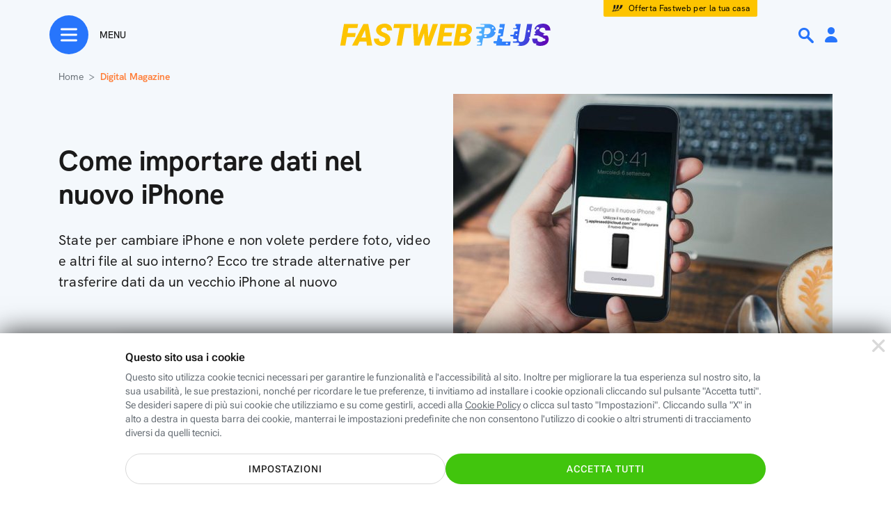

--- FILE ---
content_type: text/html; charset=utf-8
request_url: https://www.fastweb.it/fastweb-plus/digital-magazine/backup-trasferimento-dati-iphone/
body_size: 76756
content:
<!DOCTYPE html>

<html xmlns:fb="http://www.facebook.com/2008/fbml"  lang="it">
<head>
	<meta http-equiv="Content-Type" content="text/html; charset=UTF-8">
	<meta http-equiv="imagetoolbar" content="no">


        <link rel="preload" as="image" href="/var/storage_feeds/CMS/articoli/954/954a53ad7b47165095ab70ed9d02783d/640x360.jpg" type="image/jpeg">
    <link rel="prerender" href="/cookie-center/">
            <style type="text/css">#dp_overlay{z-index:10001;padding:20px;position:fixed;top:0px;display:block;width:100%;height:100%;left:0px;text-align:center;backdrop-filter:blur(4px);background-color:rgba(0, 0, 0, 0.6)}#dp_overlay .green_button{padding:7px 28px;border-radius:24px;border:solid 1.8px #2775fc;cursor:pointer}#dp_overlay .dp_overlay_box{padding:15px;max-width:640px;min-height:350px;margin:0 0 60px;background-image:linear-gradient(to bottom, white, #fafafa);margin:10% auto;text-align:center;border-radius:8px;box-shadow:0 8px 12px 2px rgba(0, 0, 0, 0.12)}#dp_overlay .dp_overlay_box .dp_overlay_form .dp_form_checkbox{width:300px;margin:0px auto;display:flex;align-items:center}#dp_overlay .dp_overlay_box .dp_overlay_form .dp_form_checkbox .dp_form_field_description{text-align:left;margin-left:25px}#dp_overlay .dp_overlay_box .dp_overlay_form .dp_form_text{margin-top:15px}#dp_overlay .dp_overlay_box .dp_overlay_form .dp_form_text label{font-size:12px;font-weight:500;color:#444;width:300px;display:block;margin:0 auto;text-align:center}#dp_overlay .dp_overlay_box .dp_overlay_form .dp_form_text input{padding:10px;max-width:300px;font-size:18px;line-height:1.11;color:#444}#dp_overlay .dp_overlay_box .dp_overlay_form .dp_form_text input:focus{outline:none}#dp_overlay .dp_overlay_box .dp_overlay_form .dp_form_imageUpload .dp_form_imageUpload_preview_wrapper{width:160px;height:160px;margin:0 auto 20px}#dp_overlay .dp_overlay_box .dp_overlay_form .dp_form_imageUpload .dp_form_imageUpload_preview_wrapper .dp_form_imageUpload_preview img{width:160px;height:160px;display:none}#dp_overlay .dp_overlay_box .dp_overlay_form .dp_form_imageUpload .dp_form_imageUpload_preview_wrapper .dp_form_imageUpload_preview:after{content:"";position:absolute;background:url(/fastweb-plus/area-personale/img/element-profilo-mask-black.svg) no-repeat;background-size:cover;width:160px;height:160px;margin-left:-160px}#dp_overlay .dp_overlay_box .dp_overlay_form .dp_form_imageUpload input{width:0.1px;height:0.1px;opacity:0;overflow:hidden;position:absolute;z-index:-1}#dp_overlay .dp_overlay_box .dp_overlay_form .dp_form_imageUpload label{font-weight:bold;font-stretch:normal;font-style:normal;line-height:normal;letter-spacing:1.35px;text-align:center;color:#2775fc}#dp_overlay .dp_overlay_box .dp_overlay_form .dp_form_imageUpload .form-file-chosen{margin-top:10px;font-size:12px;color:grey;display:block}#dp_overlay .dp_overlay_box .dp_overlay_close{background:url(/fastweb-plus/area-personale/img/ico-small-close-grey.svg) no-repeat;position:relative;float:right;width:48px;height:48px;object-fit:contain;cursor:pointer}#dp_overlay .dp_overlay_box .dp_overlay_question{font-size:32px;font-weight:bold;text-align:center;color:#1a1a1a;padding:50px 0px 10px 0px;border-radius:8px 8px 0px 0px;}@media only screen and (max-width:768px){#dp_overlay .dp_overlay_box .dp_overlay_question{font-size:20px}}#dp_overlay .dp_overlay_box .dp_overlay_notes{padding:20px 0;font-size:16px;line-height:1.25;text-align:center;color:#444}#dp_overlay .dp_overlay_box .dp_overlay_submit{cursor:pointer;max-width:320px;height:48px;border-radius:26px;box-shadow:0 6px 18px 0 rgba(0, 0, 0, 0.24);border:solid 1px rgba(0, 0, 0, 0.08);background-image:linear-gradient(to left, #444, #2a2a2a 0%);margin:40px auto 20px}#dp_overlay .dp_overlay_box .dp_overlay_submit > span{font-size:18px;font-weight:900;line-height:1.11;text-align:center;color:white;margin:15px auto;display:block;text-transform:uppercase}#dp_overlay .dp_overlay_box .dp_overlay_submit_elimina{background-image:linear-gradient(to left, #ff5353, #e60000 0%)}#dp_overlay .dp_overlay_box .dp_overlay_cancel{cursor:pointer;margin:1px 50px 8px 50px;font-size:16px;font-weight:500;text-align:center;color:#999;padding-bottom:20px}#dp_overlay .dp_overlay_box .dp_overlay_wait{display:none}#dp_overlay .dp_overlay_wait .dp_overlay_notes,#dp_overlay .dp_overlay_wait .dp_overlay_form,#dp_overlay .dp_overlay_wait .dp_overlay_submit,#dp_overlay .dp_overlay_wait .dp_overlay_cancel{display:none}#dp_overlay .dp_overlay_wait .dp_overlay_wait{margin-top:100px;text-align:center;display:block}#dp_overlay .dp_overlay_wait .dp_overlay_wait h2{margin-bottom:30px}#dp_overlay .dp_overlay_wait .dp_overlay_wait .spin{display:inline-block;width:100px;height:100px;border:15px solid rgba(255, 255, 255, .3);border-radius:50%;border-top-color:#2775fc;animation:spin 1s ease-in-out infinite;-webkit-animation:spin 1s ease-in-out infinite;margin-top:20px;margin-bottom:100px}@keyframes spin{to{-webkit-transform:rotate(360deg)}}@-webkit-keyframes spin{to{-webkit-transform:rotate(360deg)}}#dp_overlay .dp_overlay_down{width:640px;height:430px;margin:20px 400px 310px;padding:0 0 68px;border-radius:8px;box-shadow:0 8px 12px 2px rgba(0, 0, 0, 0.12);background-color:white}@media only screen and (min-width:768px){#dp_overlay.dp_overlay_pictureUpload .dp_overlay_box{margin:0% auto}}@media only screen and (max-width:768px){#dp_overlay.is_app .dp_overlay_box{min-height:unset;margin:40% auto}#dp_overlay.is_app.dp_overlay_pictureUpload .dp_overlay_box{margin:10% auto}}</style>
    <style type="text/css">@charset "UTF-8";:root{--bs-blue:#0d6efd;--bs-indigo:#6610f2;--bs-purple:#6f42c1;--bs-pink:#d63384;--bs-red:#dc3545;--bs-orange:#fd7e14;--bs-yellow:#ffc107;--bs-green:#198754;--bs-teal:#20c997;--bs-cyan:#0dcaf0;--bs-white:#fff;--bs-gray:#6c757d;--bs-gray-dark:#343a40;--bs-gray-100:#f8f9fa;--bs-gray-200:#e9ecef;--bs-gray-300:#dee2e6;--bs-gray-400:#ced4da;--bs-gray-500:#adb5bd;--bs-gray-600:#6c757d;--bs-gray-700:#495057;--bs-gray-800:#343a40;--bs-gray-900:#212529;--bs-primary:#0d6efd;--bs-secondary:#6c757d;--bs-success:#198754;--bs-info:#0dcaf0;--bs-warning:#ffc107;--bs-danger:#dc3545;--bs-light:#f8f9fa;--bs-dark:#212529;--bs-primary-rgb:13,110,253;--bs-secondary-rgb:108,117,125;--bs-success-rgb:25,135,84;--bs-info-rgb:13,202,240;--bs-warning-rgb:255,193,7;--bs-danger-rgb:220,53,69;--bs-light-rgb:248,249,250;--bs-dark-rgb:33,37,41;--bs-white-rgb:255,255,255;--bs-black-rgb:0,0,0;--bs-body-color-rgb:33,37,41;--bs-body-bg-rgb:255,255,255;--bs-font-sans-serif:system-ui,-apple-system,"Segoe UI",Roboto,"Helvetica Neue",Arial,"Noto Sans","Liberation Sans",sans-serif,"Apple Color Emoji","Segoe UI Emoji","Segoe UI Symbol","Noto Color Emoji";--bs-font-monospace:SFMono-Regular,Menlo,Monaco,Consolas,"Liberation Mono","Courier New",monospace;--bs-gradient:linear-gradient(180deg,rgba(255,255,255,0.15),rgba(255,255,255,0));--bs-body-font-family:var(--bs-font-sans-serif);--bs-body-font-size:1rem;--bs-body-font-weight:400;--bs-body-line-height:1.5;--bs-body-color:#212529;--bs-body-bg:#fff}*,::after,::before{box-sizing:border-box}@media(prefers-reduced-motion:no-preference){:root{scroll-behavior:smooth}}body{margin:0;font-family:var(--bs-body-font-family);font-size:var(--bs-body-font-size);font-weight:var(--bs-body-font-weight);line-height:var(--bs-body-line-height);color:var(--bs-body-color);text-align:var(--bs-body-text-align);background-color:var(--bs-body-bg);-webkit-text-size-adjust:100%;-webkit-tap-highlight-color:transparent}hr{margin:1rem 0;color:inherit;background-color:currentColor;border:0;opacity:.25}hr:not([size]){height:1px}.h1,.h2,.h3,.h4,.h5,.h6,h1,h2,h3,h4,h5,h6{margin-top:0;margin-bottom:.5rem;font-weight:500;line-height:1.2}.h1,h1{font-size:calc(2.875rem)}@media(min-width:1200px){.h1,h1{font-size:2.5rem}}.h2,h2{font-size:calc(2.225rem)}@media(min-width:1200px){.h2,h2{font-size:2rem}}.h3,h3{font-size:calc(1.9rem)}@media(min-width:1200px){.h3,h3{font-size:1.75rem}}.h4,h4{font-size:calc(1.575rem)}@media(min-width:1200px){.h4,h4{font-size:1.5rem}}.h5,h5{font-size:1.25rem}.h6,h6{font-size:1rem}p{margin-top:0;margin-bottom:1rem}abbr[data-bs-original-title],abbr[title]{-webkit-text-decoration:underline dotted;text-decoration:underline dotted;cursor:help;-webkit-text-decoration-skip-ink:none;text-decoration-skip-ink:none}address{margin-bottom:1rem;font-style:normal;line-height:inherit}ol,ul{padding-left:2rem}dl,ol,ul{margin-top:0;margin-bottom:1rem}ol ol,ol ul,ul ol,ul ul{margin-bottom:0}dt{font-weight:700}dd{margin-bottom:.5rem;margin-left:0}blockquote{margin:0 0 1rem}b,strong{font-weight:bolder}.small,small{font-size:.875em}.mark,mark{padding:.2em;background-color:#fcf8e3}sub,sup{position:relative;font-size:.75em;line-height:0;vertical-align:baseline}sub{bottom:-.25em}sup{top:-.5em}a{color:#0d6efd;text-decoration:underline}a:hover{color:#0a58ca}a:not([href]):not([class]),a:not([href]):not([class]):hover{color:inherit;text-decoration:none}code,kbd,pre,samp{font-family:var(--bs-font-monospace);font-size:1em;direction:ltr;unicode-bidi:bidi-override}pre{display:block;margin-top:0;margin-bottom:1rem;overflow:auto;font-size:.875em}pre code{font-size:inherit;color:inherit;word-break:normal}code{font-size:.875em;color:#d63384;word-wrap:break-word}a>code{color:inherit}kbd{padding:.2rem .4rem;font-size:.875em;color:#fff;background-color:#212529;border-radius:.2rem}kbd kbd{padding:0;font-size:1em;font-weight:700}figure{margin:0 0 1rem}img,svg{vertical-align:middle}table{caption-side:bottom;border-collapse:collapse}caption{padding-top:.5rem;padding-bottom:.5rem;color:#6c757d;text-align:left}th{text-align:inherit;text-align:-webkit-match-parent}tbody,td,tfoot,th,thead,tr{border-color:inherit;border-style:solid;border-width:0}label{display:inline-block}button{border-radius:0}button:focus:not(:focus-visible){outline:0}button,input,optgroup,select,textarea{margin:0;font-family:inherit;font-size:inherit;line-height:inherit}button,select{text-transform:none}[role=button]{cursor:pointer}select{word-wrap:normal}select:disabled{opacity:1}[list]::-webkit-calendar-picker-indicator{display:none}[type=button],[type=reset],[type=submit],button{-webkit-appearance:button}[type=button]:not(:disabled),[type=reset]:not(:disabled),[type=submit]:not(:disabled),button:not(:disabled){cursor:pointer}::-moz-focus-inner{padding:0;border-style:none}textarea{resize:vertical}fieldset{min-width:0;padding:0;margin:0;border:0}legend{float:left;width:100%;padding:0;margin-bottom:.5rem;font-size:calc(1.575rem);line-height:inherit}@media(min-width:1200px){legend{font-size:1.5rem}}legend+*{clear:left}::-webkit-datetime-edit-day-field,::-webkit-datetime-edit-fields-wrapper,::-webkit-datetime-edit-hour-field,::-webkit-datetime-edit-minute,::-webkit-datetime-edit-month-field,::-webkit-datetime-edit-text,::-webkit-datetime-edit-year-field{padding:0}::-webkit-inner-spin-button{height:auto}[type=search]{outline-offset:-2px;-webkit-appearance:textfield}::-webkit-search-decoration{-webkit-appearance:none}::-webkit-color-swatch-wrapper{padding:0}::-webkit-file-upload-button{font:inherit}::file-selector-button{font:inherit}::-webkit-file-upload-button{font:inherit;-webkit-appearance:button}output{display:inline-block}iframe{border:0}summary{display:list-item;cursor:pointer}progress{vertical-align:baseline}[hidden]{display:none !important}.lead{font-size:1.25rem;font-weight:300}.display-1{font-size:calc(6.125rem);font-weight:300;line-height:1.2}@media(min-width:1200px){.display-1{font-size:5rem}}.display-2{font-size:calc(5.475rem);font-weight:300;line-height:1.2}@media(min-width:1200px){.display-2{font-size:4.5rem}}.display-3{font-size:calc(4.825rem);font-weight:300;line-height:1.2}@media(min-width:1200px){.display-3{font-size:4rem}}.display-4{font-size:calc(4.175rem);font-weight:300;line-height:1.2}@media(min-width:1200px){.display-4{font-size:3.5rem}}.display-5{font-size:calc(3.525rem);font-weight:300;line-height:1.2}@media(min-width:1200px){.display-5{font-size:3rem}}.display-6{font-size:calc(2.875rem);font-weight:300;line-height:1.2}@media(min-width:1200px){.display-6{font-size:2.5rem}}.list-unstyled{padding-left:0;list-style:none}.list-inline{padding-left:0;list-style:none}.list-inline-item{display:inline-block}.list-inline-item:not(:last-child){margin-right:.5rem}.initialism{font-size:.875em;text-transform:uppercase}.blockquote{margin-bottom:1rem;font-size:1.25rem}.blockquote>:last-child{margin-bottom:0}.blockquote-footer{margin-top:-1rem;margin-bottom:1rem;font-size:.875em;color:#6c757d}.blockquote-footer::before{content:"â€”Â "}.img-fluid{max-width:100%;height:auto}.img-thumbnail{padding:.25rem;background-color:#fff;border:1px solid #dee2e6;border-radius:.25rem;max-width:100%;height:auto}.figure{display:inline-block}.figure-img{margin-bottom:.5rem;line-height:1}.figure-caption{font-size:.875em;color:#6c757d}.container,.container-fluid,.container-lg,.container-md,.container-sm,.container-xl,.container-xxl{width:100%;padding-right:var(--bs-gutter-x,.75rem);padding-left:var(--bs-gutter-x,.75rem);margin-right:auto;margin-left:auto}@media(min-width:576px){.container,.container-sm{max-width:540px}}@media(min-width:768px){.container,.container-md,.container-sm{max-width:720px}}@media(min-width:992px){.container,.container-lg,.container-md,.container-sm{max-width:960px}}@media(min-width:1200px){.container,.container-lg,.container-md,.container-sm,.container-xl{max-width:1140px}}@media(min-width:1400px){.container,.container-lg,.container-md,.container-sm,.container-xl,.container-xxl{max-width:1320px}}.row{--bs-gutter-x:1.5rem;--bs-gutter-y:0;display:flex;flex-wrap:wrap;margin-top:calc(-1*var(--bs-gutter-y));margin-right:calc(-0.5*var(--bs-gutter-x));margin-left:calc(-0.5*var(--bs-gutter-x))}.row>*{flex-shrink:0;width:100%;max-width:100%;padding-right:calc(var(--bs-gutter-x)*.5);padding-left:calc(var(--bs-gutter-x)*.5);margin-top:var(--bs-gutter-y)}.col{flex:1 0 0}.row-cols-auto>*{flex:0 0 auto;width:auto}.row-cols-1>*{flex:0 0 auto;width:100%}.row-cols-2>*{flex:0 0 auto;width:50%}.row-cols-3>*{flex:0 0 auto;width:33.3333333333%}.row-cols-4>*{flex:0 0 auto;width:25%}.row-cols-5>*{flex:0 0 auto;width:20%}.row-cols-6>*{flex:0 0 auto;width:16.6666666667%}.col-auto{flex:0 0 auto;width:auto}.col-1{flex:0 0 auto;width:8.33333333%}.col-2{flex:0 0 auto;width:16.66666667%}.col-3{flex:0 0 auto;width:25%}.col-4{flex:0 0 auto;width:33.33333333%}.col-5{flex:0 0 auto;width:41.66666667%}.col-6{flex:0 0 auto;width:50%}.col-7{flex:0 0 auto;width:58.33333333%}.col-8{flex:0 0 auto;width:66.66666667%}.col-9{flex:0 0 auto;width:75%}.col-10{flex:0 0 auto;width:83.33333333%}.col-11{flex:0 0 auto;width:91.66666667%}.col-12{flex:0 0 auto;width:100%}.offset-1{margin-left:8.33333333%}.offset-2{margin-left:16.66666667%}.offset-3{margin-left:25%}.offset-4{margin-left:33.33333333%}.offset-5{margin-left:41.66666667%}.offset-6{margin-left:50%}.offset-7{margin-left:58.33333333%}.offset-8{margin-left:66.66666667%}.offset-9{margin-left:75%}.offset-10{margin-left:83.33333333%}.offset-11{margin-left:91.66666667%}.g-0,.gx-0{--bs-gutter-x:0}.g-0,.gy-0{--bs-gutter-y:0}.g-1,.gx-1{--bs-gutter-x:.25rem}.g-1,.gy-1{--bs-gutter-y:.25rem}.g-2,.gx-2{--bs-gutter-x:.5rem}.g-2,.gy-2{--bs-gutter-y:.5rem}.g-3,.gx-3{--bs-gutter-x:1rem}.g-3,.gy-3{--bs-gutter-y:1rem}.g-4,.gx-4{--bs-gutter-x:1.5rem}.g-4,.gy-4{--bs-gutter-y:1.5rem}.g-5,.gx-5{--bs-gutter-x:3rem}.g-5,.gy-5{--bs-gutter-y:3rem}@media(min-width:576px){.col-sm{flex:1 0 0}.row-cols-sm-auto>*{flex:0 0 auto;width:auto}.row-cols-sm-1>*{flex:0 0 auto;width:100%}.row-cols-sm-2>*{flex:0 0 auto;width:50%}.row-cols-sm-3>*{flex:0 0 auto;width:33.3333333333%}.row-cols-sm-4>*{flex:0 0 auto;width:25%}.row-cols-sm-5>*{flex:0 0 auto;width:20%}.row-cols-sm-6>*{flex:0 0 auto;width:16.6666666667%}.col-sm-auto{flex:0 0 auto;width:auto}.col-sm-1{flex:0 0 auto;width:8.33333333%}.col-sm-2{flex:0 0 auto;width:16.66666667%}.col-sm-3{flex:0 0 auto;width:25%}.col-sm-4{flex:0 0 auto;width:33.33333333%}.col-sm-5{flex:0 0 auto;width:41.66666667%}.col-sm-6{flex:0 0 auto;width:50%}.col-sm-7{flex:0 0 auto;width:58.33333333%}.col-sm-8{flex:0 0 auto;width:66.66666667%}.col-sm-9{flex:0 0 auto;width:75%}.col-sm-10{flex:0 0 auto;width:83.33333333%}.col-sm-11{flex:0 0 auto;width:91.66666667%}.col-sm-12{flex:0 0 auto;width:100%}.offset-sm-0{margin-left:0}.offset-sm-1{margin-left:8.33333333%}.offset-sm-2{margin-left:16.66666667%}.offset-sm-3{margin-left:25%}.offset-sm-4{margin-left:33.33333333%}.offset-sm-5{margin-left:41.66666667%}.offset-sm-6{margin-left:50%}.offset-sm-7{margin-left:58.33333333%}.offset-sm-8{margin-left:66.66666667%}.offset-sm-9{margin-left:75%}.offset-sm-10{margin-left:83.33333333%}.offset-sm-11{margin-left:91.66666667%}.g-sm-0,.gx-sm-0{--bs-gutter-x:0}.g-sm-0,.gy-sm-0{--bs-gutter-y:0}.g-sm-1,.gx-sm-1{--bs-gutter-x:.25rem}.g-sm-1,.gy-sm-1{--bs-gutter-y:.25rem}.g-sm-2,.gx-sm-2{--bs-gutter-x:.5rem}.g-sm-2,.gy-sm-2{--bs-gutter-y:.5rem}.g-sm-3,.gx-sm-3{--bs-gutter-x:1rem}.g-sm-3,.gy-sm-3{--bs-gutter-y:1rem}.g-sm-4,.gx-sm-4{--bs-gutter-x:1.5rem}.g-sm-4,.gy-sm-4{--bs-gutter-y:1.5rem}.g-sm-5,.gx-sm-5{--bs-gutter-x:3rem}.g-sm-5,.gy-sm-5{--bs-gutter-y:3rem}}@media(min-width:768px){.col-md{flex:1 0 0}.row-cols-md-auto>*{flex:0 0 auto;width:auto}.row-cols-md-1>*{flex:0 0 auto;width:100%}.row-cols-md-2>*{flex:0 0 auto;width:50%}.row-cols-md-3>*{flex:0 0 auto;width:33.3333333333%}.row-cols-md-4>*{flex:0 0 auto;width:25%}.row-cols-md-5>*{flex:0 0 auto;width:20%}.row-cols-md-6>*{flex:0 0 auto;width:16.6666666667%}.col-md-auto{flex:0 0 auto;width:auto}.col-md-1{flex:0 0 auto;width:8.33333333%}.col-md-2{flex:0 0 auto;width:16.66666667%}.col-md-3{flex:0 0 auto;width:25%}.col-md-4{flex:0 0 auto;width:33.33333333%}.col-md-5{flex:0 0 auto;width:41.66666667%}.col-md-6{flex:0 0 auto;width:50%}.col-md-7{flex:0 0 auto;width:58.33333333%}.col-md-8{flex:0 0 auto;width:66.66666667%}.col-md-9{flex:0 0 auto;width:75%}.col-md-10{flex:0 0 auto;width:83.33333333%}.col-md-11{flex:0 0 auto;width:91.66666667%}.col-md-12{flex:0 0 auto;width:100%}.offset-md-0{margin-left:0}.offset-md-1{margin-left:8.33333333%}.offset-md-2{margin-left:16.66666667%}.offset-md-3{margin-left:25%}.offset-md-4{margin-left:33.33333333%}.offset-md-5{margin-left:41.66666667%}.offset-md-6{margin-left:50%}.offset-md-7{margin-left:58.33333333%}.offset-md-8{margin-left:66.66666667%}.offset-md-9{margin-left:75%}.offset-md-10{margin-left:83.33333333%}.offset-md-11{margin-left:91.66666667%}.g-md-0,.gx-md-0{--bs-gutter-x:0}.g-md-0,.gy-md-0{--bs-gutter-y:0}.g-md-1,.gx-md-1{--bs-gutter-x:.25rem}.g-md-1,.gy-md-1{--bs-gutter-y:.25rem}.g-md-2,.gx-md-2{--bs-gutter-x:.5rem}.g-md-2,.gy-md-2{--bs-gutter-y:.5rem}.g-md-3,.gx-md-3{--bs-gutter-x:1rem}.g-md-3,.gy-md-3{--bs-gutter-y:1rem}.g-md-4,.gx-md-4{--bs-gutter-x:1.5rem}.g-md-4,.gy-md-4{--bs-gutter-y:1.5rem}.g-md-5,.gx-md-5{--bs-gutter-x:3rem}.g-md-5,.gy-md-5{--bs-gutter-y:3rem}}@media(min-width:992px){.col-lg{flex:1 0 0}.row-cols-lg-auto>*{flex:0 0 auto;width:auto}.row-cols-lg-1>*{flex:0 0 auto;width:100%}.row-cols-lg-2>*{flex:0 0 auto;width:50%}.row-cols-lg-3>*{flex:0 0 auto;width:33.3333333333%}.row-cols-lg-4>*{flex:0 0 auto;width:25%}.row-cols-lg-5>*{flex:0 0 auto;width:20%}.row-cols-lg-6>*{flex:0 0 auto;width:16.6666666667%}.col-lg-auto{flex:0 0 auto;width:auto}.col-lg-1{flex:0 0 auto;width:8.33333333%}.col-lg-2{flex:0 0 auto;width:16.66666667%}.col-lg-3{flex:0 0 auto;width:25%}.col-lg-4{flex:0 0 auto;width:33.33333333%}.col-lg-5{flex:0 0 auto;width:41.66666667%}.col-lg-6{flex:0 0 auto;width:50%}.col-lg-7{flex:0 0 auto;width:58.33333333%}.col-lg-8{flex:0 0 auto;width:66.66666667%}.col-lg-9{flex:0 0 auto;width:75%}.col-lg-10{flex:0 0 auto;width:83.33333333%}.col-lg-11{flex:0 0 auto;width:91.66666667%}.col-lg-12{flex:0 0 auto;width:100%}.offset-lg-0{margin-left:0}.offset-lg-1{margin-left:8.33333333%}.offset-lg-2{margin-left:16.66666667%}.offset-lg-3{margin-left:25%}.offset-lg-4{margin-left:33.33333333%}.offset-lg-5{margin-left:41.66666667%}.offset-lg-6{margin-left:50%}.offset-lg-7{margin-left:58.33333333%}.offset-lg-8{margin-left:66.66666667%}.offset-lg-9{margin-left:75%}.offset-lg-10{margin-left:83.33333333%}.offset-lg-11{margin-left:91.66666667%}.g-lg-0,.gx-lg-0{--bs-gutter-x:0}.g-lg-0,.gy-lg-0{--bs-gutter-y:0}.g-lg-1,.gx-lg-1{--bs-gutter-x:.25rem}.g-lg-1,.gy-lg-1{--bs-gutter-y:.25rem}.g-lg-2,.gx-lg-2{--bs-gutter-x:.5rem}.g-lg-2,.gy-lg-2{--bs-gutter-y:.5rem}.g-lg-3,.gx-lg-3{--bs-gutter-x:1rem}.g-lg-3,.gy-lg-3{--bs-gutter-y:1rem}.g-lg-4,.gx-lg-4{--bs-gutter-x:1.5rem}.g-lg-4,.gy-lg-4{--bs-gutter-y:1.5rem}.g-lg-5,.gx-lg-5{--bs-gutter-x:3rem}.g-lg-5,.gy-lg-5{--bs-gutter-y:3rem}}@media(min-width:1200px){.col-xl{flex:1 0 0}.row-cols-xl-auto>*{flex:0 0 auto;width:auto}.row-cols-xl-1>*{flex:0 0 auto;width:100%}.row-cols-xl-2>*{flex:0 0 auto;width:50%}.row-cols-xl-3>*{flex:0 0 auto;width:33.3333333333%}.row-cols-xl-4>*{flex:0 0 auto;width:25%}.row-cols-xl-5>*{flex:0 0 auto;width:20%}.row-cols-xl-6>*{flex:0 0 auto;width:16.6666666667%}.col-xl-auto{flex:0 0 auto;width:auto}.col-xl-1{flex:0 0 auto;width:8.33333333%}.col-xl-2{flex:0 0 auto;width:16.66666667%}.col-xl-3{flex:0 0 auto;width:25%}.col-xl-4{flex:0 0 auto;width:33.33333333%}.col-xl-5{flex:0 0 auto;width:41.66666667%}.col-xl-6{flex:0 0 auto;width:50%}.col-xl-7{flex:0 0 auto;width:58.33333333%}.col-xl-8{flex:0 0 auto;width:66.66666667%}.col-xl-9{flex:0 0 auto;width:75%}.col-xl-10{flex:0 0 auto;width:83.33333333%}.col-xl-11{flex:0 0 auto;width:91.66666667%}.col-xl-12{flex:0 0 auto;width:100%}.offset-xl-0{margin-left:0}.offset-xl-1{margin-left:8.33333333%}.offset-xl-2{margin-left:16.66666667%}.offset-xl-3{margin-left:25%}.offset-xl-4{margin-left:33.33333333%}.offset-xl-5{margin-left:41.66666667%}.offset-xl-6{margin-left:50%}.offset-xl-7{margin-left:58.33333333%}.offset-xl-8{margin-left:66.66666667%}.offset-xl-9{margin-left:75%}.offset-xl-10{margin-left:83.33333333%}.offset-xl-11{margin-left:91.66666667%}.g-xl-0,.gx-xl-0{--bs-gutter-x:0}.g-xl-0,.gy-xl-0{--bs-gutter-y:0}.g-xl-1,.gx-xl-1{--bs-gutter-x:.25rem}.g-xl-1,.gy-xl-1{--bs-gutter-y:.25rem}.g-xl-2,.gx-xl-2{--bs-gutter-x:.5rem}.g-xl-2,.gy-xl-2{--bs-gutter-y:.5rem}.g-xl-3,.gx-xl-3{--bs-gutter-x:1rem}.g-xl-3,.gy-xl-3{--bs-gutter-y:1rem}.g-xl-4,.gx-xl-4{--bs-gutter-x:1.5rem}.g-xl-4,.gy-xl-4{--bs-gutter-y:1.5rem}.g-xl-5,.gx-xl-5{--bs-gutter-x:3rem}.g-xl-5,.gy-xl-5{--bs-gutter-y:3rem}}@media(min-width:1400px){.col-xxl{flex:1 0 0}.row-cols-xxl-auto>*{flex:0 0 auto;width:auto}.row-cols-xxl-1>*{flex:0 0 auto;width:100%}.row-cols-xxl-2>*{flex:0 0 auto;width:50%}.row-cols-xxl-3>*{flex:0 0 auto;width:33.3333333333%}.row-cols-xxl-4>*{flex:0 0 auto;width:25%}.row-cols-xxl-5>*{flex:0 0 auto;width:20%}.row-cols-xxl-6>*{flex:0 0 auto;width:16.6666666667%}.col-xxl-auto{flex:0 0 auto;width:auto}.col-xxl-1{flex:0 0 auto;width:8.33333333%}.col-xxl-2{flex:0 0 auto;width:16.66666667%}.col-xxl-3{flex:0 0 auto;width:25%}.col-xxl-4{flex:0 0 auto;width:33.33333333%}.col-xxl-5{flex:0 0 auto;width:41.66666667%}.col-xxl-6{flex:0 0 auto;width:50%}.col-xxl-7{flex:0 0 auto;width:58.33333333%}.col-xxl-8{flex:0 0 auto;width:66.66666667%}.col-xxl-9{flex:0 0 auto;width:75%}.col-xxl-10{flex:0 0 auto;width:83.33333333%}.col-xxl-11{flex:0 0 auto;width:91.66666667%}.col-xxl-12{flex:0 0 auto;width:100%}.offset-xxl-0{margin-left:0}.offset-xxl-1{margin-left:8.33333333%}.offset-xxl-2{margin-left:16.66666667%}.offset-xxl-3{margin-left:25%}.offset-xxl-4{margin-left:33.33333333%}.offset-xxl-5{margin-left:41.66666667%}.offset-xxl-6{margin-left:50%}.offset-xxl-7{margin-left:58.33333333%}.offset-xxl-8{margin-left:66.66666667%}.offset-xxl-9{margin-left:75%}.offset-xxl-10{margin-left:83.33333333%}.offset-xxl-11{margin-left:91.66666667%}.g-xxl-0,.gx-xxl-0{--bs-gutter-x:0}.g-xxl-0,.gy-xxl-0{--bs-gutter-y:0}.g-xxl-1,.gx-xxl-1{--bs-gutter-x:.25rem}.g-xxl-1,.gy-xxl-1{--bs-gutter-y:.25rem}.g-xxl-2,.gx-xxl-2{--bs-gutter-x:.5rem}.g-xxl-2,.gy-xxl-2{--bs-gutter-y:.5rem}.g-xxl-3,.gx-xxl-3{--bs-gutter-x:1rem}.g-xxl-3,.gy-xxl-3{--bs-gutter-y:1rem}.g-xxl-4,.gx-xxl-4{--bs-gutter-x:1.5rem}.g-xxl-4,.gy-xxl-4{--bs-gutter-y:1.5rem}.g-xxl-5,.gx-xxl-5{--bs-gutter-x:3rem}.g-xxl-5,.gy-xxl-5{--bs-gutter-y:3rem}}.table{--bs-table-bg:transparent;--bs-table-accent-bg:transparent;--bs-table-striped-color:#212529;--bs-table-striped-bg:rgba(0,0,0,0.05);--bs-table-active-color:#212529;--bs-table-active-bg:rgba(0,0,0,0.1);--bs-table-hover-color:#212529;--bs-table-hover-bg:rgba(0,0,0,0.075);width:100%;margin-bottom:1rem;color:#212529;vertical-align:top;border-color:#dee2e6}.table>:not(caption)>*>*{padding:.5rem .5rem;background-color:var(--bs-table-bg);border-bottom-width:1px;box-shadow:inset 0 0 0 9999px var(--bs-table-accent-bg)}.table>tbody{vertical-align:inherit}.table>thead{vertical-align:bottom}.table>:not(:first-child){border-top:2px solid currentColor}.caption-top{caption-side:top}.table-sm>:not(caption)>*>*{padding:.25rem .25rem}.table-bordered>:not(caption)>*{border-width:1px 0}.table-bordered>:not(caption)>*>*{border-width:0 1px}.table-borderless>:not(caption)>*>*{border-bottom-width:0}.table-borderless>:not(:first-child){border-top-width:0}.table-striped>tbody>tr:nth-of-type(odd)>*{--bs-table-accent-bg:var(--bs-table-striped-bg);color:var(--bs-table-striped-color)}.table-active{--bs-table-accent-bg:var(--bs-table-active-bg);color:var(--bs-table-active-color)}.table-hover>tbody>tr:hover>*{--bs-table-accent-bg:var(--bs-table-hover-bg);color:var(--bs-table-hover-color)}.table-primary{--bs-table-bg:#cfe2ff;--bs-table-striped-bg:#c5d7f2;--bs-table-striped-color:#000;--bs-table-active-bg:#bacbe6;--bs-table-active-color:#000;--bs-table-hover-bg:#bfd1ec;--bs-table-hover-color:#000;color:#000;border-color:#bacbe6}.table-secondary{--bs-table-bg:#e2e3e5;--bs-table-striped-bg:#d7d8da;--bs-table-striped-color:#000;--bs-table-active-bg:#cbccce;--bs-table-active-color:#000;--bs-table-hover-bg:#d1d2d4;--bs-table-hover-color:#000;color:#000;border-color:#cbccce}.table-success{--bs-table-bg:#d1e7dd;--bs-table-striped-bg:#c7dbd2;--bs-table-striped-color:#000;--bs-table-active-bg:#bcd0c7;--bs-table-active-color:#000;--bs-table-hover-bg:#c1d6cc;--bs-table-hover-color:#000;color:#000;border-color:#bcd0c7}.table-info{--bs-table-bg:#cff4fc;--bs-table-striped-bg:#c5e8ef;--bs-table-striped-color:#000;--bs-table-active-bg:#badce3;--bs-table-active-color:#000;--bs-table-hover-bg:#bfe2e9;--bs-table-hover-color:#000;color:#000;border-color:#badce3}.table-warning{--bs-table-bg:#fff3cd;--bs-table-striped-bg:#f2e7c3;--bs-table-striped-color:#000;--bs-table-active-bg:#e6dbb9;--bs-table-active-color:#000;--bs-table-hover-bg:#ece1be;--bs-table-hover-color:#000;color:#000;border-color:#e6dbb9}.table-danger{--bs-table-bg:#f8d7da;--bs-table-striped-bg:#eccccf;--bs-table-striped-color:#000;--bs-table-active-bg:#dfc2c4;--bs-table-active-color:#000;--bs-table-hover-bg:#e5c7ca;--bs-table-hover-color:#000;color:#000;border-color:#dfc2c4}.table-light{--bs-table-bg:#f8f9fa;--bs-table-striped-bg:#ecedee;--bs-table-striped-color:#000;--bs-table-active-bg:#dfe0e1;--bs-table-active-color:#000;--bs-table-hover-bg:#e5e6e7;--bs-table-hover-color:#000;color:#000;border-color:#dfe0e1}.table-dark{--bs-table-bg:#212529;--bs-table-striped-bg:#2c3034;--bs-table-striped-color:#fff;--bs-table-active-bg:#373b3e;--bs-table-active-color:#fff;--bs-table-hover-bg:#323539;--bs-table-hover-color:#fff;color:#fff;border-color:#373b3e}.table-responsive{overflow-x:auto;-webkit-overflow-scrolling:touch}@media(max-width:575.98px){.table-responsive-sm{overflow-x:auto;-webkit-overflow-scrolling:touch}}@media(max-width:767.98px){.table-responsive-md{overflow-x:auto;-webkit-overflow-scrolling:touch}}@media(max-width:991.98px){.table-responsive-lg{overflow-x:auto;-webkit-overflow-scrolling:touch}}@media(max-width:1199.98px){.table-responsive-xl{overflow-x:auto;-webkit-overflow-scrolling:touch}}@media(max-width:1399.98px){.table-responsive-xxl{overflow-x:auto;-webkit-overflow-scrolling:touch}}.form-label{margin-bottom:.5rem}.col-form-label{padding-top:calc(1.375rem);padding-bottom:calc(1.375rem);margin-bottom:0;font-size:inherit;line-height:1.5}.col-form-label-lg{padding-top:calc(1.5rem);padding-bottom:calc(1.5rem);font-size:1.25rem}.col-form-label-sm{padding-top:calc(1.25rem);padding-bottom:calc(1.25rem);font-size:.875rem}.form-text{margin-top:.25rem;font-size:.875em;color:#6c757d}.form-control{display:block;width:100%;padding:.375rem .75rem;font-size:1rem;font-weight:400;line-height:1.5;color:#212529;background-color:#fff;background-clip:padding-box;border:1px solid #ced4da;-webkit-appearance:none;-moz-appearance:none;appearance:none;border-radius:.25rem;transition:border-color .15s ease-in-out,box-shadow .15s ease-in-out}@media(prefers-reduced-motion:reduce){.form-control{transition:none}}.form-control[type=file]{overflow:hidden}.form-control[type=file]:not(:disabled):not([readonly]){cursor:pointer}.form-control:focus{color:#212529;background-color:#fff;border-color:#86b7fe;outline:0;box-shadow:0 0 0 .25rem rgba(13,110,253,0.25)}.form-control::-webkit-date-and-time-value{height:1.5em}.form-control::-moz-placeholder{color:#6c757d;opacity:1}.form-control::placeholder{color:#6c757d;opacity:1}.form-control:disabled,.form-control[readonly]{background-color:#e9ecef;opacity:1}.form-control::-webkit-file-upload-button{padding:.375rem .75rem;margin:-.375rem -.75rem;-webkit-margin-end:.75rem;margin-inline-end:.75rem;color:#212529;background-color:#e9ecef;pointer-events:none;border-color:inherit;border-style:solid;border-width:0;border-inline-end-width:1px;border-radius:0;-webkit-transition:color .15s ease-in-out,background-color .15s ease-in-out,border-color .15s ease-in-out,box-shadow .15s ease-in-out;transition:color .15s ease-in-out,background-color .15s ease-in-out,border-color .15s ease-in-out,box-shadow .15s ease-in-out}.form-control::file-selector-button{padding:.375rem .75rem;margin:-.375rem -.75rem;-webkit-margin-end:.75rem;margin-inline-end:.75rem;color:#212529;background-color:#e9ecef;pointer-events:none;border-color:inherit;border-style:solid;border-width:0;border-inline-end-width:1px;border-radius:0;transition:color .15s ease-in-out,background-color .15s ease-in-out,border-color .15s ease-in-out,box-shadow .15s ease-in-out}@media(prefers-reduced-motion:reduce){.form-control::-webkit-file-upload-button{-webkit-transition:none;transition:none}.form-control::file-selector-button{transition:none}}.form-control:hover:not(:disabled):not([readonly])::-webkit-file-upload-button{background-color:#dde0e3}.form-control:hover:not(:disabled):not([readonly])::file-selector-button{background-color:#dde0e3}.form-control::-webkit-file-upload-button{padding:.375rem .75rem;margin:-.375rem -.75rem;-webkit-margin-end:.75rem;margin-inline-end:.75rem;color:#212529;background-color:#e9ecef;pointer-events:none;border-color:inherit;border-style:solid;border-width:0;border-inline-end-width:1px;border-radius:0;-webkit-transition:color .15s ease-in-out,background-color .15s ease-in-out,border-color .15s ease-in-out,box-shadow .15s ease-in-out;transition:color .15s ease-in-out,background-color .15s ease-in-out,border-color .15s ease-in-out,box-shadow .15s ease-in-out}@media(prefers-reduced-motion:reduce){.form-control::-webkit-file-upload-button{-webkit-transition:none;transition:none}}.form-control:hover:not(:disabled):not([readonly])::-webkit-file-upload-button{background-color:#dde0e3}.form-control-plaintext{display:block;width:100%;padding:.375rem 0;margin-bottom:0;line-height:1.5;color:#212529;background-color:transparent;border:solid transparent;border-width:1px 0}.form-control-plaintext.form-control-lg,.form-control-plaintext.form-control-sm{padding-right:0;padding-left:0}.form-control-sm{min-height:calc(4em);padding:.25rem .5rem;font-size:.875rem;border-radius:.2rem}.form-control-sm::-webkit-file-upload-button{padding:.25rem .5rem;margin:-.25rem -.5rem;-webkit-margin-end:.5rem;margin-inline-end:.5rem}.form-control-sm::file-selector-button{padding:.25rem .5rem;margin:-.25rem -.5rem;-webkit-margin-end:.5rem;margin-inline-end:.5rem}.form-control-sm::-webkit-file-upload-button{padding:.25rem .5rem;margin:-.25rem -.5rem;-webkit-margin-end:.5rem;margin-inline-end:.5rem}.form-control-lg{min-height:calc(4.5em);padding:.5rem 1rem;font-size:1.25rem;border-radius:.3rem}.form-control-lg::-webkit-file-upload-button{padding:.5rem 1rem;margin:-.5rem -1rem;-webkit-margin-end:1rem;margin-inline-end:1rem}.form-control-lg::file-selector-button{padding:.5rem 1rem;margin:-.5rem -1rem;-webkit-margin-end:1rem;margin-inline-end:1rem}.form-control-lg::-webkit-file-upload-button{padding:.5rem 1rem;margin:-.5rem -1rem;-webkit-margin-end:1rem;margin-inline-end:1rem}textarea.form-control{min-height:calc(4.25em)}textarea.form-control-sm{min-height:calc(4em)}textarea.form-control-lg{min-height:calc(4.5em)}.form-control-color{width:3rem;height:auto;padding:.375rem}.form-control-color:not(:disabled):not([readonly]){cursor:pointer}.form-control-color::-moz-color-swatch{height:1.5em;border-radius:.25rem}.form-control-color::-webkit-color-swatch{height:1.5em;border-radius:.25rem}.form-select{display:block;width:100%;padding:.375rem 2.25rem .375rem .75rem;-moz-padding-start:calc(-2.25rem);font-size:1rem;font-weight:400;line-height:1.5;color:#212529;background-color:#fff;background-image:url("data:image/svg+xml,%3csvgxmlns='http://www.w3.org/2000/svg'viewBox='001616'%3e%3cpathfill='none'stroke='%23343a40'stroke-linecap='round'stroke-linejoin='round'stroke-width='2'd='M25l666-6'/%3e%3c/svg%3e");background-repeat:no-repeat;background-position:right .75rem center;background-size:16px 12px;border:1px solid #ced4da;border-radius:.25rem;transition:border-color .15s ease-in-out,box-shadow .15s ease-in-out;-webkit-appearance:none;-moz-appearance:none;appearance:none}@media(prefers-reduced-motion:reduce){.form-select{transition:none}}.form-select:focus{border-color:#86b7fe;outline:0;box-shadow:0 0 0 .25rem rgba(13,110,253,0.25)}.form-select[multiple],.form-select[size]:not([size="1"]){padding-right:.75rem;background-image:none}.form-select:disabled{background-color:#e9ecef}.form-select:-moz-focusring{color:transparent;text-shadow:0 0 0 #212529}.form-select-sm{padding-top:.25rem;padding-bottom:.25rem;padding-left:.5rem;font-size:.875rem;border-radius:.2rem}.form-select-lg{padding-top:.5rem;padding-bottom:.5rem;padding-left:1rem;font-size:1.25rem;border-radius:.3rem}.form-check{display:block;min-height:1.5rem;padding-left:1.5em;margin-bottom:.125rem}.form-check .form-check-input{float:left;margin-left:-1.5em}.form-check-input{width:1em;height:1em;margin-top:.25em;vertical-align:top;background-color:#fff;background-repeat:no-repeat;background-position:center;background-size:contain;border:1px solid rgba(0,0,0,0.25);-webkit-appearance:none;-moz-appearance:none;appearance:none;-webkit-print-color-adjust:exact;color-adjust:exact}.form-check-input[type=checkbox]{border-radius:.25em}.form-check-input[type=radio]{border-radius:50%}.form-check-input:active{filter:brightness(90%)}.form-check-input:focus{border-color:#86b7fe;outline:0;box-shadow:0 0 0 .25rem rgba(13,110,253,0.25)}.form-check-input:checked{background-color:#0d6efd;border-color:#0d6efd}.form-check-input:checked[type=checkbox]{background-image:url("data:image/svg+xml,%3csvgxmlns='http://www.w3.org/2000/svg'viewBox='002020'%3e%3cpathfill='none'stroke='%23fff'stroke-linecap='round'stroke-linejoin='round'stroke-width='3'd='M610l33l6-6'/%3e%3c/svg%3e")}.form-check-input:checked[type=radio]{background-image:url("data:image/svg+xml,%3csvgxmlns='http://www.w3.org/2000/svg'viewBox='-4-488'%3e%3ccircler='2'fill='%23fff'/%3e%3c/svg%3e")}.form-check-input[type=checkbox]:indeterminate{background-color:#0d6efd;border-color:#0d6efd;background-image:url("data:image/svg+xml,%3csvgxmlns='http://www.w3.org/2000/svg'viewBox='002020'%3e%3cpathfill='none'stroke='%23fff'stroke-linecap='round'stroke-linejoin='round'stroke-width='3'd='M610h8'/%3e%3c/svg%3e")}.form-check-input:disabled{pointer-events:none;filter:none;opacity:.5}.form-check-input:disabled~.form-check-label,.form-check-input[disabled]~.form-check-label{opacity:.5}.form-switch{padding-left:2.5em}.form-switch .form-check-input{width:2em;margin-left:-2.5em;background-image:url("data:image/svg+xml,%3csvgxmlns='http://www.w3.org/2000/svg'viewBox='-4-488'%3e%3ccircler='3'fill='rgba%280,0,0,0.25%29'/%3e%3c/svg%3e");background-position:left center;border-radius:2em;transition:background-position .15s ease-in-out}@media(prefers-reduced-motion:reduce){.form-switch .form-check-input{transition:none}}.form-switch .form-check-input:focus{background-image:url("data:image/svg+xml,%3csvgxmlns='http://www.w3.org/2000/svg'viewBox='-4-488'%3e%3ccircler='3'fill='%2386b7fe'/%3e%3c/svg%3e")}.form-switch .form-check-input:checked{background-position:right center;background-image:url("data:image/svg+xml,%3csvgxmlns='http://www.w3.org/2000/svg'viewBox='-4-488'%3e%3ccircler='3'fill='%23fff'/%3e%3c/svg%3e")}.form-check-inline{display:inline-block;margin-right:1rem}.btn-check{position:absolute;clip:rect(0,0,0,0);pointer-events:none}.btn-check:disabled+.btn,.btn-check[disabled]+.btn{pointer-events:none;filter:none;opacity:.65}.form-range{width:100%;height:1.5rem;padding:0;background-color:transparent;-webkit-appearance:none;-moz-appearance:none;appearance:none}.form-range:focus{outline:0}.form-range:focus::-webkit-slider-thumb{box-shadow:0 0 0 1px #fff,0 0 0 .25rem rgba(13,110,253,0.25)}.form-range:focus::-moz-range-thumb{box-shadow:0 0 0 1px #fff,0 0 0 .25rem rgba(13,110,253,0.25)}.form-range::-moz-focus-outer{border:0}.form-range::-webkit-slider-thumb{width:1rem;height:1rem;margin-top:-.25rem;background-color:#0d6efd;border:0;border-radius:1rem;-webkit-transition:background-color .15s ease-in-out,border-color .15s ease-in-out,box-shadow .15s ease-in-out;transition:background-color .15s ease-in-out,border-color .15s ease-in-out,box-shadow .15s ease-in-out;-webkit-appearance:none;appearance:none}@media(prefers-reduced-motion:reduce){.form-range::-webkit-slider-thumb{-webkit-transition:none;transition:none}}.form-range::-webkit-slider-thumb:active{background-color:#b6d4fe}.form-range::-webkit-slider-runnable-track{width:100%;height:.5rem;color:transparent;cursor:pointer;background-color:#dee2e6;border-color:transparent;border-radius:1rem}.form-range::-moz-range-thumb{width:1rem;height:1rem;background-color:#0d6efd;border:0;border-radius:1rem;-moz-transition:background-color .15s ease-in-out,border-color .15s ease-in-out,box-shadow .15s ease-in-out;transition:background-color .15s ease-in-out,border-color .15s ease-in-out,box-shadow .15s ease-in-out;-moz-appearance:none;appearance:none}@media(prefers-reduced-motion:reduce){.form-range::-moz-range-thumb{-moz-transition:none;transition:none}}.form-range::-moz-range-thumb:active{background-color:#b6d4fe}.form-range::-moz-range-track{width:100%;height:.5rem;color:transparent;cursor:pointer;background-color:#dee2e6;border-color:transparent;border-radius:1rem}.form-range:disabled{pointer-events:none}.form-range:disabled::-webkit-slider-thumb{background-color:#adb5bd}.form-range:disabled::-moz-range-thumb{background-color:#adb5bd}.form-floating{position:relative}.form-floating>.form-control,.form-floating>.form-select{height:calc(5.5rem);line-height:1.25}.form-floating>label{position:absolute;top:0;left:0;height:100%;padding:1rem .75rem;pointer-events:none;border:1px solid transparent;transform-origin:0 0;transition:opacity .1s ease-in-out,transform .1s ease-in-out}@media(prefers-reduced-motion:reduce){.form-floating>label{transition:none}}.form-floating>.form-control{padding:1rem .75rem}.form-floating>.form-control::-moz-placeholder{color:transparent}.form-floating>.form-control::placeholder{color:transparent}.form-floating>.form-control:not(:-moz-placeholder-shown){padding-top:1.625rem;padding-bottom:.625rem}.form-floating>.form-control:focus,.form-floating>.form-control:not(:placeholder-shown){padding-top:1.625rem;padding-bottom:.625rem}.form-floating>.form-control:-webkit-autofill{padding-top:1.625rem;padding-bottom:.625rem}.form-floating>.form-select{padding-top:1.625rem;padding-bottom:.625rem}.form-floating>.form-control:not(:-moz-placeholder-shown)~label{opacity:.65;transform:scale(.85) translateY(-0.5rem) translateX(.15rem)}.form-floating>.form-control:focus~label,.form-floating>.form-control:not(:placeholder-shown)~label,.form-floating>.form-select~label{opacity:.65;transform:scale(.85) translateY(-0.5rem) translateX(.15rem)}.form-floating>.form-control:-webkit-autofill~label{opacity:.65;transform:scale(.85) translateY(-0.5rem) translateX(.15rem)}.input-group{position:relative;display:flex;flex-wrap:wrap;align-items:stretch;width:100%}.input-group>.form-control,.input-group>.form-select{position:relative;flex:1 1 auto;width:1%;min-width:0}.input-group>.form-control:focus,.input-group>.form-select:focus{z-index:3}.input-group .btn{position:relative;z-index:2}.input-group .btn:focus{z-index:3}.input-group-text{display:flex;align-items:center;padding:.375rem .75rem;font-size:1rem;font-weight:400;line-height:1.5;color:#212529;text-align:center;white-space:nowrap;background-color:#e9ecef;border:1px solid #ced4da;border-radius:.25rem}.input-group-lg>.btn,.input-group-lg>.form-control,.input-group-lg>.form-select,.input-group-lg>.input-group-text{padding:.5rem 1rem;font-size:1.25rem;border-radius:.3rem}.input-group-sm>.btn,.input-group-sm>.form-control,.input-group-sm>.form-select,.input-group-sm>.input-group-text{padding:.25rem .5rem;font-size:.875rem;border-radius:.2rem}.input-group-lg>.form-select,.input-group-sm>.form-select{padding-right:3rem}.input-group:not(.has-validation)>.dropdown-toggle:nth-last-child(n+3),.input-group:not(.has-validation)>:not(:last-child):not(.dropdown-toggle):not(.dropdown-menu){border-top-right-radius:0;border-bottom-right-radius:0}.input-group.has-validation>.dropdown-toggle:nth-last-child(n+4),.input-group.has-validation>:nth-last-child(n+3):not(.dropdown-toggle):not(.dropdown-menu){border-top-right-radius:0;border-bottom-right-radius:0}.input-group>:not(:first-child):not(.dropdown-menu):not(.valid-tooltip):not(.valid-feedback):not(.invalid-tooltip):not(.invalid-feedback){margin-left:-1px;border-top-left-radius:0;border-bottom-left-radius:0}.valid-feedback{display:none;width:100%;margin-top:.25rem;font-size:.875em;color:#198754}.valid-tooltip{position:absolute;top:100%;z-index:5;display:none;max-width:100%;padding:.25rem .5rem;margin-top:.1rem;font-size:.875rem;color:#fff;background-color:rgba(25,135,84,0.9);border-radius:.25rem}.is-valid~.valid-feedback,.is-valid~.valid-tooltip,.was-validated :valid~.valid-feedback,.was-validated :valid~.valid-tooltip{display:block}.form-control.is-valid,.was-validated .form-control:valid{border-color:#198754;padding-right:calc(2.25em);background-image:url("data:image/svg+xml,%3csvgxmlns='http://www.w3.org/2000/svg'viewBox='0088'%3e%3cpathfill='%23198754'd='M2.36.73L.64.53c-.4-1.04.46-1.41.1-.8l1.11.43.4-3.8c.6-.631.6-.271.2.7l-44.6c-.43.5-.8.4-1.1.1z'/%3e%3c/svg%3e");background-repeat:no-repeat;background-position:right calc(0.5625em) center;background-size:calc(1.125em) calc(1.125em)}.form-control.is-valid:focus,.was-validated .form-control:valid:focus{border-color:#198754;box-shadow:0 0 0 .25rem rgba(25,135,84,0.25)}.was-validated textarea.form-control:valid,textarea.form-control.is-valid{padding-right:calc(2.25em);background-position:top calc(0.5625em) right calc(0.5625em)}.form-select.is-valid,.was-validated .form-select:valid{border-color:#198754}.form-select.is-valid:not([multiple]):not([size]),.form-select.is-valid:not([multiple])[size="1"],.was-validated .form-select:valid:not([multiple]):not([size]),.was-validated .form-select:valid:not([multiple])[size="1"]{padding-right:4.125rem;background-image:url("data:image/svg+xml,%3csvgxmlns='http://www.w3.org/2000/svg'viewBox='001616'%3e%3cpathfill='none'stroke='%23343a40'stroke-linecap='round'stroke-linejoin='round'stroke-width='2'd='M25l666-6'/%3e%3c/svg%3e"),url("data:image/svg+xml,%3csvgxmlns='http://www.w3.org/2000/svg'viewBox='0088'%3e%3cpathfill='%23198754'd='M2.36.73L.64.53c-.4-1.04.46-1.41.1-.8l1.11.43.4-3.8c.6-.631.6-.271.2.7l-44.6c-.43.5-.8.4-1.1.1z'/%3e%3c/svg%3e");background-position:right .75rem center,center right 2.25rem;background-size:16px 12px,calc(1.125em) calc(1.125em)}.form-select.is-valid:focus,.was-validated .form-select:valid:focus{border-color:#198754;box-shadow:0 0 0 .25rem rgba(25,135,84,0.25)}.form-check-input.is-valid,.was-validated .form-check-input:valid{border-color:#198754}.form-check-input.is-valid:checked,.was-validated .form-check-input:valid:checked{background-color:#198754}.form-check-input.is-valid:focus,.was-validated .form-check-input:valid:focus{box-shadow:0 0 0 .25rem rgba(25,135,84,0.25)}.form-check-input.is-valid~.form-check-label,.was-validated .form-check-input:valid~.form-check-label{color:#198754}.form-check-inline .form-check-input~.valid-feedback{margin-left:.5em}.input-group .form-control.is-valid,.input-group .form-select.is-valid,.was-validated .input-group .form-control:valid,.was-validated .input-group .form-select:valid{z-index:1}.input-group .form-control.is-valid:focus,.input-group .form-select.is-valid:focus,.was-validated .input-group .form-control:valid:focus,.was-validated .input-group .form-select:valid:focus{z-index:3}.invalid-feedback{display:none;width:100%;margin-top:.25rem;font-size:.875em;color:#dc3545}.invalid-tooltip{position:absolute;top:100%;z-index:5;display:none;max-width:100%;padding:.25rem .5rem;margin-top:.1rem;font-size:.875rem;color:#fff;background-color:rgba(220,53,69,0.9);border-radius:.25rem}.is-invalid~.invalid-feedback,.is-invalid~.invalid-tooltip,.was-validated :invalid~.invalid-feedback,.was-validated :invalid~.invalid-tooltip{display:block}.form-control.is-invalid,.was-validated .form-control:invalid{border-color:#dc3545;padding-right:calc(2.25em);background-image:url("data:image/svg+xml,%3csvgxmlns='http://www.w3.org/2000/svg'viewBox='001212'width='12'height='12'fill='none'stroke='%23dc3545'%3e%3ccirclecx='6'cy='6'r='4.5'/%3e%3cpathstroke-linejoin='round'd='M5.83.6h.4L66.5z'/%3e%3ccirclecx='6'cy='8.2'r='.6'fill='%23dc3545'stroke='none'/%3e%3c/svg%3e");background-repeat:no-repeat;background-position:right calc(0.5625em) center;background-size:calc(1.125em) calc(1.125em)}.form-control.is-invalid:focus,.was-validated .form-control:invalid:focus{border-color:#dc3545;box-shadow:0 0 0 .25rem rgba(220,53,69,0.25)}.was-validated textarea.form-control:invalid,textarea.form-control.is-invalid{padding-right:calc(2.25em);background-position:top calc(0.5625em) right calc(0.5625em)}.form-select.is-invalid,.was-validated .form-select:invalid{border-color:#dc3545}.form-select.is-invalid:not([multiple]):not([size]),.form-select.is-invalid:not([multiple])[size="1"],.was-validated .form-select:invalid:not([multiple]):not([size]),.was-validated .form-select:invalid:not([multiple])[size="1"]{padding-right:4.125rem;background-image:url("data:image/svg+xml,%3csvgxmlns='http://www.w3.org/2000/svg'viewBox='001616'%3e%3cpathfill='none'stroke='%23343a40'stroke-linecap='round'stroke-linejoin='round'stroke-width='2'd='M25l666-6'/%3e%3c/svg%3e"),url("data:image/svg+xml,%3csvgxmlns='http://www.w3.org/2000/svg'viewBox='001212'width='12'height='12'fill='none'stroke='%23dc3545'%3e%3ccirclecx='6'cy='6'r='4.5'/%3e%3cpathstroke-linejoin='round'd='M5.83.6h.4L66.5z'/%3e%3ccirclecx='6'cy='8.2'r='.6'fill='%23dc3545'stroke='none'/%3e%3c/svg%3e");background-position:right .75rem center,center right 2.25rem;background-size:16px 12px,calc(1.125em) calc(1.125em)}.form-select.is-invalid:focus,.was-validated .form-select:invalid:focus{border-color:#dc3545;box-shadow:0 0 0 .25rem rgba(220,53,69,0.25)}.form-check-input.is-invalid,.was-validated .form-check-input:invalid{border-color:#dc3545}.form-check-input.is-invalid:checked,.was-validated .form-check-input:invalid:checked{background-color:#dc3545}.form-check-input.is-invalid:focus,.was-validated .form-check-input:invalid:focus{box-shadow:0 0 0 .25rem rgba(220,53,69,0.25)}.form-check-input.is-invalid~.form-check-label,.was-validated .form-check-input:invalid~.form-check-label{color:#dc3545}.form-check-inline .form-check-input~.invalid-feedback{margin-left:.5em}.input-group .form-control.is-invalid,.input-group .form-select.is-invalid,.was-validated .input-group .form-control:invalid,.was-validated .input-group .form-select:invalid{z-index:2}.input-group .form-control.is-invalid:focus,.input-group .form-select.is-invalid:focus,.was-validated .input-group .form-control:invalid:focus,.was-validated .input-group .form-select:invalid:focus{z-index:3}.btn{display:inline-block;font-weight:400;line-height:1.5;color:#212529;text-align:center;text-decoration:none;vertical-align:middle;cursor:pointer;-webkit-user-select:none;-moz-user-select:none;user-select:none;background-color:transparent;border:1px solid transparent;padding:.375rem .75rem;font-size:1rem;border-radius:.25rem;transition:color .15s ease-in-out,background-color .15s ease-in-out,border-color .15s ease-in-out,box-shadow .15s ease-in-out}@media(prefers-reduced-motion:reduce){.btn{transition:none}}.btn:hover{color:#212529}.btn-check:focus+.btn,.btn:focus{outline:0;box-shadow:0 0 0 .25rem rgba(13,110,253,0.25)}.btn.disabled,.btn:disabled,fieldset:disabled .btn{pointer-events:none;opacity:.65}.btn-primary{color:#fff;background-color:#0d6efd;border-color:#0d6efd}.btn-primary:hover{color:#fff;background-color:#0b5ed7;border-color:#0a58ca}.btn-check:focus+.btn-primary,.btn-primary:focus{color:#fff;background-color:#0b5ed7;border-color:#0a58ca;box-shadow:0 0 0 .25rem rgba(49,132,253,0.5)}.btn-check:active+.btn-primary,.btn-check:checked+.btn-primary,.btn-primary.active,.btn-primary:active,.show>.btn-primary.dropdown-toggle{color:#fff;background-color:#0a58ca;border-color:#0a53be}.btn-check:active+.btn-primary:focus,.btn-check:checked+.btn-primary:focus,.btn-primary.active:focus,.btn-primary:active:focus,.show>.btn-primary.dropdown-toggle:focus{box-shadow:0 0 0 .25rem rgba(49,132,253,0.5)}.btn-primary.disabled,.btn-primary:disabled{color:#fff;background-color:#0d6efd;border-color:#0d6efd}.btn-secondary{color:#fff;background-color:#6c757d;border-color:#6c757d}.btn-secondary:hover{color:#fff;background-color:#5c636a;border-color:#565e64}.btn-check:focus+.btn-secondary,.btn-secondary:focus{color:#fff;background-color:#5c636a;border-color:#565e64;box-shadow:0 0 0 .25rem rgba(130,138,145,0.5)}.btn-check:active+.btn-secondary,.btn-check:checked+.btn-secondary,.btn-secondary.active,.btn-secondary:active,.show>.btn-secondary.dropdown-toggle{color:#fff;background-color:#565e64;border-color:#51585e}.btn-check:active+.btn-secondary:focus,.btn-check:checked+.btn-secondary:focus,.btn-secondary.active:focus,.btn-secondary:active:focus,.show>.btn-secondary.dropdown-toggle:focus{box-shadow:0 0 0 .25rem rgba(130,138,145,0.5)}.btn-secondary.disabled,.btn-secondary:disabled{color:#fff;background-color:#6c757d;border-color:#6c757d}.btn-success{color:#fff;background-color:#198754;border-color:#198754}.btn-success:hover{color:#fff;background-color:#157347;border-color:#146c43}.btn-check:focus+.btn-success,.btn-success:focus{color:#fff;background-color:#157347;border-color:#146c43;box-shadow:0 0 0 .25rem rgba(60,153,110,0.5)}.btn-check:active+.btn-success,.btn-check:checked+.btn-success,.btn-success.active,.btn-success:active,.show>.btn-success.dropdown-toggle{color:#fff;background-color:#146c43;border-color:#13653f}.btn-check:active+.btn-success:focus,.btn-check:checked+.btn-success:focus,.btn-success.active:focus,.btn-success:active:focus,.show>.btn-success.dropdown-toggle:focus{box-shadow:0 0 0 .25rem rgba(60,153,110,0.5)}.btn-success.disabled,.btn-success:disabled{color:#fff;background-color:#198754;border-color:#198754}.btn-info{color:#000;background-color:#0dcaf0;border-color:#0dcaf0}.btn-info:hover{color:#000;background-color:#31d2f2;border-color:#25cff2}.btn-check:focus+.btn-info,.btn-info:focus{color:#000;background-color:#31d2f2;border-color:#25cff2;box-shadow:0 0 0 .25rem rgba(11,172,204,0.5)}.btn-check:active+.btn-info,.btn-check:checked+.btn-info,.btn-info.active,.btn-info:active,.show>.btn-info.dropdown-toggle{color:#000;background-color:#3dd5f3;border-color:#25cff2}.btn-check:active+.btn-info:focus,.btn-check:checked+.btn-info:focus,.btn-info.active:focus,.btn-info:active:focus,.show>.btn-info.dropdown-toggle:focus{box-shadow:0 0 0 .25rem rgba(11,172,204,0.5)}.btn-info.disabled,.btn-info:disabled{color:#000;background-color:#0dcaf0;border-color:#0dcaf0}.btn-warning{color:#000;background-color:#ffc107;border-color:#ffc107}.btn-warning:hover{color:#000;background-color:#ffca2c;border-color:#ffc720}.btn-check:focus+.btn-warning,.btn-warning:focus{color:#000;background-color:#ffca2c;border-color:#ffc720;box-shadow:0 0 0 .25rem rgba(217,164,6,0.5)}.btn-check:active+.btn-warning,.btn-check:checked+.btn-warning,.btn-warning.active,.btn-warning:active,.show>.btn-warning.dropdown-toggle{color:#000;background-color:#ffcd39;border-color:#ffc720}.btn-check:active+.btn-warning:focus,.btn-check:checked+.btn-warning:focus,.btn-warning.active:focus,.btn-warning:active:focus,.show>.btn-warning.dropdown-toggle:focus{box-shadow:0 0 0 .25rem rgba(217,164,6,0.5)}.btn-warning.disabled,.btn-warning:disabled{color:#000;background-color:#ffc107;border-color:#ffc107}.btn-danger{color:#fff;background-color:#dc3545;border-color:#dc3545}.btn-danger:hover{color:#fff;background-color:#bb2d3b;border-color:#b02a37}.btn-check:focus+.btn-danger,.btn-danger:focus{color:#fff;background-color:#bb2d3b;border-color:#b02a37;box-shadow:0 0 0 .25rem rgba(225,83,97,0.5)}.btn-check:active+.btn-danger,.btn-check:checked+.btn-danger,.btn-danger.active,.btn-danger:active,.show>.btn-danger.dropdown-toggle{color:#fff;background-color:#b02a37;border-color:#a52834}.btn-check:active+.btn-danger:focus,.btn-check:checked+.btn-danger:focus,.btn-danger.active:focus,.btn-danger:active:focus,.show>.btn-danger.dropdown-toggle:focus{box-shadow:0 0 0 .25rem rgba(225,83,97,0.5)}.btn-danger.disabled,.btn-danger:disabled{color:#fff;background-color:#dc3545;border-color:#dc3545}.btn-light{color:#000;background-color:#f8f9fa;border-color:#f8f9fa}.btn-light:hover{color:#000;background-color:#f9fafb;border-color:#f9fafb}.btn-check:focus+.btn-light,.btn-light:focus{color:#000;background-color:#f9fafb;border-color:#f9fafb;box-shadow:0 0 0 .25rem rgba(211,212,213,0.5)}.btn-check:active+.btn-light,.btn-check:checked+.btn-light,.btn-light.active,.btn-light:active,.show>.btn-light.dropdown-toggle{color:#000;background-color:#f9fafb;border-color:#f9fafb}.btn-check:active+.btn-light:focus,.btn-check:checked+.btn-light:focus,.btn-light.active:focus,.btn-light:active:focus,.show>.btn-light.dropdown-toggle:focus{box-shadow:0 0 0 .25rem rgba(211,212,213,0.5)}.btn-light.disabled,.btn-light:disabled{color:#000;background-color:#f8f9fa;border-color:#f8f9fa}.btn-dark{color:#fff;background-color:#212529;border-color:#212529}.btn-dark:hover{color:#fff;background-color:#1c1f23;border-color:#1a1e21}.btn-check:focus+.btn-dark,.btn-dark:focus{color:#fff;background-color:#1c1f23;border-color:#1a1e21;box-shadow:0 0 0 .25rem rgba(66,70,73,0.5)}.btn-check:active+.btn-dark,.btn-check:checked+.btn-dark,.btn-dark.active,.btn-dark:active,.show>.btn-dark.dropdown-toggle{color:#fff;background-color:#1a1e21;border-color:#191c1f}.btn-check:active+.btn-dark:focus,.btn-check:checked+.btn-dark:focus,.btn-dark.active:focus,.btn-dark:active:focus,.show>.btn-dark.dropdown-toggle:focus{box-shadow:0 0 0 .25rem rgba(66,70,73,0.5)}.btn-dark.disabled,.btn-dark:disabled{color:#fff;background-color:#212529;border-color:#212529}.btn-outline-primary{color:#0d6efd;border-color:#0d6efd}.btn-outline-primary:hover{color:#fff;background-color:#0d6efd;border-color:#0d6efd}.btn-check:focus+.btn-outline-primary,.btn-outline-primary:focus{box-shadow:0 0 0 .25rem rgba(13,110,253,0.5)}.btn-check:active+.btn-outline-primary,.btn-check:checked+.btn-outline-primary,.btn-outline-primary.active,.btn-outline-primary.dropdown-toggle.show,.btn-outline-primary:active{color:#fff;background-color:#0d6efd;border-color:#0d6efd}.btn-check:active+.btn-outline-primary:focus,.btn-check:checked+.btn-outline-primary:focus,.btn-outline-primary.active:focus,.btn-outline-primary.dropdown-toggle.show:focus,.btn-outline-primary:active:focus{box-shadow:0 0 0 .25rem rgba(13,110,253,0.5)}.btn-outline-primary.disabled,.btn-outline-primary:disabled{color:#0d6efd;background-color:transparent}.btn-outline-secondary{color:#6c757d;border-color:#6c757d}.btn-outline-secondary:hover{color:#fff;background-color:#6c757d;border-color:#6c757d}.btn-check:focus+.btn-outline-secondary,.btn-outline-secondary:focus{box-shadow:0 0 0 .25rem rgba(108,117,125,0.5)}.btn-check:active+.btn-outline-secondary,.btn-check:checked+.btn-outline-secondary,.btn-outline-secondary.active,.btn-outline-secondary.dropdown-toggle.show,.btn-outline-secondary:active{color:#fff;background-color:#6c757d;border-color:#6c757d}.btn-check:active+.btn-outline-secondary:focus,.btn-check:checked+.btn-outline-secondary:focus,.btn-outline-secondary.active:focus,.btn-outline-secondary.dropdown-toggle.show:focus,.btn-outline-secondary:active:focus{box-shadow:0 0 0 .25rem rgba(108,117,125,0.5)}.btn-outline-secondary.disabled,.btn-outline-secondary:disabled{color:#6c757d;background-color:transparent}.btn-outline-success{color:#198754;border-color:#198754}.btn-outline-success:hover{color:#fff;background-color:#198754;border-color:#198754}.btn-check:focus+.btn-outline-success,.btn-outline-success:focus{box-shadow:0 0 0 .25rem rgba(25,135,84,0.5)}.btn-check:active+.btn-outline-success,.btn-check:checked+.btn-outline-success,.btn-outline-success.active,.btn-outline-success.dropdown-toggle.show,.btn-outline-success:active{color:#fff;background-color:#198754;border-color:#198754}.btn-check:active+.btn-outline-success:focus,.btn-check:checked+.btn-outline-success:focus,.btn-outline-success.active:focus,.btn-outline-success.dropdown-toggle.show:focus,.btn-outline-success:active:focus{box-shadow:0 0 0 .25rem rgba(25,135,84,0.5)}.btn-outline-success.disabled,.btn-outline-success:disabled{color:#198754;background-color:transparent}.btn-outline-info{color:#0dcaf0;border-color:#0dcaf0}.btn-outline-info:hover{color:#000;background-color:#0dcaf0;border-color:#0dcaf0}.btn-check:focus+.btn-outline-info,.btn-outline-info:focus{box-shadow:0 0 0 .25rem rgba(13,202,240,0.5)}.btn-check:active+.btn-outline-info,.btn-check:checked+.btn-outline-info,.btn-outline-info.active,.btn-outline-info.dropdown-toggle.show,.btn-outline-info:active{color:#000;background-color:#0dcaf0;border-color:#0dcaf0}.btn-check:active+.btn-outline-info:focus,.btn-check:checked+.btn-outline-info:focus,.btn-outline-info.active:focus,.btn-outline-info.dropdown-toggle.show:focus,.btn-outline-info:active:focus{box-shadow:0 0 0 .25rem rgba(13,202,240,0.5)}.btn-outline-info.disabled,.btn-outline-info:disabled{color:#0dcaf0;background-color:transparent}.btn-outline-warning{color:#ffc107;border-color:#ffc107}.btn-outline-warning:hover{color:#000;background-color:#ffc107;border-color:#ffc107}.btn-check:focus+.btn-outline-warning,.btn-outline-warning:focus{box-shadow:0 0 0 .25rem rgba(255,193,7,0.5)}.btn-check:active+.btn-outline-warning,.btn-check:checked+.btn-outline-warning,.btn-outline-warning.active,.btn-outline-warning.dropdown-toggle.show,.btn-outline-warning:active{color:#000;background-color:#ffc107;border-color:#ffc107}.btn-check:active+.btn-outline-warning:focus,.btn-check:checked+.btn-outline-warning:focus,.btn-outline-warning.active:focus,.btn-outline-warning.dropdown-toggle.show:focus,.btn-outline-warning:active:focus{box-shadow:0 0 0 .25rem rgba(255,193,7,0.5)}.btn-outline-warning.disabled,.btn-outline-warning:disabled{color:#ffc107;background-color:transparent}.btn-outline-danger{color:#dc3545;border-color:#dc3545}.btn-outline-danger:hover{color:#fff;background-color:#dc3545;border-color:#dc3545}.btn-check:focus+.btn-outline-danger,.btn-outline-danger:focus{box-shadow:0 0 0 .25rem rgba(220,53,69,0.5)}.btn-check:active+.btn-outline-danger,.btn-check:checked+.btn-outline-danger,.btn-outline-danger.active,.btn-outline-danger.dropdown-toggle.show,.btn-outline-danger:active{color:#fff;background-color:#dc3545;border-color:#dc3545}.btn-check:active+.btn-outline-danger:focus,.btn-check:checked+.btn-outline-danger:focus,.btn-outline-danger.active:focus,.btn-outline-danger.dropdown-toggle.show:focus,.btn-outline-danger:active:focus{box-shadow:0 0 0 .25rem rgba(220,53,69,0.5)}.btn-outline-danger.disabled,.btn-outline-danger:disabled{color:#dc3545;background-color:transparent}.btn-outline-light{color:#f8f9fa;border-color:#f8f9fa}.btn-outline-light:hover{color:#000;background-color:#f8f9fa;border-color:#f8f9fa}.btn-check:focus+.btn-outline-light,.btn-outline-light:focus{box-shadow:0 0 0 .25rem rgba(248,249,250,0.5)}.btn-check:active+.btn-outline-light,.btn-check:checked+.btn-outline-light,.btn-outline-light.active,.btn-outline-light.dropdown-toggle.show,.btn-outline-light:active{color:#000;background-color:#f8f9fa;border-color:#f8f9fa}.btn-check:active+.btn-outline-light:focus,.btn-check:checked+.btn-outline-light:focus,.btn-outline-light.active:focus,.btn-outline-light.dropdown-toggle.show:focus,.btn-outline-light:active:focus{box-shadow:0 0 0 .25rem rgba(248,249,250,0.5)}.btn-outline-light.disabled,.btn-outline-light:disabled{color:#f8f9fa;background-color:transparent}.btn-outline-dark{color:#212529;border-color:#212529}.btn-outline-dark:hover{color:#fff;background-color:#212529;border-color:#212529}.btn-check:focus+.btn-outline-dark,.btn-outline-dark:focus{box-shadow:0 0 0 .25rem rgba(33,37,41,0.5)}.btn-check:active+.btn-outline-dark,.btn-check:checked+.btn-outline-dark,.btn-outline-dark.active,.btn-outline-dark.dropdown-toggle.show,.btn-outline-dark:active{color:#fff;background-color:#212529;border-color:#212529}.btn-check:active+.btn-outline-dark:focus,.btn-check:checked+.btn-outline-dark:focus,.btn-outline-dark.active:focus,.btn-outline-dark.dropdown-toggle.show:focus,.btn-outline-dark:active:focus{box-shadow:0 0 0 .25rem rgba(33,37,41,0.5)}.btn-outline-dark.disabled,.btn-outline-dark:disabled{color:#212529;background-color:transparent}.btn-link{font-weight:400;color:#0d6efd;text-decoration:underline}.btn-link:hover{color:#0a58ca}.btn-link.disabled,.btn-link:disabled{color:#6c757d}.btn-group-lg>.btn,.btn-lg{padding:.5rem 1rem;font-size:1.25rem;border-radius:.3rem}.btn-group-sm>.btn,.btn-sm{padding:.25rem .5rem;font-size:.875rem;border-radius:.2rem}.fade{transition:opacity .15s linear}@media(prefers-reduced-motion:reduce){.fade{transition:none}}.fade:not(.show){opacity:0}.collapse:not(.show){display:none}.collapsing{height:0;overflow:hidden;transition:height .35s ease}@media(prefers-reduced-motion:reduce){.collapsing{transition:none}}.collapsing.collapse-horizontal{width:0;height:auto;transition:width .35s ease}@media(prefers-reduced-motion:reduce){.collapsing.collapse-horizontal{transition:none}}.dropdown,.dropend,.dropstart,.dropup{position:relative}.dropdown-toggle{white-space:nowrap}.dropdown-toggle::after{display:inline-block;margin-left:.255em;vertical-align:.255em;content:"";border-top:.3em solid;border-right:.3em solid transparent;border-bottom:0;border-left:.3em solid transparent}.dropdown-toggle:empty::after{margin-left:0}.dropdown-menu{position:absolute;z-index:1000;display:none;min-width:10rem;padding:.5rem 0;margin:0;font-size:1rem;color:#212529;text-align:left;list-style:none;background-color:#fff;background-clip:padding-box;border:1px solid rgba(0,0,0,0.15);border-radius:.25rem}.dropdown-menu[data-bs-popper]{top:100%;left:0;margin-top:.125rem}.dropdown-menu-start{--bs-position:start}.dropdown-menu-start[data-bs-popper]{right:auto;left:0}.dropdown-menu-end{--bs-position:end}.dropdown-menu-end[data-bs-popper]{right:0;left:auto}@media(min-width:576px){.dropdown-menu-sm-start{--bs-position:start}.dropdown-menu-sm-start[data-bs-popper]{right:auto;left:0}.dropdown-menu-sm-end{--bs-position:end}.dropdown-menu-sm-end[data-bs-popper]{right:0;left:auto}}@media(min-width:768px){.dropdown-menu-md-start{--bs-position:start}.dropdown-menu-md-start[data-bs-popper]{right:auto;left:0}.dropdown-menu-md-end{--bs-position:end}.dropdown-menu-md-end[data-bs-popper]{right:0;left:auto}}@media(min-width:992px){.dropdown-menu-lg-start{--bs-position:start}.dropdown-menu-lg-start[data-bs-popper]{right:auto;left:0}.dropdown-menu-lg-end{--bs-position:end}.dropdown-menu-lg-end[data-bs-popper]{right:0;left:auto}}@media(min-width:1200px){.dropdown-menu-xl-start{--bs-position:start}.dropdown-menu-xl-start[data-bs-popper]{right:auto;left:0}.dropdown-menu-xl-end{--bs-position:end}.dropdown-menu-xl-end[data-bs-popper]{right:0;left:auto}}@media(min-width:1400px){.dropdown-menu-xxl-start{--bs-position:start}.dropdown-menu-xxl-start[data-bs-popper]{right:auto;left:0}.dropdown-menu-xxl-end{--bs-position:end}.dropdown-menu-xxl-end[data-bs-popper]{right:0;left:auto}}.dropup .dropdown-menu[data-bs-popper]{top:auto;bottom:100%;margin-top:0;margin-bottom:.125rem}.dropup .dropdown-toggle::after{display:inline-block;margin-left:.255em;vertical-align:.255em;content:"";border-top:0;border-right:.3em solid transparent;border-bottom:.3em solid;border-left:.3em solid transparent}.dropup .dropdown-toggle:empty::after{margin-left:0}.dropend .dropdown-menu[data-bs-popper]{top:0;right:auto;left:100%;margin-top:0;margin-left:.125rem}.dropend .dropdown-toggle::after{display:inline-block;margin-left:.255em;vertical-align:.255em;content:"";border-top:.3em solid transparent;border-right:0;border-bottom:.3em solid transparent;border-left:.3em solid}.dropend .dropdown-toggle:empty::after{margin-left:0}.dropend .dropdown-toggle::after{vertical-align:0}.dropstart .dropdown-menu[data-bs-popper]{top:0;right:100%;left:auto;margin-top:0;margin-right:.125rem}.dropstart .dropdown-toggle::after{display:inline-block;margin-left:.255em;vertical-align:.255em;content:""}.dropstart .dropdown-toggle::after{display:none}.dropstart .dropdown-toggle::before{display:inline-block;margin-right:.255em;vertical-align:.255em;content:"";border-top:.3em solid transparent;border-right:.3em solid;border-bottom:.3em solid transparent}.dropstart .dropdown-toggle:empty::after{margin-left:0}.dropstart .dropdown-toggle::before{vertical-align:0}.dropdown-divider{height:0;margin:.5rem 0;overflow:hidden;border-top:1px solid rgba(0,0,0,0.15)}.dropdown-item{display:block;width:100%;padding:.25rem 1rem;clear:both;font-weight:400;color:#212529;text-align:inherit;text-decoration:none;white-space:nowrap;background-color:transparent;border:0}.dropdown-item:focus,.dropdown-item:hover{color:#1e2125;background-color:#e9ecef}.dropdown-item.active,.dropdown-item:active{color:#fff;text-decoration:none;background-color:#0d6efd}.dropdown-item.disabled,.dropdown-item:disabled{color:#adb5bd;pointer-events:none;background-color:transparent}.dropdown-menu.show{display:block}.dropdown-header{display:block;padding:.5rem 1rem;margin-bottom:0;font-size:.875rem;color:#6c757d;white-space:nowrap}.dropdown-item-text{display:block;padding:.25rem 1rem;color:#212529}.dropdown-menu-dark{color:#dee2e6;background-color:#343a40;border-color:rgba(0,0,0,0.15)}.dropdown-menu-dark .dropdown-item{color:#dee2e6}.dropdown-menu-dark .dropdown-item:focus,.dropdown-menu-dark .dropdown-item:hover{color:#fff;background-color:rgba(255,255,255,0.15)}.dropdown-menu-dark .dropdown-item.active,.dropdown-menu-dark .dropdown-item:active{color:#fff;background-color:#0d6efd}.dropdown-menu-dark .dropdown-item.disabled,.dropdown-menu-dark .dropdown-item:disabled{color:#adb5bd}.dropdown-menu-dark .dropdown-divider{border-color:rgba(0,0,0,0.15)}.dropdown-menu-dark .dropdown-item-text{color:#dee2e6}.dropdown-menu-dark .dropdown-header{color:#adb5bd}.btn-group,.btn-group-vertical{position:relative;display:inline-flex;vertical-align:middle}.btn-group-vertical>.btn,.btn-group>.btn{position:relative;flex:1 1 auto}.btn-group-vertical>.btn-check:checked+.btn,.btn-group-vertical>.btn-check:focus+.btn,.btn-group-vertical>.btn.active,.btn-group-vertical>.btn:active,.btn-group-vertical>.btn:focus,.btn-group-vertical>.btn:hover,.btn-group>.btn-check:checked+.btn,.btn-group>.btn-check:focus+.btn,.btn-group>.btn.active,.btn-group>.btn:active,.btn-group>.btn:focus,.btn-group>.btn:hover{z-index:1}.btn-toolbar{display:flex;flex-wrap:wrap;justify-content:flex-start}.btn-toolbar .input-group{width:auto}.btn-group>.btn-group:not(:first-child),.btn-group>.btn:not(:first-child){margin-left:-1px}.btn-group>.btn-group:not(:last-child)>.btn,.btn-group>.btn:not(:last-child):not(.dropdown-toggle){border-top-right-radius:0;border-bottom-right-radius:0}.btn-group>.btn-group:not(:first-child)>.btn,.btn-group>.btn:nth-child(n+3),.btn-group>:not(.btn-check)+.btn{border-top-left-radius:0;border-bottom-left-radius:0}.dropdown-toggle-split{padding-right:.5625rem;padding-left:.5625rem}.dropdown-toggle-split::after,.dropend .dropdown-toggle-split::after,.dropup .dropdown-toggle-split::after{margin-left:0}.dropstart .dropdown-toggle-split::before{margin-right:0}.btn-group-sm>.btn+.dropdown-toggle-split,.btn-sm+.dropdown-toggle-split{padding-right:.375rem;padding-left:.375rem}.btn-group-lg>.btn+.dropdown-toggle-split,.btn-lg+.dropdown-toggle-split{padding-right:.75rem;padding-left:.75rem}.btn-group-vertical{flex-direction:column;align-items:flex-start;justify-content:center}.btn-group-vertical>.btn,.btn-group-vertical>.btn-group{width:100%}.btn-group-vertical>.btn-group:not(:first-child),.btn-group-vertical>.btn:not(:first-child){margin-top:-1px}.btn-group-vertical>.btn-group:not(:last-child)>.btn,.btn-group-vertical>.btn:not(:last-child):not(.dropdown-toggle){border-bottom-right-radius:0;border-bottom-left-radius:0}.btn-group-vertical>.btn-group:not(:first-child)>.btn,.btn-group-vertical>.btn~.btn{border-top-left-radius:0;border-top-right-radius:0}.nav{display:flex;flex-wrap:wrap;padding-left:0;margin-bottom:0;list-style:none}.nav-link{display:block;padding:.5rem 1rem;color:#0d6efd;text-decoration:none;transition:color .15s ease-in-out,background-color .15s ease-in-out,border-color .15s ease-in-out}@media(prefers-reduced-motion:reduce){.nav-link{transition:none}}.nav-link:focus,.nav-link:hover{color:#0a58ca}.nav-link.disabled{color:#6c757d;pointer-events:none;cursor:default}.nav-tabs{border-bottom:1px solid #dee2e6}.nav-tabs .nav-link{margin-bottom:-1px;background:0;border:1px solid transparent;border-top-left-radius:.25rem;border-top-right-radius:.25rem}.nav-tabs .nav-link:focus,.nav-tabs .nav-link:hover{border-color:#e9ecef #e9ecef #dee2e6;isolation:isolate}.nav-tabs .nav-link.disabled{color:#6c757d;background-color:transparent;border-color:transparent}.nav-tabs .nav-item.show .nav-link,.nav-tabs .nav-link.active{color:#495057;background-color:#fff;border-color:#dee2e6 #dee2e6 #fff}.nav-tabs .dropdown-menu{margin-top:-1px;border-top-left-radius:0;border-top-right-radius:0}.nav-pills .nav-link{background:0;border:0;border-radius:.25rem}.nav-pills .nav-link.active,.nav-pills .show>.nav-link{color:#fff;background-color:#0d6efd}.nav-fill .nav-item,.nav-fill>.nav-link{flex:1 1 auto;text-align:center}.nav-justified .nav-item,.nav-justified>.nav-link{flex-basis:0;flex-grow:1;text-align:center}.nav-fill .nav-item .nav-link,.nav-justified .nav-item .nav-link{width:100%}.tab-content>.tab-pane{display:none}.tab-content>.active{display:block}.navbar{position:relative;display:flex;flex-wrap:wrap;align-items:center;justify-content:space-between;padding-top:.5rem;padding-bottom:.5rem}.navbar>.container,.navbar>.container-fluid,.navbar>.container-lg,.navbar>.container-md,.navbar>.container-sm,.navbar>.container-xl,.navbar>.container-xxl{display:flex;flex-wrap:inherit;align-items:center;justify-content:space-between}.navbar-brand{padding-top:.3125rem;padding-bottom:.3125rem;margin-right:1rem;font-size:1.25rem;text-decoration:none;white-space:nowrap}.navbar-nav{display:flex;flex-direction:column;padding-left:0;margin-bottom:0;list-style:none}.navbar-nav .nav-link{padding-right:0;padding-left:0}.navbar-nav .dropdown-menu{position:static}.navbar-text{padding-top:.5rem;padding-bottom:.5rem}.navbar-collapse{flex-basis:100%;flex-grow:1;align-items:center}.navbar-toggler{padding:.25rem .75rem;font-size:1.25rem;line-height:1;background-color:transparent;border:1px solid transparent;border-radius:.25rem;transition:box-shadow .15s ease-in-out}@media(prefers-reduced-motion:reduce){.navbar-toggler{transition:none}}.navbar-toggler:hover{text-decoration:none}.navbar-toggler:focus{text-decoration:none;outline:0;box-shadow:0 0 0 .25rem}.navbar-toggler-icon{display:inline-block;width:1.5em;height:1.5em;vertical-align:middle;background-repeat:no-repeat;background-position:center;background-size:100%}.navbar-nav-scroll{max-height:var(--bs-scroll-height,75vh);overflow-y:auto}@media(min-width:576px){.navbar-expand-sm{flex-wrap:nowrap;justify-content:flex-start}.navbar-expand-sm .navbar-nav{flex-direction:row}.navbar-expand-sm .navbar-nav .dropdown-menu{position:absolute}.navbar-expand-sm .navbar-nav .nav-link{padding-right:.5rem;padding-left:.5rem}.navbar-expand-sm .navbar-nav-scroll{overflow:visible}.navbar-expand-sm .navbar-collapse{display:flex !important;flex-basis:auto}.navbar-expand-sm .navbar-toggler{display:none}.navbar-expand-sm .offcanvas-header{display:none}.navbar-expand-sm .offcanvas{position:inherit;bottom:0;z-index:1000;flex-grow:1;visibility:visible !important;background-color:transparent;border-right:0;border-left:0;transition:none;transform:none}.navbar-expand-sm .offcanvas-bottom,.navbar-expand-sm .offcanvas-top{height:auto;border-top:0;border-bottom:0}.navbar-expand-sm .offcanvas-body{display:flex;flex-grow:0;padding:0;overflow-y:visible}}@media(min-width:768px){.navbar-expand-md{flex-wrap:nowrap;justify-content:flex-start}.navbar-expand-md .navbar-nav{flex-direction:row}.navbar-expand-md .navbar-nav .dropdown-menu{position:absolute}.navbar-expand-md .navbar-nav .nav-link{padding-right:.5rem;padding-left:.5rem}.navbar-expand-md .navbar-nav-scroll{overflow:visible}.navbar-expand-md .navbar-collapse{display:flex !important;flex-basis:auto}.navbar-expand-md .navbar-toggler{display:none}.navbar-expand-md .offcanvas-header{display:none}.navbar-expand-md .offcanvas{position:inherit;bottom:0;z-index:1000;flex-grow:1;visibility:visible !important;background-color:transparent;border-right:0;border-left:0;transition:none;transform:none}.navbar-expand-md .offcanvas-bottom,.navbar-expand-md .offcanvas-top{height:auto;border-top:0;border-bottom:0}.navbar-expand-md .offcanvas-body{display:flex;flex-grow:0;padding:0;overflow-y:visible}}@media(min-width:992px){.navbar-expand-lg{flex-wrap:nowrap;justify-content:flex-start}.navbar-expand-lg .navbar-nav{flex-direction:row}.navbar-expand-lg .navbar-nav .dropdown-menu{position:absolute}.navbar-expand-lg .navbar-nav .nav-link{padding-right:.5rem;padding-left:.5rem}.navbar-expand-lg .navbar-nav-scroll{overflow:visible}.navbar-expand-lg .navbar-collapse{display:flex !important;flex-basis:auto}.navbar-expand-lg .navbar-toggler{display:none}.navbar-expand-lg .offcanvas-header{display:none}.navbar-expand-lg .offcanvas{position:inherit;bottom:0;z-index:1000;flex-grow:1;visibility:visible !important;background-color:transparent;border-right:0;border-left:0;transition:none;transform:none}.navbar-expand-lg .offcanvas-bottom,.navbar-expand-lg .offcanvas-top{height:auto;border-top:0;border-bottom:0}.navbar-expand-lg .offcanvas-body{display:flex;flex-grow:0;padding:0;overflow-y:visible}}@media(min-width:1200px){.navbar-expand-xl{flex-wrap:nowrap;justify-content:flex-start}.navbar-expand-xl .navbar-nav{flex-direction:row}.navbar-expand-xl .navbar-nav .dropdown-menu{position:absolute}.navbar-expand-xl .navbar-nav .nav-link{padding-right:.5rem;padding-left:.5rem}.navbar-expand-xl .navbar-nav-scroll{overflow:visible}.navbar-expand-xl .navbar-collapse{display:flex !important;flex-basis:auto}.navbar-expand-xl .navbar-toggler{display:none}.navbar-expand-xl .offcanvas-header{display:none}.navbar-expand-xl .offcanvas{position:inherit;bottom:0;z-index:1000;flex-grow:1;visibility:visible !important;background-color:transparent;border-right:0;border-left:0;transition:none;transform:none}.navbar-expand-xl .offcanvas-bottom,.navbar-expand-xl .offcanvas-top{height:auto;border-top:0;border-bottom:0}.navbar-expand-xl .offcanvas-body{display:flex;flex-grow:0;padding:0;overflow-y:visible}}@media(min-width:1400px){.navbar-expand-xxl{flex-wrap:nowrap;justify-content:flex-start}.navbar-expand-xxl .navbar-nav{flex-direction:row}.navbar-expand-xxl .navbar-nav .dropdown-menu{position:absolute}.navbar-expand-xxl .navbar-nav .nav-link{padding-right:.5rem;padding-left:.5rem}.navbar-expand-xxl .navbar-nav-scroll{overflow:visible}.navbar-expand-xxl .navbar-collapse{display:flex !important;flex-basis:auto}.navbar-expand-xxl .navbar-toggler{display:none}.navbar-expand-xxl .offcanvas-header{display:none}.navbar-expand-xxl .offcanvas{position:inherit;bottom:0;z-index:1000;flex-grow:1;visibility:visible !important;background-color:transparent;border-right:0;border-left:0;transition:none;transform:none}.navbar-expand-xxl .offcanvas-bottom,.navbar-expand-xxl .offcanvas-top{height:auto;border-top:0;border-bottom:0}.navbar-expand-xxl .offcanvas-body{display:flex;flex-grow:0;padding:0;overflow-y:visible}}.navbar-expand{flex-wrap:nowrap;justify-content:flex-start}.navbar-expand .navbar-nav{flex-direction:row}.navbar-expand .navbar-nav .dropdown-menu{position:absolute}.navbar-expand .navbar-nav .nav-link{padding-right:.5rem;padding-left:.5rem}.navbar-expand .navbar-nav-scroll{overflow:visible}.navbar-expand .navbar-collapse{display:flex !important;flex-basis:auto}.navbar-expand .navbar-toggler{display:none}.navbar-expand .offcanvas-header{display:none}.navbar-expand .offcanvas{position:inherit;bottom:0;z-index:1000;flex-grow:1;visibility:visible !important;background-color:transparent;border-right:0;border-left:0;transition:none;transform:none}.navbar-expand .offcanvas-bottom,.navbar-expand .offcanvas-top{height:auto;border-top:0;border-bottom:0}.navbar-expand .offcanvas-body{display:flex;flex-grow:0;padding:0;overflow-y:visible}.navbar-light .navbar-brand{color:rgba(0,0,0,0.9)}.navbar-light .navbar-brand:focus,.navbar-light .navbar-brand:hover{color:rgba(0,0,0,0.9)}.navbar-light .navbar-nav .nav-link{color:rgba(0,0,0,0.55)}.navbar-light .navbar-nav .nav-link:focus,.navbar-light .navbar-nav .nav-link:hover{color:rgba(0,0,0,0.7)}.navbar-light .navbar-nav .nav-link.disabled{color:rgba(0,0,0,0.3)}.navbar-light .navbar-nav .nav-link.active,.navbar-light .navbar-nav .show>.nav-link{color:rgba(0,0,0,0.9)}.navbar-light .navbar-toggler{color:rgba(0,0,0,0.55);border-color:rgba(0,0,0,0.1)}.navbar-light .navbar-toggler-icon{background-image:url("data:image/svg+xml,%3csvgxmlns='http://www.w3.org/2000/svg'viewBox='003030'%3e%3cpathstroke='rgba%280,0,0,0.55%29'stroke-linecap='round'stroke-miterlimit='10'stroke-width='2'd='M47h22M415h22M423h22'/%3e%3c/svg%3e")}.navbar-light .navbar-text{color:rgba(0,0,0,0.55)}.navbar-light .navbar-text a,.navbar-light .navbar-text a:focus,.navbar-light .navbar-text a:hover{color:rgba(0,0,0,0.9)}.navbar-dark .navbar-brand{color:#fff}.navbar-dark .navbar-brand:focus,.navbar-dark .navbar-brand:hover{color:#fff}.navbar-dark .navbar-nav .nav-link{color:rgba(255,255,255,0.55)}.navbar-dark .navbar-nav .nav-link:focus,.navbar-dark .navbar-nav .nav-link:hover{color:rgba(255,255,255,0.75)}.navbar-dark .navbar-nav .nav-link.disabled{color:rgba(255,255,255,0.25)}.navbar-dark .navbar-nav .nav-link.active,.navbar-dark .navbar-nav .show>.nav-link{color:#fff}.navbar-dark .navbar-toggler{color:rgba(255,255,255,0.55);border-color:rgba(255,255,255,0.1)}.navbar-dark .navbar-toggler-icon{background-image:url("data:image/svg+xml,%3csvgxmlns='http://www.w3.org/2000/svg'viewBox='003030'%3e%3cpathstroke='rgba%28255,255,255,0.55%29'stroke-linecap='round'stroke-miterlimit='10'stroke-width='2'd='M47h22M415h22M423h22'/%3e%3c/svg%3e")}.navbar-dark .navbar-text{color:rgba(255,255,255,0.55)}.navbar-dark .navbar-text a,.navbar-dark .navbar-text a:focus,.navbar-dark .navbar-text a:hover{color:#fff}.card{position:relative;display:flex;flex-direction:column;min-width:0;word-wrap:break-word;background-color:#fff;background-clip:border-box;border:1px solid rgba(0,0,0,0.125);border-radius:.25rem}.card>hr{margin-right:0;margin-left:0}.card>.list-group{border-top:inherit;border-bottom:inherit}.card>.list-group:first-child{border-top-width:0;border-top-left-radius:calc(-0.75rem);border-top-right-radius:calc(-0.75rem)}.card>.list-group:last-child{border-bottom-width:0;border-bottom-right-radius:calc(-0.75rem);border-bottom-left-radius:calc(-0.75rem)}.card>.card-header+.list-group,.card>.list-group+.card-footer{border-top:0}.card-body{flex:1 1 auto;padding:1rem 1rem}.card-title{margin-bottom:.5rem}.card-subtitle{margin-top:-.25rem;margin-bottom:0}.card-text:last-child{margin-bottom:0}.card-link+.card-link{margin-left:1rem}.card-header{padding:.5rem 1rem;margin-bottom:0;background-color:rgba(0,0,0,0.03);border-bottom:1px solid rgba(0,0,0,0.125)}.card-header:first-child{border-radius:calc(-0.75rem) calc(-0.75rem) 0 0}.card-footer{padding:.5rem 1rem;background-color:rgba(0,0,0,0.03);border-top:1px solid rgba(0,0,0,0.125)}.card-footer:last-child{border-radius:0 0 calc(-0.75rem) calc(-0.75rem)}.card-header-tabs{margin-right:-.5rem;margin-bottom:-.5rem;margin-left:-.5rem;border-bottom:0}.card-header-pills{margin-right:-.5rem;margin-left:-.5rem}.card-img-overlay{position:absolute;top:0;right:0;bottom:0;left:0;padding:1rem;border-radius:calc(-0.75rem)}.card-img,.card-img-bottom,.card-img-top{width:100%}.card-img,.card-img-top{border-top-left-radius:calc(-0.75rem);border-top-right-radius:calc(-0.75rem)}.card-img,.card-img-bottom{border-bottom-right-radius:calc(-0.75rem);border-bottom-left-radius:calc(-0.75rem)}.card-group>.card{margin-bottom:.75rem}@media(min-width:576px){.card-group{display:flex;flex-flow:row wrap}.card-group>.card{flex:1 0 0;margin-bottom:0}.card-group>.card+.card{margin-left:0;border-left:0}.card-group>.card:not(:last-child){border-top-right-radius:0;border-bottom-right-radius:0}.card-group>.card:not(:last-child) .card-header,.card-group>.card:not(:last-child) .card-img-top{border-top-right-radius:0}.card-group>.card:not(:last-child) .card-footer,.card-group>.card:not(:last-child) .card-img-bottom{border-bottom-right-radius:0}.card-group>.card:not(:first-child){border-top-left-radius:0;border-bottom-left-radius:0}.card-group>.card:not(:first-child) .card-header,.card-group>.card:not(:first-child) .card-img-top{border-top-left-radius:0}.card-group>.card:not(:first-child) .card-footer,.card-group>.card:not(:first-child) .card-img-bottom{border-bottom-left-radius:0}}.accordion-button{position:relative;display:flex;align-items:center;width:100%;padding:1rem 1.25rem;font-size:1rem;color:#212529;text-align:left;background-color:#fff;border:0;border-radius:0;overflow-anchor:none;transition:color .15s ease-in-out,background-color .15s ease-in-out,border-color .15s ease-in-out,box-shadow .15s ease-in-out,border-radius .15s ease}@media(prefers-reduced-motion:reduce){.accordion-button{transition:none}}.accordion-button:not(.collapsed){color:#0c63e4;background-color:#e7f1ff;box-shadow:inset 0 -1px 0 rgba(0,0,0,0.125)}.accordion-button:not(.collapsed)::after{background-image:url("data:image/svg+xml,%3csvgxmlns='http://www.w3.org/2000/svg'viewBox='001616'fill='%230c63e4'%3e%3cpathfill-rule='evenodd'd='M1.6464.646a.5.5001.7080L810.293l5.646-5.647a.5.5001.708.708l-66a.5.5001-.7080l-6-6a.5.50010-.708z'/%3e%3c/svg%3e");transform:rotate(-180deg)}.accordion-button::after{flex-shrink:0;width:1.25rem;height:1.25rem;margin-left:auto;content:"";background-image:url("data:image/svg+xml,%3csvgxmlns='http://www.w3.org/2000/svg'viewBox='001616'fill='%23212529'%3e%3cpathfill-rule='evenodd'd='M1.6464.646a.5.5001.7080L810.293l5.646-5.647a.5.5001.708.708l-66a.5.5001-.7080l-6-6a.5.50010-.708z'/%3e%3c/svg%3e");background-repeat:no-repeat;background-size:1.25rem;transition:transform .2s ease-in-out}@media(prefers-reduced-motion:reduce){.accordion-button::after{transition:none}}.accordion-button:hover{z-index:2}.accordion-button:focus{z-index:3;border-color:#86b7fe;outline:0;box-shadow:0 0 0 .25rem rgba(13,110,253,0.25)}.accordion-header{margin-bottom:0}.accordion-item{background-color:#fff;border:1px solid rgba(0,0,0,0.125)}.accordion-item:first-of-type{border-top-left-radius:.25rem;border-top-right-radius:.25rem}.accordion-item:first-of-type .accordion-button{border-top-left-radius:calc(-0.75rem);border-top-right-radius:calc(-0.75rem)}.accordion-item:not(:first-of-type){border-top:0}.accordion-item:last-of-type{border-bottom-right-radius:.25rem;border-bottom-left-radius:.25rem}.accordion-item:last-of-type .accordion-button.collapsed{border-bottom-right-radius:calc(-0.75rem);border-bottom-left-radius:calc(-0.75rem)}.accordion-item:last-of-type .accordion-collapse{border-bottom-right-radius:.25rem;border-bottom-left-radius:.25rem}.accordion-body{padding:1rem 1.25rem}.accordion-flush .accordion-collapse{border-width:0}.accordion-flush .accordion-item{border-right:0;border-left:0;border-radius:0}.accordion-flush .accordion-item:first-child{border-top:0}.accordion-flush .accordion-item:last-child{border-bottom:0}.accordion-flush .accordion-item .accordion-button{border-radius:0}.breadcrumb{display:flex;flex-wrap:wrap;padding:0;margin-bottom:1rem;list-style:none}.breadcrumb-item+.breadcrumb-item{padding-left:.5rem}.breadcrumb-item+.breadcrumb-item::before{float:left;padding-right:.5rem;color:#6c757d;content:var(--bs-breadcrumb-divider,"/")}.breadcrumb-item.active{color:#6c757d}.pagination{display:flex;padding-left:0;list-style:none}.page-link{position:relative;display:block;color:#0d6efd;text-decoration:none;background-color:#fff;border:1px solid #dee2e6;transition:color .15s ease-in-out,background-color .15s ease-in-out,border-color .15s ease-in-out,box-shadow .15s ease-in-out}@media(prefers-reduced-motion:reduce){.page-link{transition:none}}.page-link:hover{z-index:2;color:#0a58ca;background-color:#e9ecef;border-color:#dee2e6}.page-link:focus{z-index:3;color:#0a58ca;background-color:#e9ecef;outline:0;box-shadow:0 0 0 .25rem rgba(13,110,253,0.25)}.page-item:not(:first-child) .page-link{margin-left:-1px}.page-item.active .page-link{z-index:3;color:#fff;background-color:#0d6efd;border-color:#0d6efd}.page-item.disabled .page-link{color:#6c757d;pointer-events:none;background-color:#fff;border-color:#dee2e6}.page-link{padding:.375rem .75rem}.page-item:first-child .page-link{border-top-left-radius:.25rem;border-bottom-left-radius:.25rem}.page-item:last-child .page-link{border-top-right-radius:.25rem;border-bottom-right-radius:.25rem}.pagination-lg .page-link{padding:.75rem 1.5rem;font-size:1.25rem}.pagination-lg .page-item:first-child .page-link{border-top-left-radius:.3rem;border-bottom-left-radius:.3rem}.pagination-lg .page-item:last-child .page-link{border-top-right-radius:.3rem;border-bottom-right-radius:.3rem}.pagination-sm .page-link{padding:.25rem .5rem;font-size:.875rem}.pagination-sm .page-item:first-child .page-link{border-top-left-radius:.2rem;border-bottom-left-radius:.2rem}.pagination-sm .page-item:last-child .page-link{border-top-right-radius:.2rem;border-bottom-right-radius:.2rem}.badge{display:inline-block;padding:.35em .65em;font-size:.75em;font-weight:700;line-height:1;color:#fff;text-align:center;white-space:nowrap;vertical-align:baseline;border-radius:.25rem}.badge:empty{display:none}.btn .badge{position:relative;top:-1px}.alert{position:relative;padding:1rem 1rem;margin-bottom:1rem;border:1px solid transparent;border-radius:.25rem}.alert-heading{color:inherit}.alert-link{font-weight:700}.alert-dismissible{padding-right:3rem}.alert-dismissible .btn-close{position:absolute;top:0;right:0;z-index:2;padding:1.25rem 1rem}.alert-primary{color:#084298;background-color:#cfe2ff;border-color:#b6d4fe}.alert-primary .alert-link{color:#06357a}.alert-secondary{color:#41464b;background-color:#e2e3e5;border-color:#d3d6d8}.alert-secondary .alert-link{color:#34383c}.alert-success{color:#0f5132;background-color:#d1e7dd;border-color:#badbcc}.alert-success .alert-link{color:#0c4128}.alert-info{color:#055160;background-color:#cff4fc;border-color:#b6effb}.alert-info .alert-link{color:#04414d}.alert-warning{color:#664d03;background-color:#fff3cd;border-color:#ffecb5}.alert-warning .alert-link{color:#523e02}.alert-danger{color:#842029;background-color:#f8d7da;border-color:#f5c2c7}.alert-danger .alert-link{color:#6a1a21}.alert-light{color:#636464;background-color:#fefefe;border-color:#fdfdfe}.alert-light .alert-link{color:#4f5050}.alert-dark{color:#141619;background-color:#d3d3d4;border-color:#bcbebf}.alert-dark .alert-link{color:#101214}@-webkit-keyframes progress-bar-stripes{0{background-position-x:1rem}}@keyframes progress-bar-stripes{0{background-position-x:1rem}}.progress{display:flex;height:1rem;overflow:hidden;font-size:.75rem;background-color:#e9ecef;border-radius:.25rem}.progress-bar{display:flex;flex-direction:column;justify-content:center;overflow:hidden;color:#fff;text-align:center;white-space:nowrap;background-color:#0d6efd;transition:width .6s ease}@media(prefers-reduced-motion:reduce){.progress-bar{transition:none}}.progress-bar-striped{background-image:linear-gradient(45deg,rgba(255,255,255,0.15) 25%,transparent 25%,transparent 50%,rgba(255,255,255,0.15) 50%,rgba(255,255,255,0.15) 75%,transparent 75%,transparent);background-size:1rem 1rem}.progress-bar-animated{-webkit-animation:1s linear infinite progress-bar-stripes;animation:1s linear infinite progress-bar-stripes}@media(prefers-reduced-motion:reduce){.progress-bar-animated{-webkit-animation:none;animation:none}}.list-group{display:flex;flex-direction:column;padding-left:0;margin-bottom:0;border-radius:.25rem}.list-group-numbered{list-style-type:none;counter-reset:section}.list-group-numbered>li::before{content:counters(section,".") ". ";counter-increment:section}.list-group-item-action{width:100%;color:#495057;text-align:inherit}.list-group-item-action:focus,.list-group-item-action:hover{z-index:1;color:#495057;text-decoration:none;background-color:#f8f9fa}.list-group-item-action:active{color:#212529;background-color:#e9ecef}.list-group-item{position:relative;display:block;padding:.5rem 1rem;color:#212529;text-decoration:none;background-color:#fff;border:1px solid rgba(0,0,0,0.125)}.list-group-item:first-child{border-top-left-radius:inherit;border-top-right-radius:inherit}.list-group-item:last-child{border-bottom-right-radius:inherit;border-bottom-left-radius:inherit}.list-group-item.disabled,.list-group-item:disabled{color:#6c757d;pointer-events:none;background-color:#fff}.list-group-item.active{z-index:2;color:#fff;background-color:#0d6efd;border-color:#0d6efd}.list-group-item+.list-group-item{border-top-width:0}.list-group-item+.list-group-item.active{margin-top:-1px;border-top-width:1px}.list-group-horizontal{flex-direction:row}.list-group-horizontal>.list-group-item:first-child{border-bottom-left-radius:.25rem;border-top-right-radius:0}.list-group-horizontal>.list-group-item:last-child{border-top-right-radius:.25rem;border-bottom-left-radius:0}.list-group-horizontal>.list-group-item.active{margin-top:0}.list-group-horizontal>.list-group-item+.list-group-item{border-top-width:1px;border-left-width:0}.list-group-horizontal>.list-group-item+.list-group-item.active{margin-left:-1px;border-left-width:1px}@media(min-width:576px){.list-group-horizontal-sm{flex-direction:row}.list-group-horizontal-sm>.list-group-item:first-child{border-bottom-left-radius:.25rem;border-top-right-radius:0}.list-group-horizontal-sm>.list-group-item:last-child{border-top-right-radius:.25rem;border-bottom-left-radius:0}.list-group-horizontal-sm>.list-group-item.active{margin-top:0}.list-group-horizontal-sm>.list-group-item+.list-group-item{border-top-width:1px;border-left-width:0}.list-group-horizontal-sm>.list-group-item+.list-group-item.active{margin-left:-1px;border-left-width:1px}}@media(min-width:768px){.list-group-horizontal-md{flex-direction:row}.list-group-horizontal-md>.list-group-item:first-child{border-bottom-left-radius:.25rem;border-top-right-radius:0}.list-group-horizontal-md>.list-group-item:last-child{border-top-right-radius:.25rem;border-bottom-left-radius:0}.list-group-horizontal-md>.list-group-item.active{margin-top:0}.list-group-horizontal-md>.list-group-item+.list-group-item{border-top-width:1px;border-left-width:0}.list-group-horizontal-md>.list-group-item+.list-group-item.active{margin-left:-1px;border-left-width:1px}}@media(min-width:992px){.list-group-horizontal-lg{flex-direction:row}.list-group-horizontal-lg>.list-group-item:first-child{border-bottom-left-radius:.25rem;border-top-right-radius:0}.list-group-horizontal-lg>.list-group-item:last-child{border-top-right-radius:.25rem;border-bottom-left-radius:0}.list-group-horizontal-lg>.list-group-item.active{margin-top:0}.list-group-horizontal-lg>.list-group-item+.list-group-item{border-top-width:1px;border-left-width:0}.list-group-horizontal-lg>.list-group-item+.list-group-item.active{margin-left:-1px;border-left-width:1px}}@media(min-width:1200px){.list-group-horizontal-xl{flex-direction:row}.list-group-horizontal-xl>.list-group-item:first-child{border-bottom-left-radius:.25rem;border-top-right-radius:0}.list-group-horizontal-xl>.list-group-item:last-child{border-top-right-radius:.25rem;border-bottom-left-radius:0}.list-group-horizontal-xl>.list-group-item.active{margin-top:0}.list-group-horizontal-xl>.list-group-item+.list-group-item{border-top-width:1px;border-left-width:0}.list-group-horizontal-xl>.list-group-item+.list-group-item.active{margin-left:-1px;border-left-width:1px}}@media(min-width:1400px){.list-group-horizontal-xxl{flex-direction:row}.list-group-horizontal-xxl>.list-group-item:first-child{border-bottom-left-radius:.25rem;border-top-right-radius:0}.list-group-horizontal-xxl>.list-group-item:last-child{border-top-right-radius:.25rem;border-bottom-left-radius:0}.list-group-horizontal-xxl>.list-group-item.active{margin-top:0}.list-group-horizontal-xxl>.list-group-item+.list-group-item{border-top-width:1px;border-left-width:0}.list-group-horizontal-xxl>.list-group-item+.list-group-item.active{margin-left:-1px;border-left-width:1px}}.list-group-flush{border-radius:0}.list-group-flush>.list-group-item{border-width:0 0 1px}.list-group-flush>.list-group-item:last-child{border-bottom-width:0}.list-group-item-primary{color:#084298;background-color:#cfe2ff}.list-group-item-primary.list-group-item-action:focus,.list-group-item-primary.list-group-item-action:hover{color:#084298;background-color:#bacbe6}.list-group-item-primary.list-group-item-action.active{color:#fff;background-color:#084298;border-color:#084298}.list-group-item-secondary{color:#41464b;background-color:#e2e3e5}.list-group-item-secondary.list-group-item-action:focus,.list-group-item-secondary.list-group-item-action:hover{color:#41464b;background-color:#cbccce}.list-group-item-secondary.list-group-item-action.active{color:#fff;background-color:#41464b;border-color:#41464b}.list-group-item-success{color:#0f5132;background-color:#d1e7dd}.list-group-item-success.list-group-item-action:focus,.list-group-item-success.list-group-item-action:hover{color:#0f5132;background-color:#bcd0c7}.list-group-item-success.list-group-item-action.active{color:#fff;background-color:#0f5132;border-color:#0f5132}.list-group-item-info{color:#055160;background-color:#cff4fc}.list-group-item-info.list-group-item-action:focus,.list-group-item-info.list-group-item-action:hover{color:#055160;background-color:#badce3}.list-group-item-info.list-group-item-action.active{color:#fff;background-color:#055160;border-color:#055160}.list-group-item-warning{color:#664d03;background-color:#fff3cd}.list-group-item-warning.list-group-item-action:focus,.list-group-item-warning.list-group-item-action:hover{color:#664d03;background-color:#e6dbb9}.list-group-item-warning.list-group-item-action.active{color:#fff;background-color:#664d03;border-color:#664d03}.list-group-item-danger{color:#842029;background-color:#f8d7da}.list-group-item-danger.list-group-item-action:focus,.list-group-item-danger.list-group-item-action:hover{color:#842029;background-color:#dfc2c4}.list-group-item-danger.list-group-item-action.active{color:#fff;background-color:#842029;border-color:#842029}.list-group-item-light{color:#636464;background-color:#fefefe}.list-group-item-light.list-group-item-action:focus,.list-group-item-light.list-group-item-action:hover{color:#636464;background-color:#e5e5e5}.list-group-item-light.list-group-item-action.active{color:#fff;background-color:#636464;border-color:#636464}.list-group-item-dark{color:#141619;background-color:#d3d3d4}.list-group-item-dark.list-group-item-action:focus,.list-group-item-dark.list-group-item-action:hover{color:#141619;background-color:#bebebf}.list-group-item-dark.list-group-item-action.active{color:#fff;background-color:#141619;border-color:#141619}.btn-close{box-sizing:content-box;width:1em;height:1em;padding:.25em .25em;color:#000;background:transparent url("data:image/svg+xml,%3csvgxmlns='http://www.w3.org/2000/svg'viewBox='001616'fill='%23000'%3e%3cpathd='M.293.293a110011.4140L86.58614.293.293a110111.4141.414L9.4148l6.2936.293a11001-1.4141.414L89.414l-6.2936.293a11001-1.414-1.414L6.5868.2931.707a110010-1.414z'/%3e%3c/svg%3e") center/1em auto no-repeat;border:0;border-radius:.25rem;opacity:.5}.btn-close:hover{color:#000;text-decoration:none;opacity:.75}.btn-close:focus{outline:0;box-shadow:0 0 0 .25rem rgba(13,110,253,0.25);opacity:1}.btn-close.disabled,.btn-close:disabled{pointer-events:none;-webkit-user-select:none;-moz-user-select:none;user-select:none;opacity:.25}.btn-close-white{filter:invert(1) grayscale(100%) brightness(200%)}.toast{width:350px;max-width:100%;font-size:.875rem;pointer-events:auto;background-color:rgba(255,255,255,0.85);background-clip:padding-box;border:1px solid rgba(0,0,0,0.1);box-shadow:0 .5rem 1rem rgba(0,0,0,0.15);border-radius:.25rem}.toast.showing{opacity:0}.toast:not(.show){display:none}.toast-container{width:-webkit-max-content;width:-moz-max-content;width:max-content;max-width:100%;pointer-events:none}.toast-container>:not(:last-child){margin-bottom:.75rem}.toast-header{display:flex;align-items:center;padding:.5rem .75rem;color:#6c757d;background-color:rgba(255,255,255,0.85);background-clip:padding-box;border-bottom:1px solid rgba(0,0,0,0.05);border-top-left-radius:calc(-0.75rem);border-top-right-radius:calc(-0.75rem)}.toast-header .btn-close{margin-right:-.375rem;margin-left:.75rem}.toast-body{padding:.75rem;word-wrap:break-word}.modal{position:fixed;top:0;left:0;z-index:1055;display:none;width:100%;height:100%;overflow-x:hidden;overflow-y:auto;outline:0}.modal-dialog{position:relative;width:auto;margin:.5rem;pointer-events:none}.modal.fade .modal-dialog{transition:transform .3s ease-out;transform:translate(0,-50px)}@media(prefers-reduced-motion:reduce){.modal.fade .modal-dialog{transition:none}}.modal.show .modal-dialog{transform:none}.modal.modal-static .modal-dialog{transform:scale(1.02)}.modal-dialog-scrollable{height:calc(99%)}.modal-dialog-scrollable .modal-content{max-height:100%;overflow:hidden}.modal-dialog-scrollable .modal-body{overflow-y:auto}.modal-dialog-centered{display:flex;align-items:center;min-height:calc(99%)}.modal-content{position:relative;display:flex;flex-direction:column;width:100%;pointer-events:auto;background-color:#fff;background-clip:padding-box;border:1px solid rgba(0,0,0,0.2);border-radius:.3rem;outline:0}.modal-backdrop{position:fixed;top:0;left:0;z-index:1050;width:100vw;height:100vh;background-color:#000}.modal-backdrop.fade{opacity:0}.modal-backdrop.show{opacity:.5}.modal-header{display:flex;flex-shrink:0;align-items:center;justify-content:space-between;padding:1rem 1rem;border-bottom:1px solid #dee2e6;border-top-left-radius:calc(-0.7rem);border-top-right-radius:calc(-0.7rem)}.modal-header .btn-close{padding:.5rem .5rem;margin:-.5rem -.5rem -.5rem auto}.modal-title{margin-bottom:0;line-height:1.5}.modal-body{position:relative;flex:1 1 auto;padding:1rem}.modal-footer{display:flex;flex-wrap:wrap;flex-shrink:0;align-items:center;justify-content:flex-end;padding:.75rem;border-top:1px solid #dee2e6;border-bottom-right-radius:calc(-0.7rem);border-bottom-left-radius:calc(-0.7rem)}.modal-footer>*{margin:.25rem}@media(min-width:576px){.modal-dialog{max-width:500px;margin:1.75rem auto}.modal-dialog-scrollable{height:calc(96.5%)}.modal-dialog-centered{min-height:calc(96.5%)}.modal-sm{max-width:300px}}@media(min-width:992px){.modal-lg,.modal-xl{max-width:800px}}@media(min-width:1200px){.modal-xl{max-width:1140px}}.modal-fullscreen{width:100vw;max-width:none;height:100%;margin:0}.modal-fullscreen .modal-content{height:100%;border:0;border-radius:0}.modal-fullscreen .modal-header{border-radius:0}.modal-fullscreen .modal-body{overflow-y:auto}.modal-fullscreen .modal-footer{border-radius:0}@media(max-width:575.98px){.modal-fullscreen-sm-down{width:100vw;max-width:none;height:100%;margin:0}.modal-fullscreen-sm-down .modal-content{height:100%;border:0;border-radius:0}.modal-fullscreen-sm-down .modal-header{border-radius:0}.modal-fullscreen-sm-down .modal-body{overflow-y:auto}.modal-fullscreen-sm-down .modal-footer{border-radius:0}}@media(max-width:767.98px){.modal-fullscreen-md-down{width:100vw;max-width:none;height:100%;margin:0}.modal-fullscreen-md-down .modal-content{height:100%;border:0;border-radius:0}.modal-fullscreen-md-down .modal-header{border-radius:0}.modal-fullscreen-md-down .modal-body{overflow-y:auto}.modal-fullscreen-md-down .modal-footer{border-radius:0}}@media(max-width:991.98px){.modal-fullscreen-lg-down{width:100vw;max-width:none;height:100%;margin:0}.modal-fullscreen-lg-down .modal-content{height:100%;border:0;border-radius:0}.modal-fullscreen-lg-down .modal-header{border-radius:0}.modal-fullscreen-lg-down .modal-body{overflow-y:auto}.modal-fullscreen-lg-down .modal-footer{border-radius:0}}@media(max-width:1199.98px){.modal-fullscreen-xl-down{width:100vw;max-width:none;height:100%;margin:0}.modal-fullscreen-xl-down .modal-content{height:100%;border:0;border-radius:0}.modal-fullscreen-xl-down .modal-header{border-radius:0}.modal-fullscreen-xl-down .modal-body{overflow-y:auto}.modal-fullscreen-xl-down .modal-footer{border-radius:0}}@media(max-width:1399.98px){.modal-fullscreen-xxl-down{width:100vw;max-width:none;height:100%;margin:0}.modal-fullscreen-xxl-down .modal-content{height:100%;border:0;border-radius:0}.modal-fullscreen-xxl-down .modal-header{border-radius:0}.modal-fullscreen-xxl-down .modal-body{overflow-y:auto}.modal-fullscreen-xxl-down .modal-footer{border-radius:0}}.tooltip{position:absolute;z-index:1080;display:block;margin:0;font-family:var(--bs-font-sans-serif);font-style:normal;font-weight:400;line-height:1.5;text-align:left;text-align:start;text-decoration:none;text-shadow:none;text-transform:none;letter-spacing:normal;word-break:normal;word-spacing:normal;white-space:normal;line-break:auto;font-size:.875rem;word-wrap:break-word;opacity:0}.tooltip.show{opacity:.9}.tooltip .tooltip-arrow{position:absolute;display:block;width:.8rem;height:.4rem}.tooltip .tooltip-arrow::before{position:absolute;content:"";border-color:transparent;border-style:solid}.bs-tooltip-auto[data-popper-placement^=top],.bs-tooltip-top{padding:.4rem 0}.bs-tooltip-auto[data-popper-placement^=top] .tooltip-arrow,.bs-tooltip-top .tooltip-arrow{bottom:0}.bs-tooltip-auto[data-popper-placement^=top] .tooltip-arrow::before,.bs-tooltip-top .tooltip-arrow::before{top:-1px;border-width:.4rem .4rem 0;border-top-color:#000}.bs-tooltip-auto[data-popper-placement^=right],.bs-tooltip-end{padding:0 .4rem}.bs-tooltip-auto[data-popper-placement^=right] .tooltip-arrow,.bs-tooltip-end .tooltip-arrow{left:0;width:.4rem;height:.8rem}.bs-tooltip-auto[data-popper-placement^=right] .tooltip-arrow::before,.bs-tooltip-end .tooltip-arrow::before{right:-1px;border-width:.4rem .4rem .4rem 0;border-right-color:#000}.bs-tooltip-auto[data-popper-placement^=bottom],.bs-tooltip-bottom{padding:.4rem 0}.bs-tooltip-auto[data-popper-placement^=bottom] .tooltip-arrow,.bs-tooltip-bottom .tooltip-arrow{top:0}.bs-tooltip-auto[data-popper-placement^=bottom] .tooltip-arrow::before,.bs-tooltip-bottom .tooltip-arrow::before{bottom:-1px;border-width:0 .4rem .4rem;border-bottom-color:#000}.bs-tooltip-auto[data-popper-placement^=left],.bs-tooltip-start{padding:0 .4rem}.bs-tooltip-auto[data-popper-placement^=left] .tooltip-arrow,.bs-tooltip-start .tooltip-arrow{right:0;width:.4rem;height:.8rem}.bs-tooltip-auto[data-popper-placement^=left] .tooltip-arrow::before,.bs-tooltip-start .tooltip-arrow::before{left:-1px;border-width:.4rem 0 .4rem .4rem;border-left-color:#000}.tooltip-inner{max-width:200px;padding:.25rem .5rem;color:#fff;text-align:center;background-color:#000;border-radius:.25rem}.popover{position:absolute;top:0;left:0;z-index:1070;display:block;max-width:276px;font-family:var(--bs-font-sans-serif);font-style:normal;font-weight:400;line-height:1.5;text-align:left;text-align:start;text-decoration:none;text-shadow:none;text-transform:none;letter-spacing:normal;word-break:normal;word-spacing:normal;white-space:normal;line-break:auto;font-size:.875rem;word-wrap:break-word;background-color:#fff;background-clip:padding-box;border:1px solid rgba(0,0,0,0.2);border-radius:.3rem}.popover .popover-arrow{position:absolute;display:block;width:1rem;height:.5rem}.popover .popover-arrow::after,.popover .popover-arrow::before{position:absolute;display:block;content:"";border-color:transparent;border-style:solid}.bs-popover-auto[data-popper-placement^=top]>.popover-arrow,.bs-popover-top>.popover-arrow{bottom:calc(-1.5rem)}.bs-popover-auto[data-popper-placement^=top]>.popover-arrow::before,.bs-popover-top>.popover-arrow::before{bottom:0;border-width:.5rem .5rem 0;border-top-color:rgba(0,0,0,0.25)}.bs-popover-auto[data-popper-placement^=top]>.popover-arrow::after,.bs-popover-top>.popover-arrow::after{bottom:1px;border-width:.5rem .5rem 0;border-top-color:#fff}.bs-popover-auto[data-popper-placement^=right]>.popover-arrow,.bs-popover-end>.popover-arrow{left:calc(-1.5rem);width:.5rem;height:1rem}.bs-popover-auto[data-popper-placement^=right]>.popover-arrow::before,.bs-popover-end>.popover-arrow::before{left:0;border-width:.5rem .5rem .5rem 0;border-right-color:rgba(0,0,0,0.25)}.bs-popover-auto[data-popper-placement^=right]>.popover-arrow::after,.bs-popover-end>.popover-arrow::after{left:1px;border-width:.5rem .5rem .5rem 0;border-right-color:#fff}.bs-popover-auto[data-popper-placement^=bottom]>.popover-arrow,.bs-popover-bottom>.popover-arrow{top:calc(-1.5rem)}.bs-popover-auto[data-popper-placement^=bottom]>.popover-arrow::before,.bs-popover-bottom>.popover-arrow::before{top:0;border-width:0 .5rem .5rem .5rem;border-bottom-color:rgba(0,0,0,0.25)}.bs-popover-auto[data-popper-placement^=bottom]>.popover-arrow::after,.bs-popover-bottom>.popover-arrow::after{top:1px;border-width:0 .5rem .5rem .5rem;border-bottom-color:#fff}.bs-popover-auto[data-popper-placement^=bottom] .popover-header::before,.bs-popover-bottom .popover-header::before{position:absolute;top:0;left:50%;display:block;width:1rem;margin-left:-.5rem;content:"";border-bottom:1px solid #f0f0f0}.bs-popover-auto[data-popper-placement^=left]>.popover-arrow,.bs-popover-start>.popover-arrow{right:calc(-1.5rem);width:.5rem;height:1rem}.bs-popover-auto[data-popper-placement^=left]>.popover-arrow::before,.bs-popover-start>.popover-arrow::before{right:0;border-width:.5rem 0 .5rem .5rem;border-left-color:rgba(0,0,0,0.25)}.bs-popover-auto[data-popper-placement^=left]>.popover-arrow::after,.bs-popover-start>.popover-arrow::after{right:1px;border-width:.5rem 0 .5rem .5rem;border-left-color:#fff}.popover-header{padding:.5rem 1rem;margin-bottom:0;font-size:1rem;background-color:#f0f0f0;border-bottom:1px solid rgba(0,0,0,0.2);border-top-left-radius:calc(-0.7rem);border-top-right-radius:calc(-0.7rem)}.popover-header:empty{display:none}.popover-body{padding:1rem 1rem;color:#212529}.carousel{position:relative}.carousel.pointer-event{touch-action:pan-y}.carousel-inner{position:relative;width:100%;overflow:hidden}.carousel-inner::after{display:block;clear:both;content:""}.carousel-item{position:relative;display:none;float:left;width:100%;margin-right:-100%;-webkit-backface-visibility:hidden;backface-visibility:hidden;transition:transform .6s ease-in-out}@media(prefers-reduced-motion:reduce){.carousel-item{transition:none}}.carousel-item-next,.carousel-item-prev,.carousel-item.active{display:block}.active.carousel-item-end,.carousel-item-next:not(.carousel-item-start){transform:translateX(100%)}.active.carousel-item-start,.carousel-item-prev:not(.carousel-item-end){transform:translateX(-100%)}.carousel-fade .carousel-item{opacity:0;transition-property:opacity;transform:none}.carousel-fade .carousel-item-next.carousel-item-start,.carousel-fade .carousel-item-prev.carousel-item-end,.carousel-fade .carousel-item.active{z-index:1;opacity:1}.carousel-fade .active.carousel-item-end,.carousel-fade .active.carousel-item-start{z-index:0;opacity:0;transition:opacity 0 .6s}@media(prefers-reduced-motion:reduce){.carousel-fade .active.carousel-item-end,.carousel-fade .active.carousel-item-start{transition:none}}.carousel-control-next,.carousel-control-prev{position:absolute;top:0;bottom:0;z-index:1;display:flex;align-items:center;justify-content:center;width:15%;padding:0;color:#fff;text-align:center;background:0;border:0;opacity:.5;transition:opacity .15s ease}@media(prefers-reduced-motion:reduce){.carousel-control-next,.carousel-control-prev{transition:none}}.carousel-control-next:focus,.carousel-control-next:hover,.carousel-control-prev:focus,.carousel-control-prev:hover{color:#fff;text-decoration:none;outline:0;opacity:.9}.carousel-control-prev{left:0}.carousel-control-next{right:0}.carousel-control-next-icon,.carousel-control-prev-icon{display:inline-block;width:2rem;height:2rem;background-repeat:no-repeat;background-position:50%;background-size:100% 100%}.carousel-control-prev-icon{background-image:url("data:image/svg+xml,%3csvgxmlns='http://www.w3.org/2000/svg'viewBox='001616'fill='%23fff'%3e%3cpathd='M11.3541.646a.5.50010.708L5.7078l5.6475.646a.5.5001-.708.708l-6-6a.5.50010-.708l6-6a.5.5001.7080z'/%3e%3c/svg%3e")}.carousel-control-next-icon{background-image:url("data:image/svg+xml,%3csvgxmlns='http://www.w3.org/2000/svg'viewBox='001616'fill='%23fff'%3e%3cpathd='M4.6461.646a.5.5001.7080l66a.5.50010.708l-66a.5.5001-.708-.708L10.29384.6462.354a.5.50010-.708z'/%3e%3c/svg%3e")}.carousel-indicators{position:absolute;right:0;bottom:0;left:0;z-index:2;display:flex;justify-content:center;padding:0;margin-right:15%;margin-bottom:1rem;margin-left:15%;list-style:none}.carousel-indicators [data-bs-target]{box-sizing:content-box;flex:0 1 auto;width:30px;height:3px;padding:0;margin-right:3px;margin-left:3px;text-indent:-999px;cursor:pointer;background-color:#fff;background-clip:padding-box;border:0;border-top:10px solid transparent;border-bottom:10px solid transparent;opacity:.5;transition:opacity .6s ease}@media(prefers-reduced-motion:reduce){.carousel-indicators [data-bs-target]{transition:none}}.carousel-indicators .active{opacity:1}.carousel-caption{position:absolute;right:15%;bottom:1.25rem;left:15%;padding-top:1.25rem;padding-bottom:1.25rem;color:#fff;text-align:center}.carousel-dark .carousel-control-next-icon,.carousel-dark .carousel-control-prev-icon{filter:invert(1) grayscale(100)}.carousel-dark .carousel-indicators [data-bs-target]{background-color:#000}.carousel-dark .carousel-caption{color:#000}@-webkit-keyframes spinner-border{to{transform:rotate(360deg)}}@keyframes spinner-border{to{transform:rotate(360deg)}}.spinner-border{display:inline-block;width:2rem;height:2rem;vertical-align:-.125em;border:.25em solid currentColor;border-right-color:transparent;border-radius:50%;-webkit-animation:.75s linear infinite spinner-border;animation:.75s linear infinite spinner-border}.spinner-border-sm{width:1rem;height:1rem;border-width:.2em}@-webkit-keyframes spinner-grow{0{transform:scale(0)}50%{opacity:1;transform:none}}@keyframes spinner-grow{0{transform:scale(0)}50%{opacity:1;transform:none}}.spinner-grow{display:inline-block;width:2rem;height:2rem;vertical-align:-.125em;background-color:currentColor;border-radius:50%;opacity:0;-webkit-animation:.75s linear infinite spinner-grow;animation:.75s linear infinite spinner-grow}.spinner-grow-sm{width:1rem;height:1rem}@media(prefers-reduced-motion:reduce){.spinner-border,.spinner-grow{-webkit-animation-duration:1.5s;animation-duration:1.5s}}.offcanvas{position:fixed;bottom:0;z-index:1045;display:flex;flex-direction:column;max-width:100%;visibility:hidden;background-color:#fff;background-clip:padding-box;outline:0;transition:transform .3s ease-in-out}@media(prefers-reduced-motion:reduce){.offcanvas{transition:none}}.offcanvas-backdrop{position:fixed;top:0;left:0;z-index:1040;width:100vw;height:100vh;background-color:#000}.offcanvas-backdrop.fade{opacity:0}.offcanvas-backdrop.show{opacity:.5}.offcanvas-header{display:flex;align-items:center;justify-content:space-between;padding:1rem 1rem}.offcanvas-header .btn-close{padding:.5rem .5rem;margin-top:-.5rem;margin-right:-.5rem;margin-bottom:-.5rem}.offcanvas-title{margin-bottom:0;line-height:1.5}.offcanvas-body{flex-grow:1;padding:1rem 1rem;overflow-y:auto}.offcanvas-start{top:0;left:0;width:400px;border-right:1px solid rgba(0,0,0,0.2);transform:translateX(-100%)}.offcanvas-end{top:0;right:0;width:400px;border-left:1px solid rgba(0,0,0,0.2);transform:translateX(100%)}.offcanvas-top{top:0;right:0;left:0;height:30vh;max-height:100%;border-bottom:1px solid rgba(0,0,0,0.2);transform:translateY(-100%)}.offcanvas-bottom{right:0;left:0;height:30vh;max-height:100%;border-top:1px solid rgba(0,0,0,0.2);transform:translateY(100%)}.offcanvas.show{transform:none}.placeholder{display:inline-block;min-height:1em;vertical-align:middle;cursor:wait;background-color:currentColor;opacity:.5}.placeholder.btn::before{display:inline-block;content:""}.placeholder-xs{min-height:.6em}.placeholder-sm{min-height:.8em}.placeholder-lg{min-height:1.2em}.placeholder-glow .placeholder{-webkit-animation:placeholder-glow 2s ease-in-out infinite;animation:placeholder-glow 2s ease-in-out infinite}@-webkit-keyframes placeholder-glow{50%{opacity:.2}}@keyframes placeholder-glow{50%{opacity:.2}}.placeholder-wave{-webkit-mask-image:linear-gradient(130deg,#000 55%,rgba(0,0,0,0.8) 75%,#000 95%);mask-image:linear-gradient(130deg,#000 55%,rgba(0,0,0,0.8) 75%,#000 95%);-webkit-mask-size:200% 100%;mask-size:200% 100%;-webkit-animation:placeholder-wave 2s linear infinite;animation:placeholder-wave 2s linear infinite}@-webkit-keyframes placeholder-wave{100%{-webkit-mask-position:-200% 0;mask-position:-200% 0}}@keyframes placeholder-wave{100%{-webkit-mask-position:-200% 0;mask-position:-200% 0}}.clearfix::after{display:block;clear:both;content:""}.link-primary{color:#0d6efd}.link-primary:focus,.link-primary:hover{color:#0a58ca}.link-secondary{color:#6c757d}.link-secondary:focus,.link-secondary:hover{color:#565e64}.link-success{color:#198754}.link-success:focus,.link-success:hover{color:#146c43}.link-info{color:#0dcaf0}.link-info:focus,.link-info:hover{color:#3dd5f3}.link-warning{color:#ffc107}.link-warning:focus,.link-warning:hover{color:#ffcd39}.link-danger{color:#dc3545}.link-danger:focus,.link-danger:hover{color:#b02a37}.link-light{color:#f8f9fa}.link-light:focus,.link-light:hover{color:#f9fafb}.link-dark{color:#212529}.link-dark:focus,.link-dark:hover{color:#1a1e21}.ratio{position:relative;width:100%}.ratio::before{display:block;padding-top:var(--bs-aspect-ratio);content:""}.ratio>*{position:absolute;top:0;left:0;width:100%;height:100%}.ratio-1x1{--bs-aspect-ratio:100%}.ratio-4x3{--bs-aspect-ratio:75%}.ratio-16x9{--bs-aspect-ratio:56.25%}.ratio-21x9{--bs-aspect-ratio:42.8571428571%}.fixed-top{position:fixed;top:0;right:0;left:0;z-index:1030}.fixed-bottom{position:fixed;right:0;bottom:0;left:0;z-index:1030}.sticky-top{position:-webkit-sticky;position:sticky;top:0;z-index:1020}@media(min-width:576px){.sticky-sm-top{position:-webkit-sticky;position:sticky;top:0;z-index:1020}}@media(min-width:768px){.sticky-md-top{position:-webkit-sticky;position:sticky;top:0;z-index:1020}}@media(min-width:992px){.sticky-lg-top{position:-webkit-sticky;position:sticky;top:0;z-index:1020}}@media(min-width:1200px){.sticky-xl-top{position:-webkit-sticky;position:sticky;top:0;z-index:1020}}@media(min-width:1400px){.sticky-xxl-top{position:-webkit-sticky;position:sticky;top:0;z-index:1020}}.hstack{display:flex;flex-direction:row;align-items:center;align-self:stretch}.vstack{display:flex;flex:1 1 auto;flex-direction:column;align-self:stretch}.visually-hidden,.visually-hidden-focusable:not(:focus):not(:focus-within){position:absolute !important;width:1px !important;height:1px !important;padding:0 !important;margin:-1px !important;overflow:hidden !important;clip:rect(0,0,0,0) !important;white-space:nowrap !important;border:0 !important}.stretched-link::after{position:absolute;top:0;right:0;bottom:0;left:0;z-index:1;content:""}.text-truncate{overflow:hidden;text-overflow:ellipsis;white-space:nowrap}.vr{display:inline-block;align-self:stretch;width:1px;min-height:1em;background-color:currentColor;opacity:.25}.align-baseline{vertical-align:baseline !important}.align-top{vertical-align:top !important}.align-middle{vertical-align:middle !important}.align-bottom{vertical-align:bottom !important}.align-text-bottom{vertical-align:text-bottom !important}.align-text-top{vertical-align:text-top !important}.float-start{float:left !important}.float-end{float:right !important}.float-none{float:none !important}.opacity-0{opacity:0 !important}.opacity-25{opacity:.25 !important}.opacity-50{opacity:.5 !important}.opacity-75{opacity:.75 !important}.opacity-100{opacity:1 !important}.overflow-auto{overflow:auto !important}.overflow-hidden{overflow:hidden !important}.overflow-visible{overflow:visible !important}.overflow-scroll{overflow:scroll !important}.d-inline{display:inline !important}.d-inline-block{display:inline-block !important}.d-block{display:block !important}.d-grid{display:grid !important}.d-table{display:table !important}.d-table-row{display:table-row !important}.d-table-cell{display:table-cell !important}.d-flex{display:flex !important}.d-inline-flex{display:inline-flex !important}.d-none{display:none !important}.shadow{box-shadow:0 .5rem 1rem rgba(0,0,0,0.15) !important}.shadow-sm{box-shadow:0 .125rem .25rem rgba(0,0,0,0.075) !important}.shadow-lg{box-shadow:0 1rem 3rem rgba(0,0,0,0.175) !important}.shadow-none{box-shadow:none !important}.position-static{position:static !important}.position-relative{position:relative !important}.position-absolute{position:absolute !important}.position-fixed{position:fixed !important}.position-sticky{position:-webkit-sticky !important;position:sticky !important}.top-0{top:0 !important}.top-50{top:50% !important}.top-100{top:100% !important}.bottom-0{bottom:0 !important}.bottom-50{bottom:50% !important}.bottom-100{bottom:100% !important}.start-0{left:0 !important}.start-50{left:50% !important}.start-100{left:100% !important}.end-0{right:0 !important}.end-50{right:50% !important}.end-100{right:100% !important}.translate-middle{transform:translate(-50%,-50%) !important}.translate-middle-x{transform:translateX(-50%) !important}.translate-middle-y{transform:translateY(-50%) !important}.border{border:1px solid #dee2e6 !important}.border-0{border:0 !important}.border-top{border-top:1px solid #dee2e6 !important}.border-top-0{border-top:0 !important}.border-end{border-right:1px solid #dee2e6 !important}.border-end-0{border-right:0 !important}.border-bottom{border-bottom:1px solid #dee2e6 !important}.border-bottom-0{border-bottom:0 !important}.border-start{border-left:1px solid #dee2e6 !important}.border-start-0{border-left:0 !important}.border-primary{border-color:#0d6efd !important}.border-secondary{border-color:#6c757d !important}.border-success{border-color:#198754 !important}.border-info{border-color:#0dcaf0 !important}.border-warning{border-color:#ffc107 !important}.border-danger{border-color:#dc3545 !important}.border-light{border-color:#f8f9fa !important}.border-dark{border-color:#212529 !important}.border-white{border-color:#fff !important}.border-1{border-width:1px !important}.border-2{border-width:2px !important}.border-3{border-width:3px !important}.border-4{border-width:4px !important}.border-5{border-width:5px !important}.w-25{width:25% !important}.w-50{width:50% !important}.w-75{width:75% !important}.w-100{width:100% !important}.w-auto{width:auto !important}.mw-100{max-width:100% !important}.vw-100{width:100vw !important}.min-vw-100{min-width:100vw !important}.h-25{height:25% !important}.h-50{height:50% !important}.h-75{height:75% !important}.h-100{height:100% !important}.h-auto{height:auto !important}.mh-100{max-height:100% !important}.vh-100{height:100vh !important}.min-vh-100{min-height:100vh !important}.flex-fill{flex:1 1 auto !important}.flex-row{flex-direction:row !important}.flex-column{flex-direction:column !important}.flex-row-reverse{flex-direction:row-reverse !important}.flex-column-reverse{flex-direction:column-reverse !important}.flex-grow-0{flex-grow:0 !important}.flex-grow-1{flex-grow:1 !important}.flex-shrink-0{flex-shrink:0 !important}.flex-shrink-1{flex-shrink:1 !important}.flex-wrap{flex-wrap:wrap !important}.flex-nowrap{flex-wrap:nowrap !important}.flex-wrap-reverse{flex-wrap:wrap-reverse !important}.gap-0{gap:0 !important}.gap-1{gap:.25rem !important}.gap-2{gap:.5rem !important}.gap-3{gap:1rem !important}.gap-4{gap:1.5rem !important}.gap-5{gap:3rem !important}.justify-content-start{justify-content:flex-start !important}.justify-content-end{justify-content:flex-end !important}.justify-content-center{justify-content:center !important}.justify-content-between{justify-content:space-between !important}.justify-content-around{justify-content:space-around !important}.justify-content-evenly{justify-content:space-evenly !important}.align-items-start{align-items:flex-start !important}.align-items-end{align-items:flex-end !important}.align-items-center{align-items:center !important}.align-items-baseline{align-items:baseline !important}.align-items-stretch{align-items:stretch !important}.align-content-start{align-content:flex-start !important}.align-content-end{align-content:flex-end !important}.align-content-center{align-content:center !important}.align-content-between{align-content:space-between !important}.align-content-around{align-content:space-around !important}.align-content-stretch{align-content:stretch !important}.align-self-auto{align-self:auto !important}.align-self-start{align-self:flex-start !important}.align-self-end{align-self:flex-end !important}.align-self-center{align-self:center !important}.align-self-baseline{align-self:baseline !important}.align-self-stretch{align-self:stretch !important}.order-first{order:-1 !important}.order-0{order:0 !important}.order-1{order:1 !important}.order-2{order:2 !important}.order-3{order:3 !important}.order-4{order:4 !important}.order-5{order:5 !important}.order-last{order:6 !important}.m-0{margin:0 !important}.m-1{margin:.25rem !important}.m-2{margin:.5rem !important}.m-3{margin:1rem !important}.m-4{margin:1.5rem !important}.m-5{margin:3rem !important}.m-auto{margin:auto !important}.mx-0{margin-right:0 !important;margin-left:0 !important}.mx-1{margin-right:.25rem !important;margin-left:.25rem !important}.mx-2{margin-right:.5rem !important;margin-left:.5rem !important}.mx-3{margin-right:1rem !important;margin-left:1rem !important}.mx-4{margin-right:1.5rem !important;margin-left:1.5rem !important}.mx-5{margin-right:3rem !important;margin-left:3rem !important}.mx-auto{margin-right:auto !important;margin-left:auto !important}.my-0{margin-top:0 !important;margin-bottom:0 !important}.my-1{margin-top:.25rem !important;margin-bottom:.25rem !important}.my-2{margin-top:.5rem !important;margin-bottom:.5rem !important}.my-3{margin-top:1rem !important;margin-bottom:1rem !important}.my-4{margin-top:1.5rem !important;margin-bottom:1.5rem !important}.my-5{margin-top:3rem !important;margin-bottom:3rem !important}.my-auto{margin-top:auto !important;margin-bottom:auto !important}.mt-0{margin-top:0 !important}.mt-1{margin-top:.25rem !important}.mt-2{margin-top:.5rem !important}.mt-3{margin-top:1rem !important}.mt-4{margin-top:1.5rem !important}.mt-5{margin-top:3rem !important}.mt-auto{margin-top:auto !important}.me-0{margin-right:0 !important}.me-1{margin-right:.25rem !important}.me-2{margin-right:.5rem !important}.me-3{margin-right:1rem !important}.me-4{margin-right:1.5rem !important}.me-5{margin-right:3rem !important}.me-auto{margin-right:auto !important}.mb-0{margin-bottom:0 !important}.mb-1{margin-bottom:.25rem !important}.mb-2{margin-bottom:.5rem !important}.mb-3{margin-bottom:1rem !important}.mb-4{margin-bottom:1.5rem !important}.mb-5{margin-bottom:3rem !important}.mb-auto{margin-bottom:auto !important}.ms-0{margin-left:0 !important}.ms-1{margin-left:.25rem !important}.ms-2{margin-left:.5rem !important}.ms-3{margin-left:1rem !important}.ms-4{margin-left:1.5rem !important}.ms-5{margin-left:3rem !important}.ms-auto{margin-left:auto !important}.p-0{padding:0 !important}.p-1{padding:.25rem !important}.p-2{padding:.5rem !important}.p-3{padding:1rem !important}.p-4{padding:1.5rem !important}.p-5{padding:3rem !important}.px-0{padding-right:0 !important;padding-left:0 !important}.px-1{padding-right:.25rem !important;padding-left:.25rem !important}.px-2{padding-right:.5rem !important;padding-left:.5rem !important}.px-3{padding-right:1rem !important;padding-left:1rem !important}.px-4{padding-right:1.5rem !important;padding-left:1.5rem !important}.px-5{padding-right:3rem !important;padding-left:3rem !important}.py-0{padding-top:0 !important;padding-bottom:0 !important}.py-1{padding-top:.25rem !important;padding-bottom:.25rem !important}.py-2{padding-top:.5rem !important;padding-bottom:.5rem !important}.py-3{padding-top:1rem !important;padding-bottom:1rem !important}.py-4{padding-top:1.5rem !important;padding-bottom:1.5rem !important}.py-5{padding-top:3rem !important;padding-bottom:3rem !important}.pt-0{padding-top:0 !important}.pt-1{padding-top:.25rem !important}.pt-2{padding-top:.5rem !important}.pt-3{padding-top:1rem !important}.pt-4{padding-top:1.5rem !important}.pt-5{padding-top:3rem !important}.pe-0{padding-right:0 !important}.pe-1{padding-right:.25rem !important}.pe-2{padding-right:.5rem !important}.pe-3{padding-right:1rem !important}.pe-4{padding-right:1.5rem !important}.pe-5{padding-right:3rem !important}.pb-0{padding-bottom:0 !important}.pb-1{padding-bottom:.25rem !important}.pb-2{padding-bottom:.5rem !important}.pb-3{padding-bottom:1rem !important}.pb-4{padding-bottom:1.5rem !important}.pb-5{padding-bottom:3rem !important}.ps-0{padding-left:0 !important}.ps-1{padding-left:.25rem !important}.ps-2{padding-left:.5rem !important}.ps-3{padding-left:1rem !important}.ps-4{padding-left:1.5rem !important}.ps-5{padding-left:3rem !important}.font-monospace{font-family:var(--bs-font-monospace) !important}.fs-1{font-size:calc(2.875rem) !important}.fs-2{font-size:calc(2.225rem) !important}.fs-3{font-size:calc(1.9rem) !important}.fs-4{font-size:calc(1.575rem) !important}.fs-5{font-size:1.25rem !important}.fs-6{font-size:1rem !important}.fst-italic{font-style:italic !important}.fst-normal{font-style:normal !important}.fw-light{font-weight:300 !important}.fw-lighter{font-weight:lighter !important}.fw-normal{font-weight:400 !important}.fw-bold{font-weight:700 !important}.fw-bolder{font-weight:bolder !important}.lh-1{line-height:1 !important}.lh-sm{line-height:1.25 !important}.lh-base{line-height:1.5 !important}.lh-lg{line-height:2 !important}.text-start{text-align:left !important}.text-end{text-align:right !important}.text-center{text-align:center !important}.text-decoration-none{text-decoration:none !important}.text-decoration-underline{text-decoration:underline !important}.text-decoration-line-through{text-decoration:line-through !important}.text-lowercase{text-transform:lowercase !important}.text-uppercase{text-transform:uppercase !important}.text-capitalize{text-transform:capitalize !important}.text-wrap{white-space:normal !important}.text-nowrap{white-space:nowrap !important}.text-break{word-wrap:break-word !important;word-break:break-word !important}.text-primary{--bs-text-opacity:1;color:#000 !important}.text-secondary{--bs-text-opacity:1;color:#000 !important}.text-success{--bs-text-opacity:1;color:#000 !important}.text-info{--bs-text-opacity:1;color:#000 !important}.text-warning{--bs-text-opacity:1;color:#000 !important}.text-danger{--bs-text-opacity:1;color:#000 !important}.text-light{--bs-text-opacity:1;color:#000 !important}.text-dark{--bs-text-opacity:1;color:#000 !important}.text-black{--bs-text-opacity:1;color:#000 !important}.text-white{--bs-text-opacity:1;color:#000 !important}.text-body{--bs-text-opacity:1;color:#000 !important}.text-muted{--bs-text-opacity:1;color:#6c757d !important}.text-black-50{--bs-text-opacity:1;color:rgba(0,0,0,0.5) !important}.text-white-50{--bs-text-opacity:1;color:rgba(255,255,255,0.5) !important}.text-reset{--bs-text-opacity:1;color:inherit !important}.text-opacity-25{--bs-text-opacity:.25}.text-opacity-50{--bs-text-opacity:.5}.text-opacity-75{--bs-text-opacity:.75}.text-opacity-100{--bs-text-opacity:1}.bg-primary{--bs-bg-opacity:1;background-color:#000 !important}.bg-secondary{--bs-bg-opacity:1;background-color:#000 !important}.bg-success{--bs-bg-opacity:1;background-color:#000 !important}.bg-info{--bs-bg-opacity:1;background-color:#000 !important}.bg-warning{--bs-bg-opacity:1;background-color:#000 !important}.bg-danger{--bs-bg-opacity:1;background-color:#000 !important}.bg-light{--bs-bg-opacity:1;background-color:#000 !important}.bg-dark{--bs-bg-opacity:1;background-color:#000 !important}.bg-black{--bs-bg-opacity:1;background-color:#000 !important}.bg-white{--bs-bg-opacity:1;background-color:#000 !important}.bg-body{--bs-bg-opacity:1;background-color:#000 !important}.bg-transparent{--bs-bg-opacity:1;background-color:transparent !important}.bg-opacity-10{--bs-bg-opacity:.1}.bg-opacity-25{--bs-bg-opacity:.25}.bg-opacity-50{--bs-bg-opacity:.5}.bg-opacity-75{--bs-bg-opacity:.75}.bg-opacity-100{--bs-bg-opacity:1}.bg-gradient{background-image:var(--bs-gradient) !important}.user-select-all{-webkit-user-select:all !important;-moz-user-select:all !important;user-select:all !important}.user-select-auto{-webkit-user-select:auto !important;-moz-user-select:auto !important;user-select:auto !important}.user-select-none{-webkit-user-select:none !important;-moz-user-select:none !important;user-select:none !important}.pe-none{pointer-events:none !important}.pe-auto{pointer-events:auto !important}.rounded{border-radius:.25rem !important}.rounded-0{border-radius:0 !important}.rounded-1{border-radius:.2rem !important}.rounded-2{border-radius:.25rem !important}.rounded-3{border-radius:.3rem !important}.rounded-circle{border-radius:50% !important}.rounded-pill{border-radius:50rem !important}.rounded-top{border-top-left-radius:.25rem !important;border-top-right-radius:.25rem !important}.rounded-end{border-top-right-radius:.25rem !important;border-bottom-right-radius:.25rem !important}.rounded-bottom{border-bottom-right-radius:.25rem !important;border-bottom-left-radius:.25rem !important}.rounded-start{border-bottom-left-radius:.25rem !important;border-top-left-radius:.25rem !important}.visible{visibility:visible !important}.invisible{visibility:hidden !important}@media(min-width:576px){.float-sm-start{float:left !important}.float-sm-end{float:right !important}.float-sm-none{float:none !important}.d-sm-inline{display:inline !important}.d-sm-inline-block{display:inline-block !important}.d-sm-block{display:block !important}.d-sm-grid{display:grid !important}.d-sm-table{display:table !important}.d-sm-table-row{display:table-row !important}.d-sm-table-cell{display:table-cell !important}.d-sm-flex{display:flex !important}.d-sm-inline-flex{display:inline-flex !important}.d-sm-none{display:none !important}.flex-sm-fill{flex:1 1 auto !important}.flex-sm-row{flex-direction:row !important}.flex-sm-column{flex-direction:column !important}.flex-sm-row-reverse{flex-direction:row-reverse !important}.flex-sm-column-reverse{flex-direction:column-reverse !important}.flex-sm-grow-0{flex-grow:0 !important}.flex-sm-grow-1{flex-grow:1 !important}.flex-sm-shrink-0{flex-shrink:0 !important}.flex-sm-shrink-1{flex-shrink:1 !important}.flex-sm-wrap{flex-wrap:wrap !important}.flex-sm-nowrap{flex-wrap:nowrap !important}.flex-sm-wrap-reverse{flex-wrap:wrap-reverse !important}.gap-sm-0{gap:0 !important}.gap-sm-1{gap:.25rem !important}.gap-sm-2{gap:.5rem !important}.gap-sm-3{gap:1rem !important}.gap-sm-4{gap:1.5rem !important}.gap-sm-5{gap:3rem !important}.justify-content-sm-start{justify-content:flex-start !important}.justify-content-sm-end{justify-content:flex-end !important}.justify-content-sm-center{justify-content:center !important}.justify-content-sm-between{justify-content:space-between !important}.justify-content-sm-around{justify-content:space-around !important}.justify-content-sm-evenly{justify-content:space-evenly !important}.align-items-sm-start{align-items:flex-start !important}.align-items-sm-end{align-items:flex-end !important}.align-items-sm-center{align-items:center !important}.align-items-sm-baseline{align-items:baseline !important}.align-items-sm-stretch{align-items:stretch !important}.align-content-sm-start{align-content:flex-start !important}.align-content-sm-end{align-content:flex-end !important}.align-content-sm-center{align-content:center !important}.align-content-sm-between{align-content:space-between !important}.align-content-sm-around{align-content:space-around !important}.align-content-sm-stretch{align-content:stretch !important}.align-self-sm-auto{align-self:auto !important}.align-self-sm-start{align-self:flex-start !important}.align-self-sm-end{align-self:flex-end !important}.align-self-sm-center{align-self:center !important}.align-self-sm-baseline{align-self:baseline !important}.align-self-sm-stretch{align-self:stretch !important}.order-sm-first{order:-1 !important}.order-sm-0{order:0 !important}.order-sm-1{order:1 !important}.order-sm-2{order:2 !important}.order-sm-3{order:3 !important}.order-sm-4{order:4 !important}.order-sm-5{order:5 !important}.order-sm-last{order:6 !important}.m-sm-0{margin:0 !important}.m-sm-1{margin:.25rem !important}.m-sm-2{margin:.5rem !important}.m-sm-3{margin:1rem !important}.m-sm-4{margin:1.5rem !important}.m-sm-5{margin:3rem !important}.m-sm-auto{margin:auto !important}.mx-sm-0{margin-right:0 !important;margin-left:0 !important}.mx-sm-1{margin-right:.25rem !important;margin-left:.25rem !important}.mx-sm-2{margin-right:.5rem !important;margin-left:.5rem !important}.mx-sm-3{margin-right:1rem !important;margin-left:1rem !important}.mx-sm-4{margin-right:1.5rem !important;margin-left:1.5rem !important}.mx-sm-5{margin-right:3rem !important;margin-left:3rem !important}.mx-sm-auto{margin-right:auto !important;margin-left:auto !important}.my-sm-0{margin-top:0 !important;margin-bottom:0 !important}.my-sm-1{margin-top:.25rem !important;margin-bottom:.25rem !important}.my-sm-2{margin-top:.5rem !important;margin-bottom:.5rem !important}.my-sm-3{margin-top:1rem !important;margin-bottom:1rem !important}.my-sm-4{margin-top:1.5rem !important;margin-bottom:1.5rem !important}.my-sm-5{margin-top:3rem !important;margin-bottom:3rem !important}.my-sm-auto{margin-top:auto !important;margin-bottom:auto !important}.mt-sm-0{margin-top:0 !important}.mt-sm-1{margin-top:.25rem !important}.mt-sm-2{margin-top:.5rem !important}.mt-sm-3{margin-top:1rem !important}.mt-sm-4{margin-top:1.5rem !important}.mt-sm-5{margin-top:3rem !important}.mt-sm-auto{margin-top:auto !important}.me-sm-0{margin-right:0 !important}.me-sm-1{margin-right:.25rem !important}.me-sm-2{margin-right:.5rem !important}.me-sm-3{margin-right:1rem !important}.me-sm-4{margin-right:1.5rem !important}.me-sm-5{margin-right:3rem !important}.me-sm-auto{margin-right:auto !important}.mb-sm-0{margin-bottom:0 !important}.mb-sm-1{margin-bottom:.25rem !important}.mb-sm-2{margin-bottom:.5rem !important}.mb-sm-3{margin-bottom:1rem !important}.mb-sm-4{margin-bottom:1.5rem !important}.mb-sm-5{margin-bottom:3rem !important}.mb-sm-auto{margin-bottom:auto !important}.ms-sm-0{margin-left:0 !important}.ms-sm-1{margin-left:.25rem !important}.ms-sm-2{margin-left:.5rem !important}.ms-sm-3{margin-left:1rem !important}.ms-sm-4{margin-left:1.5rem !important}.ms-sm-5{margin-left:3rem !important}.ms-sm-auto{margin-left:auto !important}.p-sm-0{padding:0 !important}.p-sm-1{padding:.25rem !important}.p-sm-2{padding:.5rem !important}.p-sm-3{padding:1rem !important}.p-sm-4{padding:1.5rem !important}.p-sm-5{padding:3rem !important}.px-sm-0{padding-right:0 !important;padding-left:0 !important}.px-sm-1{padding-right:.25rem !important;padding-left:.25rem !important}.px-sm-2{padding-right:.5rem !important;padding-left:.5rem !important}.px-sm-3{padding-right:1rem !important;padding-left:1rem !important}.px-sm-4{padding-right:1.5rem !important;padding-left:1.5rem !important}.px-sm-5{padding-right:3rem !important;padding-left:3rem !important}.py-sm-0{padding-top:0 !important;padding-bottom:0 !important}.py-sm-1{padding-top:.25rem !important;padding-bottom:.25rem !important}.py-sm-2{padding-top:.5rem !important;padding-bottom:.5rem !important}.py-sm-3{padding-top:1rem !important;padding-bottom:1rem !important}.py-sm-4{padding-top:1.5rem !important;padding-bottom:1.5rem !important}.py-sm-5{padding-top:3rem !important;padding-bottom:3rem !important}.pt-sm-0{padding-top:0 !important}.pt-sm-1{padding-top:.25rem !important}.pt-sm-2{padding-top:.5rem !important}.pt-sm-3{padding-top:1rem !important}.pt-sm-4{padding-top:1.5rem !important}.pt-sm-5{padding-top:3rem !important}.pe-sm-0{padding-right:0 !important}.pe-sm-1{padding-right:.25rem !important}.pe-sm-2{padding-right:.5rem !important}.pe-sm-3{padding-right:1rem !important}.pe-sm-4{padding-right:1.5rem !important}.pe-sm-5{padding-right:3rem !important}.pb-sm-0{padding-bottom:0 !important}.pb-sm-1{padding-bottom:.25rem !important}.pb-sm-2{padding-bottom:.5rem !important}.pb-sm-3{padding-bottom:1rem !important}.pb-sm-4{padding-bottom:1.5rem !important}.pb-sm-5{padding-bottom:3rem !important}.ps-sm-0{padding-left:0 !important}.ps-sm-1{padding-left:.25rem !important}.ps-sm-2{padding-left:.5rem !important}.ps-sm-3{padding-left:1rem !important}.ps-sm-4{padding-left:1.5rem !important}.ps-sm-5{padding-left:3rem !important}.text-sm-start{text-align:left !important}.text-sm-end{text-align:right !important}.text-sm-center{text-align:center !important}}@media(min-width:768px){.float-md-start{float:left !important}.float-md-end{float:right !important}.float-md-none{float:none !important}.d-md-inline{display:inline !important}.d-md-inline-block{display:inline-block !important}.d-md-block{display:block !important}.d-md-grid{display:grid !important}.d-md-table{display:table !important}.d-md-table-row{display:table-row !important}.d-md-table-cell{display:table-cell !important}.d-md-flex{display:flex !important}.d-md-inline-flex{display:inline-flex !important}.d-md-none{display:none !important}.flex-md-fill{flex:1 1 auto !important}.flex-md-row{flex-direction:row !important}.flex-md-column{flex-direction:column !important}.flex-md-row-reverse{flex-direction:row-reverse !important}.flex-md-column-reverse{flex-direction:column-reverse !important}.flex-md-grow-0{flex-grow:0 !important}.flex-md-grow-1{flex-grow:1 !important}.flex-md-shrink-0{flex-shrink:0 !important}.flex-md-shrink-1{flex-shrink:1 !important}.flex-md-wrap{flex-wrap:wrap !important}.flex-md-nowrap{flex-wrap:nowrap !important}.flex-md-wrap-reverse{flex-wrap:wrap-reverse !important}.gap-md-0{gap:0 !important}.gap-md-1{gap:.25rem !important}.gap-md-2{gap:.5rem !important}.gap-md-3{gap:1rem !important}.gap-md-4{gap:1.5rem !important}.gap-md-5{gap:3rem !important}.justify-content-md-start{justify-content:flex-start !important}.justify-content-md-end{justify-content:flex-end !important}.justify-content-md-center{justify-content:center !important}.justify-content-md-between{justify-content:space-between !important}.justify-content-md-around{justify-content:space-around !important}.justify-content-md-evenly{justify-content:space-evenly !important}.align-items-md-start{align-items:flex-start !important}.align-items-md-end{align-items:flex-end !important}.align-items-md-center{align-items:center !important}.align-items-md-baseline{align-items:baseline !important}.align-items-md-stretch{align-items:stretch !important}.align-content-md-start{align-content:flex-start !important}.align-content-md-end{align-content:flex-end !important}.align-content-md-center{align-content:center !important}.align-content-md-between{align-content:space-between !important}.align-content-md-around{align-content:space-around !important}.align-content-md-stretch{align-content:stretch !important}.align-self-md-auto{align-self:auto !important}.align-self-md-start{align-self:flex-start !important}.align-self-md-end{align-self:flex-end !important}.align-self-md-center{align-self:center !important}.align-self-md-baseline{align-self:baseline !important}.align-self-md-stretch{align-self:stretch !important}.order-md-first{order:-1 !important}.order-md-0{order:0 !important}.order-md-1{order:1 !important}.order-md-2{order:2 !important}.order-md-3{order:3 !important}.order-md-4{order:4 !important}.order-md-5{order:5 !important}.order-md-last{order:6 !important}.m-md-0{margin:0 !important}.m-md-1{margin:.25rem !important}.m-md-2{margin:.5rem !important}.m-md-3{margin:1rem !important}.m-md-4{margin:1.5rem !important}.m-md-5{margin:3rem !important}.m-md-auto{margin:auto !important}.mx-md-0{margin-right:0 !important;margin-left:0 !important}.mx-md-1{margin-right:.25rem !important;margin-left:.25rem !important}.mx-md-2{margin-right:.5rem !important;margin-left:.5rem !important}.mx-md-3{margin-right:1rem !important;margin-left:1rem !important}.mx-md-4{margin-right:1.5rem !important;margin-left:1.5rem !important}.mx-md-5{margin-right:3rem !important;margin-left:3rem !important}.mx-md-auto{margin-right:auto !important;margin-left:auto !important}.my-md-0{margin-top:0 !important;margin-bottom:0 !important}.my-md-1{margin-top:.25rem !important;margin-bottom:.25rem !important}.my-md-2{margin-top:.5rem !important;margin-bottom:.5rem !important}.my-md-3{margin-top:1rem !important;margin-bottom:1rem !important}.my-md-4{margin-top:1.5rem !important;margin-bottom:1.5rem !important}.my-md-5{margin-top:3rem !important;margin-bottom:3rem !important}.my-md-auto{margin-top:auto !important;margin-bottom:auto !important}.mt-md-0{margin-top:0 !important}.mt-md-1{margin-top:.25rem !important}.mt-md-2{margin-top:.5rem !important}.mt-md-3{margin-top:1rem !important}.mt-md-4{margin-top:1.5rem !important}.mt-md-5{margin-top:3rem !important}.mt-md-auto{margin-top:auto !important}.me-md-0{margin-right:0 !important}.me-md-1{margin-right:.25rem !important}.me-md-2{margin-right:.5rem !important}.me-md-3{margin-right:1rem !important}.me-md-4{margin-right:1.5rem !important}.me-md-5{margin-right:3rem !important}.me-md-auto{margin-right:auto !important}.mb-md-0{margin-bottom:0 !important}.mb-md-1{margin-bottom:.25rem !important}.mb-md-2{margin-bottom:.5rem !important}.mb-md-3{margin-bottom:1rem !important}.mb-md-4{margin-bottom:1.5rem !important}.mb-md-5{margin-bottom:3rem !important}.mb-md-auto{margin-bottom:auto !important}.ms-md-0{margin-left:0 !important}.ms-md-1{margin-left:.25rem !important}.ms-md-2{margin-left:.5rem !important}.ms-md-3{margin-left:1rem !important}.ms-md-4{margin-left:1.5rem !important}.ms-md-5{margin-left:3rem !important}.ms-md-auto{margin-left:auto !important}.p-md-0{padding:0 !important}.p-md-1{padding:.25rem !important}.p-md-2{padding:.5rem !important}.p-md-3{padding:1rem !important}.p-md-4{padding:1.5rem !important}.p-md-5{padding:3rem !important}.px-md-0{padding-right:0 !important;padding-left:0 !important}.px-md-1{padding-right:.25rem !important;padding-left:.25rem !important}.px-md-2{padding-right:.5rem !important;padding-left:.5rem !important}.px-md-3{padding-right:1rem !important;padding-left:1rem !important}.px-md-4{padding-right:1.5rem !important;padding-left:1.5rem !important}.px-md-5{padding-right:3rem !important;padding-left:3rem !important}.py-md-0{padding-top:0 !important;padding-bottom:0 !important}.py-md-1{padding-top:.25rem !important;padding-bottom:.25rem !important}.py-md-2{padding-top:.5rem !important;padding-bottom:.5rem !important}.py-md-3{padding-top:1rem !important;padding-bottom:1rem !important}.py-md-4{padding-top:1.5rem !important;padding-bottom:1.5rem !important}.py-md-5{padding-top:3rem !important;padding-bottom:3rem !important}.pt-md-0{padding-top:0 !important}.pt-md-1{padding-top:.25rem !important}.pt-md-2{padding-top:.5rem !important}.pt-md-3{padding-top:1rem !important}.pt-md-4{padding-top:1.5rem !important}.pt-md-5{padding-top:3rem !important}.pe-md-0{padding-right:0 !important}.pe-md-1{padding-right:.25rem !important}.pe-md-2{padding-right:.5rem !important}.pe-md-3{padding-right:1rem !important}.pe-md-4{padding-right:1.5rem !important}.pe-md-5{padding-right:3rem !important}.pb-md-0{padding-bottom:0 !important}.pb-md-1{padding-bottom:.25rem !important}.pb-md-2{padding-bottom:.5rem !important}.pb-md-3{padding-bottom:1rem !important}.pb-md-4{padding-bottom:1.5rem !important}.pb-md-5{padding-bottom:3rem !important}.ps-md-0{padding-left:0 !important}.ps-md-1{padding-left:.25rem !important}.ps-md-2{padding-left:.5rem !important}.ps-md-3{padding-left:1rem !important}.ps-md-4{padding-left:1.5rem !important}.ps-md-5{padding-left:3rem !important}.text-md-start{text-align:left !important}.text-md-end{text-align:right !important}.text-md-center{text-align:center !important}}@media(min-width:992px){.float-lg-start{float:left !important}.float-lg-end{float:right !important}.float-lg-none{float:none !important}.d-lg-inline{display:inline !important}.d-lg-inline-block{display:inline-block !important}.d-lg-block{display:block !important}.d-lg-grid{display:grid !important}.d-lg-table{display:table !important}.d-lg-table-row{display:table-row !important}.d-lg-table-cell{display:table-cell !important}.d-lg-flex{display:flex !important}.d-lg-inline-flex{display:inline-flex !important}.d-lg-none{display:none !important}.flex-lg-fill{flex:1 1 auto !important}.flex-lg-row{flex-direction:row !important}.flex-lg-column{flex-direction:column !important}.flex-lg-row-reverse{flex-direction:row-reverse !important}.flex-lg-column-reverse{flex-direction:column-reverse !important}.flex-lg-grow-0{flex-grow:0 !important}.flex-lg-grow-1{flex-grow:1 !important}.flex-lg-shrink-0{flex-shrink:0 !important}.flex-lg-shrink-1{flex-shrink:1 !important}.flex-lg-wrap{flex-wrap:wrap !important}.flex-lg-nowrap{flex-wrap:nowrap !important}.flex-lg-wrap-reverse{flex-wrap:wrap-reverse !important}.gap-lg-0{gap:0 !important}.gap-lg-1{gap:.25rem !important}.gap-lg-2{gap:.5rem !important}.gap-lg-3{gap:1rem !important}.gap-lg-4{gap:1.5rem !important}.gap-lg-5{gap:3rem !important}.justify-content-lg-start{justify-content:flex-start !important}.justify-content-lg-end{justify-content:flex-end !important}.justify-content-lg-center{justify-content:center !important}.justify-content-lg-between{justify-content:space-between !important}.justify-content-lg-around{justify-content:space-around !important}.justify-content-lg-evenly{justify-content:space-evenly !important}.align-items-lg-start{align-items:flex-start !important}.align-items-lg-end{align-items:flex-end !important}.align-items-lg-center{align-items:center !important}.align-items-lg-baseline{align-items:baseline !important}.align-items-lg-stretch{align-items:stretch !important}.align-content-lg-start{align-content:flex-start !important}.align-content-lg-end{align-content:flex-end !important}.align-content-lg-center{align-content:center !important}.align-content-lg-between{align-content:space-between !important}.align-content-lg-around{align-content:space-around !important}.align-content-lg-stretch{align-content:stretch !important}.align-self-lg-auto{align-self:auto !important}.align-self-lg-start{align-self:flex-start !important}.align-self-lg-end{align-self:flex-end !important}.align-self-lg-center{align-self:center !important}.align-self-lg-baseline{align-self:baseline !important}.align-self-lg-stretch{align-self:stretch !important}.order-lg-first{order:-1 !important}.order-lg-0{order:0 !important}.order-lg-1{order:1 !important}.order-lg-2{order:2 !important}.order-lg-3{order:3 !important}.order-lg-4{order:4 !important}.order-lg-5{order:5 !important}.order-lg-last{order:6 !important}.m-lg-0{margin:0 !important}.m-lg-1{margin:.25rem !important}.m-lg-2{margin:.5rem !important}.m-lg-3{margin:1rem !important}.m-lg-4{margin:1.5rem !important}.m-lg-5{margin:3rem !important}.m-lg-auto{margin:auto !important}.mx-lg-0{margin-right:0 !important;margin-left:0 !important}.mx-lg-1{margin-right:.25rem !important;margin-left:.25rem !important}.mx-lg-2{margin-right:.5rem !important;margin-left:.5rem !important}.mx-lg-3{margin-right:1rem !important;margin-left:1rem !important}.mx-lg-4{margin-right:1.5rem !important;margin-left:1.5rem !important}.mx-lg-5{margin-right:3rem !important;margin-left:3rem !important}.mx-lg-auto{margin-right:auto !important;margin-left:auto !important}.my-lg-0{margin-top:0 !important;margin-bottom:0 !important}.my-lg-1{margin-top:.25rem !important;margin-bottom:.25rem !important}.my-lg-2{margin-top:.5rem !important;margin-bottom:.5rem !important}.my-lg-3{margin-top:1rem !important;margin-bottom:1rem !important}.my-lg-4{margin-top:1.5rem !important;margin-bottom:1.5rem !important}.my-lg-5{margin-top:3rem !important;margin-bottom:3rem !important}.my-lg-auto{margin-top:auto !important;margin-bottom:auto !important}.mt-lg-0{margin-top:0 !important}.mt-lg-1{margin-top:.25rem !important}.mt-lg-2{margin-top:.5rem !important}.mt-lg-3{margin-top:1rem !important}.mt-lg-4{margin-top:1.5rem !important}.mt-lg-5{margin-top:3rem !important}.mt-lg-auto{margin-top:auto !important}.me-lg-0{margin-right:0 !important}.me-lg-1{margin-right:.25rem !important}.me-lg-2{margin-right:.5rem !important}.me-lg-3{margin-right:1rem !important}.me-lg-4{margin-right:1.5rem !important}.me-lg-5{margin-right:3rem !important}.me-lg-auto{margin-right:auto !important}.mb-lg-0{margin-bottom:0 !important}.mb-lg-1{margin-bottom:.25rem !important}.mb-lg-2{margin-bottom:.5rem !important}.mb-lg-3{margin-bottom:1rem !important}.mb-lg-4{margin-bottom:1.5rem !important}.mb-lg-5{margin-bottom:3rem !important}.mb-lg-auto{margin-bottom:auto !important}.ms-lg-0{margin-left:0 !important}.ms-lg-1{margin-left:.25rem !important}.ms-lg-2{margin-left:.5rem !important}.ms-lg-3{margin-left:1rem !important}.ms-lg-4{margin-left:1.5rem !important}.ms-lg-5{margin-left:3rem !important}.ms-lg-auto{margin-left:auto !important}.p-lg-0{padding:0 !important}.p-lg-1{padding:.25rem !important}.p-lg-2{padding:.5rem !important}.p-lg-3{padding:1rem !important}.p-lg-4{padding:1.5rem !important}.p-lg-5{padding:3rem !important}.px-lg-0{padding-right:0 !important;padding-left:0 !important}.px-lg-1{padding-right:.25rem !important;padding-left:.25rem !important}.px-lg-2{padding-right:.5rem !important;padding-left:.5rem !important}.px-lg-3{padding-right:1rem !important;padding-left:1rem !important}.px-lg-4{padding-right:1.5rem !important;padding-left:1.5rem !important}.px-lg-5{padding-right:3rem !important;padding-left:3rem !important}.py-lg-0{padding-top:0 !important;padding-bottom:0 !important}.py-lg-1{padding-top:.25rem !important;padding-bottom:.25rem !important}.py-lg-2{padding-top:.5rem !important;padding-bottom:.5rem !important}.py-lg-3{padding-top:1rem !important;padding-bottom:1rem !important}.py-lg-4{padding-top:1.5rem !important;padding-bottom:1.5rem !important}.py-lg-5{padding-top:3rem !important;padding-bottom:3rem !important}.pt-lg-0{padding-top:0 !important}.pt-lg-1{padding-top:.25rem !important}.pt-lg-2{padding-top:.5rem !important}.pt-lg-3{padding-top:1rem !important}.pt-lg-4{padding-top:1.5rem !important}.pt-lg-5{padding-top:3rem !important}.pe-lg-0{padding-right:0 !important}.pe-lg-1{padding-right:.25rem !important}.pe-lg-2{padding-right:.5rem !important}.pe-lg-3{padding-right:1rem !important}.pe-lg-4{padding-right:1.5rem !important}.pe-lg-5{padding-right:3rem !important}.pb-lg-0{padding-bottom:0 !important}.pb-lg-1{padding-bottom:.25rem !important}.pb-lg-2{padding-bottom:.5rem !important}.pb-lg-3{padding-bottom:1rem !important}.pb-lg-4{padding-bottom:1.5rem !important}.pb-lg-5{padding-bottom:3rem !important}.ps-lg-0{padding-left:0 !important}.ps-lg-1{padding-left:.25rem !important}.ps-lg-2{padding-left:.5rem !important}.ps-lg-3{padding-left:1rem !important}.ps-lg-4{padding-left:1.5rem !important}.ps-lg-5{padding-left:3rem !important}.text-lg-start{text-align:left !important}.text-lg-end{text-align:right !important}.text-lg-center{text-align:center !important}}@media(min-width:1200px){.float-xl-start{float:left !important}.float-xl-end{float:right !important}.float-xl-none{float:none !important}.d-xl-inline{display:inline !important}.d-xl-inline-block{display:inline-block !important}.d-xl-block{display:block !important}.d-xl-grid{display:grid !important}.d-xl-table{display:table !important}.d-xl-table-row{display:table-row !important}.d-xl-table-cell{display:table-cell !important}.d-xl-flex{display:flex !important}.d-xl-inline-flex{display:inline-flex !important}.d-xl-none{display:none !important}.flex-xl-fill{flex:1 1 auto !important}.flex-xl-row{flex-direction:row !important}.flex-xl-column{flex-direction:column !important}.flex-xl-row-reverse{flex-direction:row-reverse !important}.flex-xl-column-reverse{flex-direction:column-reverse !important}.flex-xl-grow-0{flex-grow:0 !important}.flex-xl-grow-1{flex-grow:1 !important}.flex-xl-shrink-0{flex-shrink:0 !important}.flex-xl-shrink-1{flex-shrink:1 !important}.flex-xl-wrap{flex-wrap:wrap !important}.flex-xl-nowrap{flex-wrap:nowrap !important}.flex-xl-wrap-reverse{flex-wrap:wrap-reverse !important}.gap-xl-0{gap:0 !important}.gap-xl-1{gap:.25rem !important}.gap-xl-2{gap:.5rem !important}.gap-xl-3{gap:1rem !important}.gap-xl-4{gap:1.5rem !important}.gap-xl-5{gap:3rem !important}.justify-content-xl-start{justify-content:flex-start !important}.justify-content-xl-end{justify-content:flex-end !important}.justify-content-xl-center{justify-content:center !important}.justify-content-xl-between{justify-content:space-between !important}.justify-content-xl-around{justify-content:space-around !important}.justify-content-xl-evenly{justify-content:space-evenly !important}.align-items-xl-start{align-items:flex-start !important}.align-items-xl-end{align-items:flex-end !important}.align-items-xl-center{align-items:center !important}.align-items-xl-baseline{align-items:baseline !important}.align-items-xl-stretch{align-items:stretch !important}.align-content-xl-start{align-content:flex-start !important}.align-content-xl-end{align-content:flex-end !important}.align-content-xl-center{align-content:center !important}.align-content-xl-between{align-content:space-between !important}.align-content-xl-around{align-content:space-around !important}.align-content-xl-stretch{align-content:stretch !important}.align-self-xl-auto{align-self:auto !important}.align-self-xl-start{align-self:flex-start !important}.align-self-xl-end{align-self:flex-end !important}.align-self-xl-center{align-self:center !important}.align-self-xl-baseline{align-self:baseline !important}.align-self-xl-stretch{align-self:stretch !important}.order-xl-first{order:-1 !important}.order-xl-0{order:0 !important}.order-xl-1{order:1 !important}.order-xl-2{order:2 !important}.order-xl-3{order:3 !important}.order-xl-4{order:4 !important}.order-xl-5{order:5 !important}.order-xl-last{order:6 !important}.m-xl-0{margin:0 !important}.m-xl-1{margin:.25rem !important}.m-xl-2{margin:.5rem !important}.m-xl-3{margin:1rem !important}.m-xl-4{margin:1.5rem !important}.m-xl-5{margin:3rem !important}.m-xl-auto{margin:auto !important}.mx-xl-0{margin-right:0 !important;margin-left:0 !important}.mx-xl-1{margin-right:.25rem !important;margin-left:.25rem !important}.mx-xl-2{margin-right:.5rem !important;margin-left:.5rem !important}.mx-xl-3{margin-right:1rem !important;margin-left:1rem !important}.mx-xl-4{margin-right:1.5rem !important;margin-left:1.5rem !important}.mx-xl-5{margin-right:3rem !important;margin-left:3rem !important}.mx-xl-auto{margin-right:auto !important;margin-left:auto !important}.my-xl-0{margin-top:0 !important;margin-bottom:0 !important}.my-xl-1{margin-top:.25rem !important;margin-bottom:.25rem !important}.my-xl-2{margin-top:.5rem !important;margin-bottom:.5rem !important}.my-xl-3{margin-top:1rem !important;margin-bottom:1rem !important}.my-xl-4{margin-top:1.5rem !important;margin-bottom:1.5rem !important}.my-xl-5{margin-top:3rem !important;margin-bottom:3rem !important}.my-xl-auto{margin-top:auto !important;margin-bottom:auto !important}.mt-xl-0{margin-top:0 !important}.mt-xl-1{margin-top:.25rem !important}.mt-xl-2{margin-top:.5rem !important}.mt-xl-3{margin-top:1rem !important}.mt-xl-4{margin-top:1.5rem !important}.mt-xl-5{margin-top:3rem !important}.mt-xl-auto{margin-top:auto !important}.me-xl-0{margin-right:0 !important}.me-xl-1{margin-right:.25rem !important}.me-xl-2{margin-right:.5rem !important}.me-xl-3{margin-right:1rem !important}.me-xl-4{margin-right:1.5rem !important}.me-xl-5{margin-right:3rem !important}.me-xl-auto{margin-right:auto !important}.mb-xl-0{margin-bottom:0 !important}.mb-xl-1{margin-bottom:.25rem !important}.mb-xl-2{margin-bottom:.5rem !important}.mb-xl-3{margin-bottom:1rem !important}.mb-xl-4{margin-bottom:1.5rem !important}.mb-xl-5{margin-bottom:3rem !important}.mb-xl-auto{margin-bottom:auto !important}.ms-xl-0{margin-left:0 !important}.ms-xl-1{margin-left:.25rem !important}.ms-xl-2{margin-left:.5rem !important}.ms-xl-3{margin-left:1rem !important}.ms-xl-4{margin-left:1.5rem !important}.ms-xl-5{margin-left:3rem !important}.ms-xl-auto{margin-left:auto !important}.p-xl-0{padding:0 !important}.p-xl-1{padding:.25rem !important}.p-xl-2{padding:.5rem !important}.p-xl-3{padding:1rem !important}.p-xl-4{padding:1.5rem !important}.p-xl-5{padding:3rem !important}.px-xl-0{padding-right:0 !important;padding-left:0 !important}.px-xl-1{padding-right:.25rem !important;padding-left:.25rem !important}.px-xl-2{padding-right:.5rem !important;padding-left:.5rem !important}.px-xl-3{padding-right:1rem !important;padding-left:1rem !important}.px-xl-4{padding-right:1.5rem !important;padding-left:1.5rem !important}.px-xl-5{padding-right:3rem !important;padding-left:3rem !important}.py-xl-0{padding-top:0 !important;padding-bottom:0 !important}.py-xl-1{padding-top:.25rem !important;padding-bottom:.25rem !important}.py-xl-2{padding-top:.5rem !important;padding-bottom:.5rem !important}.py-xl-3{padding-top:1rem !important;padding-bottom:1rem !important}.py-xl-4{padding-top:1.5rem !important;padding-bottom:1.5rem !important}.py-xl-5{padding-top:3rem !important;padding-bottom:3rem !important}.pt-xl-0{padding-top:0 !important}.pt-xl-1{padding-top:.25rem !important}.pt-xl-2{padding-top:.5rem !important}.pt-xl-3{padding-top:1rem !important}.pt-xl-4{padding-top:1.5rem !important}.pt-xl-5{padding-top:3rem !important}.pe-xl-0{padding-right:0 !important}.pe-xl-1{padding-right:.25rem !important}.pe-xl-2{padding-right:.5rem !important}.pe-xl-3{padding-right:1rem !important}.pe-xl-4{padding-right:1.5rem !important}.pe-xl-5{padding-right:3rem !important}.pb-xl-0{padding-bottom:0 !important}.pb-xl-1{padding-bottom:.25rem !important}.pb-xl-2{padding-bottom:.5rem !important}.pb-xl-3{padding-bottom:1rem !important}.pb-xl-4{padding-bottom:1.5rem !important}.pb-xl-5{padding-bottom:3rem !important}.ps-xl-0{padding-left:0 !important}.ps-xl-1{padding-left:.25rem !important}.ps-xl-2{padding-left:.5rem !important}.ps-xl-3{padding-left:1rem !important}.ps-xl-4{padding-left:1.5rem !important}.ps-xl-5{padding-left:3rem !important}.text-xl-start{text-align:left !important}.text-xl-end{text-align:right !important}.text-xl-center{text-align:center !important}}@media(min-width:1400px){.float-xxl-start{float:left !important}.float-xxl-end{float:right !important}.float-xxl-none{float:none !important}.d-xxl-inline{display:inline !important}.d-xxl-inline-block{display:inline-block !important}.d-xxl-block{display:block !important}.d-xxl-grid{display:grid !important}.d-xxl-table{display:table !important}.d-xxl-table-row{display:table-row !important}.d-xxl-table-cell{display:table-cell !important}.d-xxl-flex{display:flex !important}.d-xxl-inline-flex{display:inline-flex !important}.d-xxl-none{display:none !important}.flex-xxl-fill{flex:1 1 auto !important}.flex-xxl-row{flex-direction:row !important}.flex-xxl-column{flex-direction:column !important}.flex-xxl-row-reverse{flex-direction:row-reverse !important}.flex-xxl-column-reverse{flex-direction:column-reverse !important}.flex-xxl-grow-0{flex-grow:0 !important}.flex-xxl-grow-1{flex-grow:1 !important}.flex-xxl-shrink-0{flex-shrink:0 !important}.flex-xxl-shrink-1{flex-shrink:1 !important}.flex-xxl-wrap{flex-wrap:wrap !important}.flex-xxl-nowrap{flex-wrap:nowrap !important}.flex-xxl-wrap-reverse{flex-wrap:wrap-reverse !important}.gap-xxl-0{gap:0 !important}.gap-xxl-1{gap:.25rem !important}.gap-xxl-2{gap:.5rem !important}.gap-xxl-3{gap:1rem !important}.gap-xxl-4{gap:1.5rem !important}.gap-xxl-5{gap:3rem !important}.justify-content-xxl-start{justify-content:flex-start !important}.justify-content-xxl-end{justify-content:flex-end !important}.justify-content-xxl-center{justify-content:center !important}.justify-content-xxl-between{justify-content:space-between !important}.justify-content-xxl-around{justify-content:space-around !important}.justify-content-xxl-evenly{justify-content:space-evenly !important}.align-items-xxl-start{align-items:flex-start !important}.align-items-xxl-end{align-items:flex-end !important}.align-items-xxl-center{align-items:center !important}.align-items-xxl-baseline{align-items:baseline !important}.align-items-xxl-stretch{align-items:stretch !important}.align-content-xxl-start{align-content:flex-start !important}.align-content-xxl-end{align-content:flex-end !important}.align-content-xxl-center{align-content:center !important}.align-content-xxl-between{align-content:space-between !important}.align-content-xxl-around{align-content:space-around !important}.align-content-xxl-stretch{align-content:stretch !important}.align-self-xxl-auto{align-self:auto !important}.align-self-xxl-start{align-self:flex-start !important}.align-self-xxl-end{align-self:flex-end !important}.align-self-xxl-center{align-self:center !important}.align-self-xxl-baseline{align-self:baseline !important}.align-self-xxl-stretch{align-self:stretch !important}.order-xxl-first{order:-1 !important}.order-xxl-0{order:0 !important}.order-xxl-1{order:1 !important}.order-xxl-2{order:2 !important}.order-xxl-3{order:3 !important}.order-xxl-4{order:4 !important}.order-xxl-5{order:5 !important}.order-xxl-last{order:6 !important}.m-xxl-0{margin:0 !important}.m-xxl-1{margin:.25rem !important}.m-xxl-2{margin:.5rem !important}.m-xxl-3{margin:1rem !important}.m-xxl-4{margin:1.5rem !important}.m-xxl-5{margin:3rem !important}.m-xxl-auto{margin:auto !important}.mx-xxl-0{margin-right:0 !important;margin-left:0 !important}.mx-xxl-1{margin-right:.25rem !important;margin-left:.25rem !important}.mx-xxl-2{margin-right:.5rem !important;margin-left:.5rem !important}.mx-xxl-3{margin-right:1rem !important;margin-left:1rem !important}.mx-xxl-4{margin-right:1.5rem !important;margin-left:1.5rem !important}.mx-xxl-5{margin-right:3rem !important;margin-left:3rem !important}.mx-xxl-auto{margin-right:auto !important;margin-left:auto !important}.my-xxl-0{margin-top:0 !important;margin-bottom:0 !important}.my-xxl-1{margin-top:.25rem !important;margin-bottom:.25rem !important}.my-xxl-2{margin-top:.5rem !important;margin-bottom:.5rem !important}.my-xxl-3{margin-top:1rem !important;margin-bottom:1rem !important}.my-xxl-4{margin-top:1.5rem !important;margin-bottom:1.5rem !important}.my-xxl-5{margin-top:3rem !important;margin-bottom:3rem !important}.my-xxl-auto{margin-top:auto !important;margin-bottom:auto !important}.mt-xxl-0{margin-top:0 !important}.mt-xxl-1{margin-top:.25rem !important}.mt-xxl-2{margin-top:.5rem !important}.mt-xxl-3{margin-top:1rem !important}.mt-xxl-4{margin-top:1.5rem !important}.mt-xxl-5{margin-top:3rem !important}.mt-xxl-auto{margin-top:auto !important}.me-xxl-0{margin-right:0 !important}.me-xxl-1{margin-right:.25rem !important}.me-xxl-2{margin-right:.5rem !important}.me-xxl-3{margin-right:1rem !important}.me-xxl-4{margin-right:1.5rem !important}.me-xxl-5{margin-right:3rem !important}.me-xxl-auto{margin-right:auto !important}.mb-xxl-0{margin-bottom:0 !important}.mb-xxl-1{margin-bottom:.25rem !important}.mb-xxl-2{margin-bottom:.5rem !important}.mb-xxl-3{margin-bottom:1rem !important}.mb-xxl-4{margin-bottom:1.5rem !important}.mb-xxl-5{margin-bottom:3rem !important}.mb-xxl-auto{margin-bottom:auto !important}.ms-xxl-0{margin-left:0 !important}.ms-xxl-1{margin-left:.25rem !important}.ms-xxl-2{margin-left:.5rem !important}.ms-xxl-3{margin-left:1rem !important}.ms-xxl-4{margin-left:1.5rem !important}.ms-xxl-5{margin-left:3rem !important}.ms-xxl-auto{margin-left:auto !important}.p-xxl-0{padding:0 !important}.p-xxl-1{padding:.25rem !important}.p-xxl-2{padding:.5rem !important}.p-xxl-3{padding:1rem !important}.p-xxl-4{padding:1.5rem !important}.p-xxl-5{padding:3rem !important}.px-xxl-0{padding-right:0 !important;padding-left:0 !important}.px-xxl-1{padding-right:.25rem !important;padding-left:.25rem !important}.px-xxl-2{padding-right:.5rem !important;padding-left:.5rem !important}.px-xxl-3{padding-right:1rem !important;padding-left:1rem !important}.px-xxl-4{padding-right:1.5rem !important;padding-left:1.5rem !important}.px-xxl-5{padding-right:3rem !important;padding-left:3rem !important}.py-xxl-0{padding-top:0 !important;padding-bottom:0 !important}.py-xxl-1{padding-top:.25rem !important;padding-bottom:.25rem !important}.py-xxl-2{padding-top:.5rem !important;padding-bottom:.5rem !important}.py-xxl-3{padding-top:1rem !important;padding-bottom:1rem !important}.py-xxl-4{padding-top:1.5rem !important;padding-bottom:1.5rem !important}.py-xxl-5{padding-top:3rem !important;padding-bottom:3rem !important}.pt-xxl-0{padding-top:0 !important}.pt-xxl-1{padding-top:.25rem !important}.pt-xxl-2{padding-top:.5rem !important}.pt-xxl-3{padding-top:1rem !important}.pt-xxl-4{padding-top:1.5rem !important}.pt-xxl-5{padding-top:3rem !important}.pe-xxl-0{padding-right:0 !important}.pe-xxl-1{padding-right:.25rem !important}.pe-xxl-2{padding-right:.5rem !important}.pe-xxl-3{padding-right:1rem !important}.pe-xxl-4{padding-right:1.5rem !important}.pe-xxl-5{padding-right:3rem !important}.pb-xxl-0{padding-bottom:0 !important}.pb-xxl-1{padding-bottom:.25rem !important}.pb-xxl-2{padding-bottom:.5rem !important}.pb-xxl-3{padding-bottom:1rem !important}.pb-xxl-4{padding-bottom:1.5rem !important}.pb-xxl-5{padding-bottom:3rem !important}.ps-xxl-0{padding-left:0 !important}.ps-xxl-1{padding-left:.25rem !important}.ps-xxl-2{padding-left:.5rem !important}.ps-xxl-3{padding-left:1rem !important}.ps-xxl-4{padding-left:1.5rem !important}.ps-xxl-5{padding-left:3rem !important}.text-xxl-start{text-align:left !important}.text-xxl-end{text-align:right !important}.text-xxl-center{text-align:center !important}}@media(min-width:1200px){.fs-1{font-size:2.5rem !important}.fs-2{font-size:2rem !important}.fs-3{font-size:1.75rem !important}.fs-4{font-size:1.5rem !important}}@media print{.d-print-inline{display:inline !important}.d-print-inline-block{display:inline-block !important}.d-print-block{display:block !important}.d-print-grid{display:grid !important}.d-print-table{display:table !important}.d-print-table-row{display:table-row !important}.d-print-table-cell{display:table-cell !important}.d-print-flex{display:flex !important}.d-print-inline-flex{display:inline-flex !important}.d-print-none{display:none !important}}</style>
            
    <link rel="stylesheet" href="/css/jquery-ui/jquery-ui.min.css" media="all" type="text/css">
    
    <link rel="shortcut icon" href="/adsl-fibra-ottica/favicon/favicon.ico">
    <meta name="viewport" content="width=device-width, initial-scale=1" >

    <style>
        /* CMS20 pal-css-22923 start */.stripeOfferta { display: flex; right: 15%; top: 0px; position: fixed; background-color: #fdc400; height: 24px; margin: 0 0 0 8px; font-family: HKGrotesk; line-height: 2; letter-spacing: 0.34px; border-bottom-left-radius: 2px; border-bottom-right-radius: 2px; } .stripeOfferta a { color: black; text-decoration: none; font-size: 12px; background-image: url("/fastweb-plus/gfx/icons/ico-16-logo-w.svg"); background-repeat: no-repeat; background-position: 0px center; padding-left: 25px; } .stripeOfferta a:hover{ color: inherit; } @media(max-width: 768px){ .stripeOfferta{ width: 100%; right: auto; margin: auto; left: auto; top: -10px; position: relative; border-radius: 0px; height: 30px; } .stripeOfferta a{ margin: auto; } }/* CMS20 pal-css-22923 end */    </style>
            <style type="text/css">.fwp_btn_wrapper{display:flex;width:100%;padding:10px 0px;margin:0px}.fwp_btn_wrapper.fwp_btn_wrapper_center{justify-content:center}.fwp_btn_wrapper.fwp_btn_wrapper_left{justify-content:flex-start}.fwp_btn_wrapper.fwp_btn_wrapper_right{justify-content:flex-end}.fwp_btn,.fwp_btn input{font-size:14px;border:0px;font-weight:bold;background-color:transparent}.fwp_btn{cursor:pointer;padding:5px 0px;position:relative;height:32px;display:flex;justify-content:center;border:0px}.fwp_btn a{text-decoration:none}.fwp_btn span{color:#697077;margin:0px 6px}.fwp_btn_button{padding:8px 15px 0 20px;border:2px solid #1a1a1a;height:48px;border-radius:24px;letter-spacing:1.4px;background-color:#fff;color:#1a1a1a}.fwp_btn_button.fwp_btn_xxs{width:100px}.fwp_btn_button.fwp_btn_xs{width:120px}.fwp_btn_button.fwp_btn_s{width:140px}.fwp_btn_button.fwp_btn_ms{width:160px}.fwp_btn_button.fwp_btn_m{width:180px}.fwp_btn_button.fwp_btn_ml{width:200px}.fwp_btn_button.fwp_btn_l{width:220px}.fwp_btn_button.fwp_btn_xl{width:240px}.fwp_btn_button.fwp_btn_xxl{width:280px}.fwp_btn_button.fwp_btn_xxxl{width:320px}.fwp_btn_button.fwp_btn_100{width:100%}.fwp_btn_button.fwp_wid_input{padding-top:1px}.fwp_btn_button:hover{box-shadow:0 8px 24px 0 rgba(105, 112, 119, 0.3)}.fwp_btn_button input,.fwp_btn_button div,.fwp_btn_button a{text-transform:uppercase}.fwp_btn_button div,.fwp_btn_button a{margin-top:4px}.fwp_btn_button.fwp_btn_bg_black,.fwp_btn_button.fwp_btn_bg_black input,.fwp_btn_button.fwp_btn_bg_black a{background-color:#1a1a1a;border-color:#1a1a1a}.fwp_btn_button.fwp_btn_bg_blue,.fwp_btn_button.fwp_btn_bg_blue input{background-color:#2775fc;border-color:#2775fc}.fwp_btn_button.fwp_btn_bg_white,.fwp_btn_button.fwp_btn_bg_white input{background-color:#fff;border-color:#2775fc}.fwp_btn_button.fwp_btn_bg_yellow,.fwp_btn_button.fwp_btn_bg_yellow input{background-color:#fdc400;border-color:#fdc400}.fwp_btn_button.fwp_btn_bg_grey,.fwp_btn_button.fwp_btn_bg_grey input{background-color:#697077;border-color:#697077}.fwp_btn_button input{background-color:transparent}.fwp_btn_arrow:after{content:"";background-repeat:no-repeat;width:20px;display:block;height:24px;background-position-y:4px;background-position-x:1px;background-size:contain;margin-left:7px}.fwp_btn_arrow.fwp_btn_link.fwp_wid_input:after{height:unset;background-position-y:1px}.fwp_btn_arrow.fwp_btn_button.fwp_wid_input:after{height:unset;background-position-y:11px}.fwp_btn_arrow.fwp_btn_text_white:after{background-image:url('/fastweb-plus/gfx/icons/btn-arrow-dx-white.svg')}.fwp_btn_arrow.fwp_btn_text_blue:after{background-image:url('/fastweb-plus/gfx/icons/btn-arrow-dx-blue.svg')}.fwp_btn_arrow.fwp_btn_text_black:after{background-image:url('/fastweb-plus/gfx/icons/btn-arrow-dx-dark.svg')}.fwp_btn_arrow.fwp_btn_text_yellow:after{background-image:url('/fastweb-plus/gfx/icons/btn-arrow-dx-y.svg')}.fwp_btn_arrow_back:before{content:"";background-repeat:no-repeat;width:20px;display:block;height:24px;background-position-y:3px;background-position-x:1px;background-size:contain;margin-right:7px}.fwp_btn_arrow_back.fwp_btn_link.fwp_wid_input:before{height:unset;background-position-y:1px}.fwp_btn_arrow_back.fwp_btn_button.fwp_wid_input:before{height:unset;background-position-y:11px}.fwp_btn_arrow_back.fwp_btn_button.fwp_wid_div:before{background-position-y:0px}.fwp_btn_arrow_back.fwp_btn_text_white:before{background-image:url('/fastweb-plus/gfx/icons/btn-arrow-dx-white.svg');transform:rotate(180deg)}.fwp_btn_arrow_back.fwp_btn_text_blue:before{background-image:url('/fastweb-plus/gfx/icons/btn-arrow-dx-blue.svg');transform:rotate(180deg)}.fwp_btn_arrow_back.fwp_btn_text_black:before{background-image:url('/fastweb-plus/gfx/icons/btn-arrow-dx-dark.svg');transform:rotate(180deg)}.fwp_btn_arrow_back.fwp_btn_text_yellow:before{background-image:url('/fastweb-plus/gfx/icons/btn-arrow-dx-y.svg');transform:rotate(180deg)}.fwp_btn.fwp_btn_text_blue div,.fwp_btn.fwp_btn_text_blue input,.fwp_btn.fwp_btn_text_blue a{color:#2775fc}.fwp_btn.fwp_btn_text_black div,.fwp_btn.fwp_btn_text_black input,.fwp_btn.fwp_btn_text_black a{color:#1a1a1a}.fwp_btn.fwp_btn_text_white div,.fwp_btn.fwp_btn_text_white input,.fwp_btn.fwp_btn_text_white a{color:#fff}.fwp_btn_link.fwp_btn_arrow.fwp_wid_div:after,.fwp_btn_link.fwp_btn_arrow.fwp_wid_link:after{background-position-y:1px}.fwp_btn_link:hover a{text-decoration:underline}.fwp_btn_link:hover.fwp_btn_hover_darkblue:after{background-image:url('/fastweb-plus/gfx/icons/btn-arrow-dx-blue-dark.svg')}.fwp_btn_link:hover.fwp_btn_hover_darkblue input,.fwp_btn_link:hover.fwp_btn_hover_darkblue div,.fwp_btn_link:hover.fwp_btn_hover_darkblue a{color:#1b44b7}.fwp_btn_link:hover.fwp_btn_hover_yellow:after{background-image:url('/fastweb-plus/gfx/icons/btn-arrow-dx-y.svg')}.fwp_btn_link:hover.fwp_btn_hover_yellow input,.fwp_btn_link:hover.fwp_btn_hover_yellow div,.fwp_btn_link:hover.fwp_btn_hover_yellow a{color:#fdc400}</style>


                                        <style type="text/css">.dp_teaser{display:none;float:right;cursor:pointer;position:absolute;right:8px;top:110px;width:320px;z-index:5;font-family:HKGrotesk;color:#2a2a2a}.dp_teaser .dp_teaser_triangle{width:0;height:0;border-left:10px solid transparent;border-right:10px solid transparent;border-bottom:13px solid #3b4de2;z-index:6;position:absolute;top:-45px;right:70px}.dp_teaser .dp_teaser_body{background-color:white;box-shadow:0 4px 16px 2px rgba(0, 0, 0, 0.3);border-radius:8px;top:-33px;position:relative}.dp_teaser .dp_teaser_body .dp_teaser_comic_wrapper{height:265px;border-top-left-radius:8px;border-top-right-radius:8px}.dp_teaser .dp_teaser_body .dp_teaser_comic_wrapper > div{width:auto;height:265px;border-top-left-radius:8px;border-top-right-radius:8px}.dp_teaser .dp_teaser_body .dp_teaser_comic_wrapper .dp_teaser_comic1{background:url(/fastweb-plus/gfx/teaser_area_personale/img-onboarding-01.svg) no-repeat}.dp_teaser .dp_teaser_body .dp_teaser_comic_wrapper .dp_teaser_comic2{background:url(/fastweb-plus/gfx/teaser_area_personale/img-onboarding-02.svg) no-repeat}.dp_teaser .dp_teaser_body .dp_teaser_comic_wrapper .dp_teaser_comic3{background:url(/fastweb-plus/gfx/teaser_area_personale/img-onboarding-03.svg) no-repeat}.dp_teaser .dp_teaser_body .dp_teaser_comic_wrapper .dp_teaser_comic4{background:url(/fastweb-plus/gfx/teaser_area_personale/img-onboarding-04.svg) no-repeat}.dp_teaser .dp_teaser_body .dp_teaser_comic_dismiss{float:right;background-image:url(/fastweb-plus/gfx/teaser_area_personale/ico-mini-close-w.webp);width:16px;height:16px;background-size:contain;position:relative;top:-255px;right:10px}.dp_teaser .dp_teaser_body .dp_teaser_main{margin:15px 5px;font-size:22px;font-weight:bold;line-height:1.09;text-align:center;color:#2a2a2a}.dp_teaser .dp_teaser_body .dp_teaser_description{height:36px;margin:15px 10px;font-size:16px;line-height:1.13;text-align:center;color:#999}.dp_teaser .dp_teaser_body .dp_teaser_path{margin:10px 123px;min-height:30px}.dp_teaser .dp_teaser_body .dp_teaser_path > div{width:8px;height:8px;margin:0 3px;border-radius:4px;background-color:#2775fc;float:left}.dp_teaser .dp_teaser_body .dp_teaser_path .dp_teaser_path_active{width:24px}@media (max-width:768px){.dp_teaser .dp_teaser_triangle{right:10px;border-bottom:13px solid #3f46dd;top:-20px}.dp_teaser .dp_teaser_body{top:-7px}}.dp_teaser_desktop{display:block}@media (max-width:992px){.dp_teaser_mobile{display:none}}</style>

    <script src="/js/jquery/jquery-3.6.0.min.js" type="text/javascript"  nonce="FxUZiICoiU/LuLyp0YY/ecb+PvHsS+8fOxjQFFq3FjU="></script>
    <script src="/js/jquery/jquery.touchSwipe.min.js" type="text/javascript"  nonce="FxUZiICoiU/LuLyp0YY/ecb+PvHsS+8fOxjQFFq3FjU="></script>
    <script src="/js/jquery/jquery.validate.min.js" type="text/javascript"  nonce="FxUZiICoiU/LuLyp0YY/ecb+PvHsS+8fOxjQFFq3FjU="></script>

    <script src="/fastweb-plus/js/jquery.scrollTo.min.js" type="text/javascript"  nonce="FxUZiICoiU/LuLyp0YY/ecb+PvHsS+8fOxjQFFq3FjU=" defer="defer"></script>
            <script src="/js/bootstrap/bootstrap.bundle.min.js"  nonce="FxUZiICoiU/LuLyp0YY/ecb+PvHsS+8fOxjQFFq3FjU=" type="text/javascript"></script>
    


    
            
<title>Come trasferire dati dal vecchio al nuovo iPhone - FASTWEBPLUS</title>

<meta name="robots" content="max-image-preview:large">

<meta name="description" 		content="State per cambiare iPhone e non volete perdere foto, video e altri file al suo interno? Ecco tre strade alternative per trasferire dati da un vecchio iPhone al nuovo">
<meta property="og:title"		content="Come trasferire dati dal vecchio al nuovo iPhone">
<meta property="og:type"		content="article">
<meta property="og:site_name"		content="Fastweb Plus">
<meta property="og:description"		content="State per cambiare iPhone e non volete perdere foto, video e altri file al suo interno? Ecco tre strade alternative per trasferire dati da un vecchio iPhone al nuovo">
<meta property="og:image"		content="https://www.fastweb.it/var/storage_feeds/CMS/articoli/954/954a53ad7b47165095ab70ed9d02783d/640x360.jpg">
<meta property="og:image:width"		content="640">
<meta property="og:image:height"	content="360">
<meta property="og:locale"		content="it_IT">
<link rel="image_src"			href="https://www.fastweb.it/var/storage_feeds/CMS/articoli/954/954a53ad7b47165095ab70ed9d02783d/640x360.jpg">

<meta name="twitter:card"		content="summary_large_image">
<meta name="twitter:title"		content="Come trasferire dati dal vecchio al nuovo iPhone">
<meta name="twitter:description"	content="State per cambiare iPhone e non volete perdere foto, video e altri file al suo interno? Ecco tre strade alternative per trasferire dati da un vecchio iPhone al nuovo">
<meta name="twitter:image:src"		content="https://www.fastweb.it/var/storage_feeds/CMS/articoli/954/954a53ad7b47165095ab70ed9d02783d/640x360.jpg">
<meta name="twitter:site"		content="@FastwebPlus">

<meta property="og:url"		content="https://www.fastweb.it/fastweb-plus/digital-magazine/backup-trasferimento-dati-iphone/">    
    
    
        <link rel="canonical"	href="https://www.fastweb.it/fastweb-plus/digital-magazine/backup-trasferimento-dati-iphone/">
        <style type="text/css">.card-skill-games{min-height:400px;background:url("/fastweb-plus/gfx/quiz/mrplus.webp") no-repeat left 20px top 20px, url("/fastweb-plus/gfx/test/freud.webp") no-repeat right -115px bottom -10px, url("/fastweb-plus/instant-games/games/hangman/images/hp_ragazza.webp") no-repeat left 0px bottom 0px, url("/fastweb-plus/instant-games/games/betweenle/images/hp_uovo.webp") no-repeat right 0px top 0px;background-size:100px, 65%, 160px, 100px;margin-bottom:25px;display:flex;flex-direction:column;height:90%;border-radius:10px;background-color:#f4f8fc;text-align:center}.card-skill-games .card-skill-games-title{font-size:45px;font-weight:bold;margin:50px 0px 40px}.card-skill-games .card-skill-games-descr{line-height:1.56;font-size:28px;max-width:400px;margin:0px auto 40px}@media only screen and (max-width:768px){.card-skill-games{background:url("/fastweb-plus/gfx/quiz/mrplus.webp") no-repeat left 45% bottom 0px, url("/fastweb-plus/gfx/test/freud.webp") no-repeat right -10px bottom -10px, url("/fastweb-plus/instant-games/games/hangman/images/hp_ragazza.webp") no-repeat left -70px bottom -10px;background-size:70px, 209px, 200px;background-color:white}.card-skill-games .card-skill-games-title{margin:20px 0px 15px;font-size:35px}.card-skill-games .card-skill-games-descr{font-size:20px;margin:0px auto 25px;max-width:280px}}</style>
                <style type="text/css">.card-skill-games{min-height:400px;background:url("/fastweb-plus/gfx/quiz/mrplus.webp") no-repeat left 20px top 20px, url("/fastweb-plus/gfx/test/freud.webp") no-repeat right -115px bottom -10px, url("/fastweb-plus/instant-games/games/hangman/images/hp_ragazza.webp") no-repeat left 0px bottom 0px, url("/fastweb-plus/instant-games/games/betweenle/images/hp_uovo.webp") no-repeat right 0px top 0px;background-size:100px, 65%, 160px, 100px;margin-bottom:25px;display:flex;flex-direction:column;height:90%;border-radius:10px;background-color:#f4f8fc;text-align:center}.card-skill-games .card-skill-games-title{font-size:45px;font-weight:bold;margin:50px 0px 40px}.card-skill-games .card-skill-games-descr{line-height:1.56;font-size:28px;max-width:400px;margin:0px auto 40px}@media only screen and (max-width:768px){.card-skill-games{background:url("/fastweb-plus/gfx/quiz/mrplus.webp") no-repeat left 45% bottom 0px, url("/fastweb-plus/gfx/test/freud.webp") no-repeat right -10px bottom -10px, url("/fastweb-plus/instant-games/games/hangman/images/hp_ragazza.webp") no-repeat left -70px bottom -10px;background-size:70px, 209px, 200px;background-color:white}.card-skill-games .card-skill-games-title{margin:20px 0px 15px;font-size:35px}.card-skill-games .card-skill-games-descr{font-size:20px;margin:0px auto 25px;max-width:280px}}</style>
                                <style type="text/css">.special_list{border:1px solid #e1f0ff;border-radius:8px;counter-reset:li;list-style:none;margin-bottom:40px;border-top-left-radius:0px;border-top-right-radius:0px}.special_list li{padding:15px 15px;position:relative;padding-left:60px;min-height:60px}.special_list li:before{content:" ";color:#2775fc;background:#e1f0ff;border-radius:50%;font-size:18px;width:32px;height:32px;text-align:center;display:block;position:absolute;top:16px;left:0}ol.special_list li:before{content:counter(li);counter-increment:li}.special_list_title{padding:20px;border-radius:8px;background-color:#e1f0ff;display:block;width:auto;border-bottom-left-radius:0px;border-bottom-right-radius:0px;bottom:-30px;position:relative}.is_dark .special_list_title,.is_dark .tuplus-article-ebook .structure ol::before,.is_dark .tuplus-article-white_paper .structure ol::before{background-color:#626262}.tuplus-article-ebook .structure ol::before,.tuplus-article-white_paper .structure ol::before{padding:20px;border-radius:8px;background-color:#e1f0ff;display:block;width:auto;border-bottom-left-radius:0px;border-bottom-right-radius:0px;margin-left:-32px;content:"Argomenti trattati in questo Ebook"}.tuplus-article-ebook .structure ol,.tuplus-article-white_paper .structure ol{border:1px solid #e1f0ff;border-radius:8px;counter-reset:li;list-style:none;margin-bottom:40px}.tuplus-article-ebook .structure ol li,.tuplus-article-white_paper .structure ol li{padding:15px 15px;position:relative;padding-left:60px;min-height:60px}.tuplus-article-ebook .structure ol li:before,.tuplus-article-white_paper .structure ol li:before{content:" ";color:#2775fc;background:#e1f0ff;border-radius:50%;font-size:18px;width:32px;height:32px;text-align:center;display:block;position:absolute;top:16px;left:0}.tuplus-article-ebook .structure ol li:before,.tuplus-article-white_paper .structure ol li:before{content:counter(li);counter-increment:li}.tuplus-article-ebook .structure .cms_ebook_wrapper,.tuplus-article-white_paper .structure .cms_ebook_wrapper{padding:24px;border-radius:8px;border:solid 2px #d2d7db;background:url("/fastweb-plus/gfx/bg/pattern-02-clear.svg") no-repeat right 0 top 0;background-size:cover;margin:0 0 40px 0}.tuplus-article-ebook .structure .cms_ebook_wrapper .cms_ebook_cover,.tuplus-article-white_paper .structure .cms_ebook_wrapper .cms_ebook_cover{text-align:center}.tuplus-article-ebook .structure .cms_ebook_wrapper .cms_ebook_cover img,.tuplus-article-white_paper .structure .cms_ebook_wrapper .cms_ebook_cover img{width:184px;height:260px;border:1px solid #ccc}.tuplus-article-ebook .structure .cms_ebook_wrapper .cms_ebook_button,.tuplus-article-white_paper .structure .cms_ebook_wrapper .cms_ebook_button{text-align:center}@media only screen and (max-width:430px){.tuplus-article-ebook .structure .cms_ebook_wrapper .cms_ebook_button .cms_ebook_qrcode,.tuplus-article-white_paper .structure .cms_ebook_wrapper .cms_ebook_button .cms_ebook_qrcode{display:none}.tuplus-article-ebook .structure .cms_ebook_wrapper .cms_ebook_button .cms_ebook_stores .smallStoresItem,.tuplus-article-white_paper .structure .cms_ebook_wrapper .cms_ebook_button .cms_ebook_stores .smallStoresItem{width:160px}.tuplus-article-ebook .structure .cms_ebook_wrapper .cms_ebook_button .cms_ebook_stores .stella,.tuplus-article-white_paper .structure .cms_ebook_wrapper .cms_ebook_button .cms_ebook_stores .stella{display:none}}@media only screen and (min-width:430px){.tuplus-article-ebook .structure .cms_ebook_wrapper .cms_ebook_button .cms_ebook_stores,.tuplus-article-white_paper .structure .cms_ebook_wrapper .cms_ebook_button .cms_ebook_stores{display:none}}.tuplus-article-ebook .structure .cms_ebook_wrapper .cms_article_no_button,.tuplus-article-white_paper .structure .cms_ebook_wrapper .cms_article_no_button{background-color:transparent;color:#2775fc;padding:5px 10px 0px;cursor:unset}.tuplus-article-ebook .structure .cms_ebook_wrapper .cms_article_no_button span,.tuplus-article-white_paper .structure .cms_ebook_wrapper .cms_article_no_button span{line-height:18px;padding:2px;display:block}.tuplus-article-white_paper .structure div.cms_ebook{border-radius:40px}.tuplus-article-white_paper .structure ol::before{content:"Argomenti trattati in questo White Paper"}.ebookPage .ebookPageTitle{color:#1a1a1a;margin:45px 0;text-align:center;letter-spacing:0.4px;font-weight:bold}.ebookPage .ebookPageTitle h3{font-size:44px;font-weight:bold;line-height:1.25;color:#1a1a1a}.ebookPage .dp_area_item_ebook{margin-bottom:40px}.ebookPage .dp_area_item_ebook > a{flex:1;display:flex;flex-direction:row;box-shadow:0 8px 24px 0 rgba(112, 144, 176, 0.2)}.ebookPage .dp_area_item_ebook a.card{text-decoration:none;border:0px}.ebookPage .dp_area_item_ebook a.card .dp_area_images{height:130px;width:92px;margin:0px;border-top-left-radius:8px;border-top-right-radius:8px;}.ebookPage .dp_area_item_ebook a.card .dp_area_images .dp_area_image1{text-align:center}.ebookPage .dp_area_item_ebook a.card .dp_area_images .dp_area_image1 img{height:130px;width:92px;border-top-left-radius:8px;border-bottom-left-radius:8px}.ebookPage .dp_area_item_ebook a.card .dp_area_text{margin:0px 20px;font-family:HKGrotesk;color:#1a1a1a;max-height:122px;overflow:hidden}.ebookPage .dp_area_item_ebook a.card .dp_area_text .dp_area_category{display:none}.ebookPage .dp_area_item_ebook a.card .dp_area_text .dp_area_title{font-size:20px;font-weight:bold;line-height:1.1;margin:10px 0px 6px}.ebookPage .dp_area_item_ebook a.card .dp_area_text .dp_area_abstract{font-size:16px;line-height:1.25;margin:6px 0px}@media only screen and (max-width:430px){.ebookPage .dp_area_item_ebook a.card .dp_area_text{max-height:130px}.ebookPage .dp_area_item_ebook a.card .dp_area_text .dp_area_abstract{display:none}.ebookPage .dp_area_item_ebook a.card .dp_area_text .dp_area_title{font-size:18px;margin:25px 0px 0px}}.ebookPage .dp_area_item_ebook a.card .dp_dots{display:none}.home-section-ebook > .container-xl{padding:60px 20px}.home-section-ebook > .container-xl > .row{padding:50px 25px;border-radius:10px;background-color:#062863;}.home-section-ebook > .container-xl > .row .home-section-ebook-text-title{font-size:32px;font-weight:bold;line-height:1.25;letter-spacing:0.33px;color:#fdc400}.home-section-ebook > .container-xl > .row .home-section-ebook-text-description{font-size:18px;font-weight:500;line-height:1.33;color:#fff}.home-section-ebook > .container-xl > .row .home-section-ebook-image img{position:absolute;height:330px;margin-top:-160px;width:auto;}@media (max-width:1400px){.home-section-ebook > .container-xl > .row .home-section-ebook-image{}.home-section-ebook > .container-xl > .row .home-section-ebook-image img{height:260px}}@media (max-width:992px){.home-section-ebook > .container-xl > .row{text-align:center;flex-direction:column}.home-section-ebook > .container-xl > .row .home-section-ebook-text{order:2}.home-section-ebook > .container-xl > .row .home-section-ebook-image{order:1;text-align:center}.home-section-ebook > .container-xl > .row .home-section-ebook-image img{position:relative;margin-top:-100px;margin-left:0px}.home-section-ebook > .container-xl > .row .home-section-ebook-cta{order:3;margin:30px 0 0}}@media (max-width:768px){.ebookPage .tuplus-category-list{background-color:#f4f8fc}.ebookPage .tuplus-category-list .ebookPageTitle{color:#1a1a1a;margin:0px 0 40px;text-align:center;padding-top:10px}.ebookPage .tuplus-category-list .ebookPageTitle h3{font-size:32px;font-weight:bold;line-height:1.25;color:#1a1a1a}.ebookPage .tuplus-category-list .container-xl .row{margin:-20px}.home-section-ebook > .container-xl > .row{}.home-section-ebook > .container-xl > .row .home-section-ebook-text-title{font-size:24px}.home-section-ebook > .container-xl > .row .home-section-ebook-text-description{font-size:16px}.home-section-ebook > .container-xl > .row .home-section-ebook-image img{height:160px}}.is_dark .ebookPage .dp_area_item_ebook > a{box-shadow:none}</style>
                
            <link rel="preload" href="//fonts.googleapis.com/css?family=Roboto:400,600,900&display=swap" as="style" onload="this.onload=null; this.rel='stylesheet'; document.body.classList.add('Roboto')" ><style>
        #fw-banner-offerta-mobile * {font-family: "Roboto", sans-serif !important;}
        #fw-banner-offerta-mobile .offer .block {display: inline-block;position: relative;margin-bottom: 0;padding: 0 10px;vertical-align: middle;width: auto;max-width: auto;margin-top: 0;}
        #fw-banner-offerta-mobile .offer {display: block;overflow: hidden;height: 52px;margin: 4px 0;}
        #fw-banner-offerta-mobile.sf-bannermobile .yellowgrad {background-image: linear-gradient(to right, #ff8b00, #fdc400); -webkit-background-clip: text;background-clip: text;color: transparent;}
        #fw-banner-offerta-mobile .offer .price.new .int {font-size: 56px;line-height: 48px;font-weight: 900;text-align: right;margin-right: 5px;}
        #fw-banner-offerta-mobile .offer .price.new .dec {font-size: 22px;font-weight: 900;position: absolute;top: 2px;}
        #fw-banner-offerta-mobile .offer .price.new .recr {font-size: 14px;font-weight: 400;}
        #fw-banner-offerta-mobile .name {font-size: 20px;line-height: 26px;font-weight: 600;color: #fff;}
        #fw-banner-offerta-mobile .offer .block .row {margin: 0;}
        #fw-banner-offerta-mobile .offer .block .row.first {display: block;height: 32px;}     
        #fw-banner-offerta-mobile .offer .block .row.second {display: block;height: 18px;margin-top: 4px;}   
        #fw-banner-offerta-mobile .offer .internet {position: relative;width: 105px;}
        #fw-banner-offerta-mobile .offer .internet .bg {position: absolute;z-index: 1;width: 100%;height: 50%;left: 50%;top: 50%;transform: translate(-50%,0);background-color: #000;}
        #fw-banner-offerta-mobile .offer .giga {font-size: 32px;line-height: 28px;font-weight: 900;color: #fff;position: relative;z-index: 2;text-align: center;}
        #fw-banner-offerta-mobile .name img {vertical-align: top;margin-left: 5px;width: 40px;height: 28px;}        

        #fw-banner-offerta-mobile .offer .promosim {font-size: 14px;line-height: 18px;font-weight: 400;color: #fff;padding: 0;}
        #fw-banner-offerta-mobile .offer .promosim {font-size: 18px;line-height: 22px;}
        
        #fw-banner-offerta-mobile .offer .minutes {font-size: 24px;line-height: 30px;font-weight: 900;color: #fff;}
        #fw-banner-offerta-mobile .halfpd {padding: 0 5px 0 0 !important;}
        
        #fw-banner-offerta-mobile .offer .line_vert {position: relative;z-index: 1;margin: 0 auto;height: 52px;width: 1px;opacity: 0.6;}
        #fw-banner-offerta-mobile .offer .line_vert .line_up {position: absolute;z-index: 1;height: calc(50% - 7px);width: 1px;background-color: #FFF;left: 0;top: 0;}
        #fw-banner-offerta-mobile .offer .line_vert .arrow {position: absolute;z-index: 2;width: 10px;height: 10px;border: 1px solid #fff;border-width: 0 1px 1px 0;left: 50%;top: calc(50% - 5px);margin-left: -5px;transform: rotate(-45deg);-webkit-transform: rotate(-45deg);}
        #fw-banner-offerta-mobile .offer .line_vert .line_down {position: absolute;z-index: 1;height: calc(50% - 7px);width: 1px;background-color: #FFF;right: 0;top: calc(50% + 7px);}


        #fw-banner-offerta-mobile.sf-bannermobile.fastwebmobile .offer .internet .bg {background-color: #1ac137;}
        #fw-banner-offerta-mobile.sf-bannermobile.fastwebmobilefull .offer .internet .bg {background-color: #1ac137;}


        @media only screen and (max-width: 768px) {
            #fw-banner-offerta-mobile .offer .internet {width: 90px;}
            #fw-banner-offerta-mobile .offer .minutes {display: inline-block;padding-top: 5px;font-size: 20px;line-height: 24px;}
            #fw-banner-offerta-mobile .offer .giga {font-size: 24px;line-height: 28px;}
        }
        @media only screen and (max-width: 430px) {
            #fw-banner-offerta-mobile .name {text-align: center;}
        }

    
        #fw-banner-offerta-mobile { }
        #fw-banner-offerta-mobile .promosim_mobile { display: none;}
        #fw-banner-offerta-mobile .buttons {align-items: center; display: flex;flex-wrap: wrap;justify-content: flex-start;margin: 20px 0;}
        #fw-banner-offerta-mobile .buttons.is-right {justify-content: flex-end;}
        #fw-banner-offerta-mobile .buttons.is-centered {justify-content: center;}
        #fw-banner-offerta-mobile .buttons .button.is-rounded { border-radius: 30px; }
        #fw-banner-offerta-mobile .buttons .button.is-primary { position:relative; width: 100%; max-width: 100px; height: auto; padding:0.625rem 1rem; background-image: linear-gradient(#007aff, #166dcc); border: solid 1px #166dcc; color: #fff; font-size: 14px; font-size: 0.875rem;  line-height: 16.8px; line-height: 1.05rem; font-weight: bold; text-transform: uppercase; text-align:center; }
        #fw-banner-offerta-mobile .mob .buttons .button.is-primary {font-weight: 600;}
        #fw-banner-offerta-mobile .buttons .button.is-primary:after { display:none; position: absolute; top: 4px; left: 4px; right: 4px; bottom: 4px; content: ""; background: url(/myfastweb/gfx/common/arrow-dx.svg) no-repeat 98% center; background-size: contain;}
        #fw-banner-offerta-mobile .buttons .button.no-icon {text-align: center !important;padding: 0.625rem 1rem !important;}
        #fw-banner-offerta-mobile .buttons .button.no-icon:after { display:none !important;}
        #fw-banner-offerta-mobile .name {font-size: 22px;line-height: 28px;font-weight: bold;color: #000;padding: 10px 0 0 0; }        
        #fw-banner-offerta-mobile .offer .giga,
        #fw-banner-offerta-mobile .offer .minutes,
        #fw-banner-offerta-mobile .offer .promosim,
        #fw-banner-offerta-mobile .offer .recr{
            color: black
        }
        
        #fw-banner-offerta-mobile .offer .block{
            @media only screen and (max-width: 450px){
                padding: 0 5px;
                padding: 0 10px;
            }
        }

        
        #fw-banner-offerta-mobile .offer .block3{
            @media only screen and (max-width: 450px){
                max-width: 214px;
                max-width: 188px;
            }
        }
                
        #fw-banner-offerta-mobile{
            background: url("/fastweb-plus/gfx/banner/banner_202303_a.webp") no-repeat;
            background-size: auto;
            background-size: contain;
            max-width: 620px;
            margin: 0 auto;
            background-position-x: right;
        }
        #fw-banner-offerta-mobile .offer .block .row {padding: 0 0 0 10px;}

        #fw-banner-offerta-mobile .offer .line_vert .line_up {background-color: #000;}
        #fw-banner-offerta-mobile .offer .line_vert .arrow {border: 1px solid #000;border-width: 0 1px 1px 0;}
        #fw-banner-offerta-mobile .offer .line_vert .line_down {background-color: #000;}

        @media only screen and (max-width: 540px) {
            #fw-banner-offerta-mobile{
                background: url("/fastweb-plus/gfx/banner/banner_202303_a_mobile.webp") no-repeat;
                background-size: contain;
                background-position-x: right;
            #fw-banner-offerta-mobile .name {
              padding: 10px 0 10px 0;
            }             }
        }
        @media only screen and (max-width: 430px) {
            #fw-banner-offerta-mobile .offer .block .row.second {display: none;}   
            #fw-banner-offerta-mobile .offer .block .row.first > .block {display: block;}   
            #fw-banner-offerta-mobile .promosim_mobile { display: block;text-align: center; color:black; font-size: 16px;}

        } 
    
.fastwebcasalight#fw-banner-offerta-mobile .name img { display: none; }    
.fastwebcasalight#fw-banner-offerta-mobile .offer .internet {width: unset; }   
.fastwebcasalight#fw-banner-offerta-mobile .offer .giga {font-size: 20px; top: 1px;}

@media (max-width: 1100px) and (min-width: 430px)  {
    .fastwebcasalight#fw-banner-offerta-mobile .offer .giga {font-size: 16px;}
}
@media only screen and (max-width: 380px){
    .fastwebcasalight#fw-banner-offerta-mobile .offer .giga {font-size: 16px;}
    #fw-banner-offerta-mobile .offer .block3 {max-width: 180px;}
}

.fastwebcasalight#fw-banner-offerta-mobile .offer .block .row{ padding: 0 0 0 3px;top: -8px; position: relative; }
.fastwebcasalight#fw-banner-offerta-mobile .offer .block .row.first{ height: 35px; }
.fastwebcasalight#fw-banner-offerta-mobile .name { padding: 3px 0 0 0; color: #fdc400;}
.fastwebcasalight#fw-banner-offerta-mobile .offer { margin: 4px 0; }
.fastwebcasalight#fw-banner-offerta-mobile .offer .promosim {color: #697077;}
.fastwebcasalight#fw-banner-offerta-mobile .offer { height: 60px; }

.fastwebcasalight#fw-banner-offerta-mobile .offer .line_vert .line_up{ height: calc(50% - 3px); }
.fastwebcasalight#fw-banner-offerta-mobile .offer .line_vert .line_down { height: calc(50% + 4px); top: calc(50% + 9px); }
.fastwebcasalight#fw-banner-offerta-mobile .offer .line_vert .arrow{  top: calc(50% - 2px); }

#fw-banner-offerta-mobile .offer .block_int .price.new .int {
    letter-spacing: -3px;
}

#fw-banner-offerta-mobile .offer .block_int{
    padding: 0 0px;
}

@media (max-width: 430px) {
    .fastwebcasalight#fw-banner-offerta-mobile .offer .block.halfpd{ margin-left: 32px;}
    .fastwebcasalight#fw-banner-offerta-mobile .offer .block.halfpd{ margin-left: 3px;}
    .fastwebcasalight#fw-banner-offerta-mobile .name{ text-align: left;}
    .fastwebcasalight#fw-banner-offerta-mobile .offer .giga {  top: 12px; text-align: left; line-height: 1.2;}
    .fastwebcasalight#fw-banner-offerta-mobile .offer .giga span {display: block}
    .fastwebcasalight#fw-banner-offerta-mobile .offer .block3::after { top: -22px; }
}

    </style>    
    <style type="text/css">.tuplus-article{}.tuplus-article .container-full-width{padding-right:0px;padding-left:0px}.tuplus-article .cms_article_button{font-family:HKGrotesk;margin:20px auto;padding:13px 10px;border-radius:30px;background-color:#2775fc;font-weight:bold;letter-spacing:1.4px;text-align:center;color:#fff;display:block;cursor:pointer;text-transform:uppercase;font-size:14px;max-width:370px}.tuplus-article .cms_article_button span{font-family:HKGrotesk}.tuplus-article .cms_article_button.cms_article_button_play{width:100%;margin:10px auto}.tuplus-article .cms_article_button.cms_article_button_play span{background:url("/fastweb-plus/gfx/icons/ico-32-play-white.svg") no-repeat;width:20px;height:11px;display:inline-block}@media only screen and (min-width:769px){.tuplus-article .cms_article_button.cms_article_button_play{display:none}}.tuplus-article .mainSection{margin-bottom:10px}.tuplus-article .mainSection .container-xl{padding-right:var(--bs-gutter-x, 1rem);padding-left:var(--bs-gutter-x, 1rem)}.tuplus-article .mainSection .container-xl .articleTop{background-color:#f4f8fc;margin-top:10px}@media only screen and (max-width:576px){.tuplus-article .mainSection .container-xl{padding-right:0px;padding-left:0px}.tuplus-article .mainSection .container-xl nav,.tuplus-article .mainSection .container-xl .articleTop,.tuplus-article .mainSection .container-xl .articleImg{padding-right:18px;padding-left:18px}}@media only screen and (max-width:769px){.tuplus-article .mainSection .rowTop{flex-direction:column-reverse}.tuplus-article .mainSection .rowTop .articleImg img{overflow:hidden;height:220px}.tuplus-article .mainSection .rowTop .articleTop{margin-top:10px}.tuplus-article .mainSection .rowTop .articleTop h1{font-size:32px;margin-top:15px}}.tuplus-article .mainSection .articleTop{display:flex;flex-direction:column;justify-content:center}.tuplus-article .mainSection .articleTop h1{font-size:40px;font-weight:bold;line-height:1.2;color:#1a1a1a}.tuplus-article .mainSection .articleTop p{margin-top:20px;font-size:20px;line-height:1.5;letter-spacing:0.17px;color:#1a1a1a}.tuplus-article .mainSection .articleTop.videoTop h1{margin-top:1.5rem}.tuplus-article .mainSection .articleImg img{width:100%;object-fit:cover;position:relative}.tuplus-article .mainSection .articleImg .articleImg_credits{float:right;transform:rotate(-90deg);-webkit-transform:rotate(-90deg);-moz-transform:rotate(-90deg);-ms-transform:rotate(-90deg);-o-transform:rotate(-90deg);filter:progid:DXImageTransform.Microsoft.BasicImage(rotation=3);bottom:20px;display:block;position:relative;right:-18px;width:20px;margin-bottom:-25px;color:#697077;white-space:nowrap;font-size:11px}.tuplus-article .structure{font-size:20px;color:#1a1a1a;padding-top:25px;}@media only screen and (max-width:576px){.tuplus-article .structure{padding-right:7px;padding-left:7px}}.tuplus-article .structure .disclaimer_ai{margin-top:25px;font-size:14px;color:#697077;font-style:italic}.tuplus-article .structure p,.tuplus-article .structure li,.tuplus-article .structure ul{font-family:Georgia, Times, "Times New Roman", serif}.tuplus-article .structure li .main-article-steps-injected-widget{font-family:HKGrotesk}.tuplus-article .structure .main-article-steps{list-style:none;padding:0;}.tuplus-article .structure h1,.tuplus-article .structure h2,.tuplus-article .structure h3,.tuplus-article .structure h4,.tuplus-article .structure h5{font-family:HKGrotesk;color:#000}.tuplus-article .structure h2{margin-bottom:30px;font-size:32px;font-weight:bold;font-stretch:normal;font-style:normal;line-height:1.25;letter-spacing:0.27px;clear:both}.tuplus-article .structure h2 img{width:100% !important;height:auto !important}.tuplus-article .structure ul li{margin-bottom:25px}.tuplus-article .structure h5{font-size:32px;font-weight:bold;margin-bottom:30px}.tuplus-article .structure p{clear:both;margin-bottom:30px;font-size:20px;line-height:1.9;letter-spacing:0.2px;color:#1a1a1a;overflow-wrap:break-word}.tuplus-article .structure p a{color:#2775fc;text-decoration:underline;font-weight:bold}.tuplus-article .structure p.cms_fwCaption{font-size:12px;font-style:italic;top:-25px;position:relative;float:left;clear:none;line-height:1;margin-bottom:5px}.tuplus-article .structure p.cms_fwCredits{font-size:12px;font-style:italic;top:-25px;position:relative;float:right;clear:none;color:#aaa;line-height:1;margin-bottom:5px}.tuplus-article .structure .wrap-image{background:#eee;height:361px;overflow:hidden;text-align:center;margin-bottom:30px}.tuplus-article .structure .wrap-image.image-horizontal{height:unset}.tuplus-article .structure .wrap-image img{max-height:100%;max-width:100%}@media only screen and (max-width:768px){.tuplus-article .structure .wrap-image{height:auto}}.tuplus-article .structure .author{font-size:14px;color:#697077}.tuplus-article .structure .embeddedContent{margin:25px 0;}.tuplus-article .structure .embeddedContent iframe{width:100%}.tuplus-article .structure .cms_fwDoubleQuote{font-family:HKGrotesk;font-size:28px;font-weight:bold;line-height:1.43;letter-spacing:0.24px;text-align:center;color:#5b52cf;padding:70px 0px;background:url("/fastweb-plus/gfx/icons/ico-special-quote-sin.png") no-repeat bottom center, url("/fastweb-plus/gfx/icons/ico-special-quote-dx.png") no-repeat top center}.tuplus-article .structure .topic-tags-container{width:100%;margin-top:45px;border-top:1px solid #d2d7db;border-bottom:1px solid #d2d7db;padding:31px 0}.tuplus-article .structure .topic-tags-container .topic_links{display:flex;justify-content:flex-start;align-items:baseline;}.tuplus-article .structure .topic-tags-container .topic_links.topic_links_tags{flex-wrap:wrap}.tuplus-article .structure .topic-tags-container .topic_links.topic_links_tags .fwp_btn_wrapper{padding:0px 0px}.tuplus-article .structure .topic-tags-container .topic_links .topic_title{font-size:16px;letter-spacing:0.44px;color:#697077;min-width:50px}.tuplus-article .structure .topic-tags-container .topic_links .topic_item{margin-left:10px}@media only screen and (max-width:430px){.tuplus-article .structure .topic-tags-container .topic_links_links{flex-direction:column;align-items:start}.tuplus-article .structure .topic-tags-container .topic_links_links .topic_item{margin-left:25px}.tuplus-article .structure .topic-tags-container .topic_links_tags{margin-top:20px;flex-direction:column}}.tuplus-article .structure .cms_fwCode{font-size:12px;background-color:#eee;font-family:Consolas, Monaco, Lucida Console, Liberation Mono, DejaVu Sans Mono, Bitstream Vera Sans Mono, Courier New;padding:12px}.tuplus-article .structure .cms_fwCodeJs{font-size:12px;background-color:#eee;font-family:Consolas, Monaco, Lucida Console, Liberation Mono, DejaVu Sans Mono, Bitstream Vera Sans Mono, Courier New;padding:12px}.tuplus-article .structure .cms_fwCodeJs:before{content:'<script type="text/javascript"> \a';white-space:pre}.tuplus-article .structure .cms_fwCodeJs:after{content:'\a </script>';white-space:pre}.tuplus-article .article-video{max-width:855px;margin-bottom:30px}.tuplus-article .article-video iframe{margin:auto}@media only screen and (min-width:769px){.tuplus-article .videoTop{text-align:center;align-items:center}.tuplus-article .videoTop .episode{text-transform:uppercase}}.tuplus-article .hiddenprop{display:none}.tuplus-article .articleImg .articleTopSound{display:none}@media only screen and (min-width:992px){.tuplus-article-mp3-true .articleImg{margin-top:-32px}.tuplus-article-mp3-true .articleImg .articleTopSound{display:block;width:32px;height:32px;background:url("/fastweb-plus/gfx/icons/ico_32_sound.svg");background-size:contain;position:relative;left:-90px;top:40px}.tuplus-article-mp3-true .articleImg .articleTopSound .articleTopSoundTooltip{width:247px;height:35px;flex-grow:0;display:flex;flex-direction:row;justify-content:center;align-items:center;gap:10px;padding:8px;border-radius:4px;background-image:linear-gradient(to right, #3478be -1%, #1b44b7 46%, #390186 99%);font-size:16px;font-weight:600;letter-spacing:0.17px;color:#fff;position:relative;z-index:5;top:0px;left:40px;text-transform:uppercase}.tuplus-article-mp3-true .articleImg .articleTopSound.articleTopSoundAnimated{background:url("/fastweb-plus/gfx/icons/ico_32_sound_animated.gif");background-size:contain}}@media only screen and (min-width:769px){body{background:linear-gradient(#f4f8fc 170px, #fff 1px, #fff 100%);background-repeat:no-repeat}.tuplus-article .mainSection{background-color:#f4f8fc;padding-right:0px;padding-left:0px}}.tuplus-article-guide .main-article-steps_number,.how-to-lista .main-article-steps_number{display:none}.tuplus-article-article .tuplus-sticky-index ul{list-style-type:decimal}.tuplus-article-article .tuplus-sticky-index ul li{list-style-image:none}.tuplus-article-article.how-to-lista .tuplus-sticky-index ul,.tuplus-article-article.how-to-classifica .tuplus-sticky-index ul{list-style-type:none}@media (min-width:769px){.articleAsideMenuWrapper .article-loader{display:none}}@media (max-width:769px){.articleBody{padding-left:0px;padding-right:0px}header .article-loader{display:none}.is-pinned .article-loader{display:block}header.pageType_article{position:static}header.pageType_article .article-loader{display:none}#std.pageType_article{padding-top:0px}}@supports (position:sticky){iframe.ck_if{position:fixed}}.relatedSection{padding:40px 0 0 0;background-color:#f2f2fc}.relatedSection .title{font-size:32px;font-weight:bold;font-stretch:normal;font-style:normal;line-height:1.25;letter-spacing:0.11px;text-align:center;color:#1a1a1a;padding:5px 0 48px;display:block;margin:0}.relatedSection .card{height:100%}.relatedSection .relatedCourses > div{padding-bottom:5px}@media only screen and (max-width:768px){.relatedSection .row > *{margin-bottom:20px}}.relatedSection-tu-sei-futuro-stories{display:none}@keyframes spin{from{transform:rotateZ(0)}to{transform:rotateZ(1turn)}}.article_menu_play .green-audio-player{margin:15px 0;user-select:none;box-sizing:border-box;outline:none}.article_menu_play .green-audio-player.player-accessible .play-pause-btn:hover,.article_menu_play .green-audio-player.player-accessible .controls:hover,.article_menu_play .green-audio-player.player-accessible .volume__button:hover,.article_menu_play .green-audio-player.player-accessible .volume__controls:hover,.article_menu_play .green-audio-player.player-accessible .download:hover{outline:dotted 1px #999}.article_menu_play .green-audio-player svg,.article_menu_play .green-audio-player img{display:block}.article_menu_play .green-audio-player .holder{position:relative}.article_menu_play .green-audio-player .holder .loading .loading__spinner{width:16px;height:16px;border:2px solid #b0b0b0;border-right-color:rgba(0, 0, 0, 0);border-radius:50%;animation:spin 0.4s linear infinite}.article_menu_play .green-audio-player .holder .play-pause-btn{visibility:hidden;cursor:pointer;outline:none}.article_menu_play .green-audio-player .holder .play-pause-btn:focus{outline:none}.article_menu_play .green-audio-player .slider{flex-grow:1;background-color:#d2d7db;cursor:pointer;position:relative}.article_menu_play .green-audio-player .slider .gap-progress{background-color:#2775fc;border-radius:inherit;position:absolute;pointer-events:none}.article_menu_play .green-audio-player .slider .gap-progress .pin{height:16px;width:16px;border-radius:8px;background-color:#2775fc;position:absolute;pointer-events:all;box-shadow:0 1px 1px 0 rgba(0, 0, 0, 0.32)}.article_menu_play .green-audio-player .slider .gap-progress .pin::after{content:"";display:block;background:rgba(0, 0, 0, 0);width:200%;height:200%;margin-left:-50%;margin-top:-50%;border-radius:50%}.article_menu_play .green-audio-player .controls{color:#55606e;display:flex;flex-grow:1;justify-content:space-between;margin-left:15px;margin-right:15px;outline:none;align-items:start}.article_menu_play .green-audio-player .controls .controls__slider{border-radius:2px;height:4px;margin-bottom:8px;margin-top:4px;margin-left:2px}.article_menu_play .green-audio-player .controls .controls__current-time{color:#2775fc;font-size:13px}.article_menu_play .green-audio-player .controls .controls__total-time{color:#1a1a1a;font-size:13px}.article_menu_play .green-audio-player .controls .controls__slider .controls__progress{width:0;height:100%}.article_menu_play .green-audio-player .controls .controls__slider .controls__progress .progress__pin{right:-8px;top:-6px}.article_menu_play .green-audio-player .controls span{cursor:default}.article_menu_play .green-audio-player .controls:focus{outline:none}.article_menu_play .green-audio-player .volume{display:none}.article_menu_play .green-audio-player .download{display:none}.message__offscreen{border:0;clip:rect(1px, 1px, 1px, 1px);clip-path:inset(50%);height:1px;margin:-1px;overflow:hidden;padding:0;position:absolute;width:1px;word-wrap:normal}@media only screen and (max-width:992px){#articleAsideMenu{display:none}#articleAsideMenuApp{display:flex}.shareListMain{display:none}.articleAsideMenuWrapper{position:sticky;top:-1px;background-color:white;z-index:20;height:44px}.articleAsideMenuWrapper.is-pinned{box-shadow:0 8px 24px 0 rgba(26, 26, 26, 0.2);padding-top:2px}.articleAsideMenuWrapper .playlistMask{position:fixed;width:100%;height:100%;top:0px;left:0px;z-index:90;background-color:#1a1a1a;opacity:0.5}.articleAsideMenuWrapper .playlistMask.active{display:block}.articleAsideMenuWrapper.asideMenuActive .tuplus-sticky-menu#articleAsideMenuApp{background-color:transparent}.articleAsideMenuWrapper.asideMenuActive .tuplus-sticky-menu li .item .icon{display:none}}@media only screen and (min-width:992px){#articleAsideMenuApp{display:none}#articleAsideMenu{display:block}}.tuplus-sticky-menu{padding:0;margin:0;list-style:none;z-index:inherit;background-color:white}.tuplus-sticky-menu .controls__collapse_play,.tuplus-sticky-menu .controls__collapse{display:none}.tuplus-sticky-menu #closeBtn a,.tuplus-sticky-menu #shareCloseBtn a{background:url("/fastweb-plus/gfx/icons/ico-32-round-close-dark.svg") no-repeat;width:32px;height:32px;display:block;float:right;background-size:contain;cursor:pointer;top:-28px;position:relative}.tuplus-sticky-menu li{border-top:1px solid #e7ecf0}@media only screen and (max-width:992px){.tuplus-sticky-menu li{border-top:0}}.tuplus-sticky-menu li:last-child{border-bottom:1px solid #e7ecf0}@media only screen and (max-width:992px){.tuplus-sticky-menu li:last-child{border-bottom:0}}.tuplus-sticky-menu li .item{cursor:pointer;display:flex;align-items:center;padding:16px}.tuplus-sticky-menu li .item .name{flex:1;margin-left:16px}.tuplus-sticky-menu li .item .progress{direction:none}.tuplus-sticky-menu li .item .icon{width:32px;height:32px;display:inline-block;cursor:pointer}@media only screen and (max-width:992px){.tuplus-sticky-menu li .item .icon{margin-right:0}}@media only screen and (max-width:992px){.tuplus-sticky-menu li .item .name,.tuplus-sticky-menu li .item .end{display:none}}.tuplus-sticky-menu li.article_menu_bookmark .item .icon{background:url("/fastweb-plus/gfx/icons/ico-32-round-preferiti-dark.svg") no-repeat}@media only screen and (max-width:992px){.tuplus-sticky-menu li.article_menu_bookmark .item .icon{background:url("/fastweb-plus/gfx/icons/bookmark-fill.svg") no-repeat;width:20px;height:22px;background-size:contain}}.tuplus-sticky-menu li.article_menu_bookmark .item .name::before{content:"Salva"}.tuplus-sticky-menu li.article_menu_bookmark.active .item .name{color:#2775fc}.tuplus-sticky-menu li.article_menu_bookmark.active .item .name::before{content:"Salvato"}.tuplus-sticky-menu li.article_menu_bookmark.active .item .icon{background:url("/fastweb-plus/gfx/icons/ico-32-round-preferiti.svg") no-repeat}@media only screen and (max-width:992px){.tuplus-sticky-menu li.article_menu_bookmark.active .item .icon{background:url("/fastweb-plus/gfx/icons/bookmark-fill-blue.svg") no-repeat;width:20px;height:22px;background-size:contain}}.tuplus-sticky-menu li.article_menu_like .item .icon{background:url("/fastweb-plus/gfx/icons/ico-32-round-thumb-up-black.svg") no-repeat}.tuplus-sticky-menu li.article_menu_like.active .item .icon{background:url("/fastweb-plus/gfx/icons/ico-32-round-thumb-up-blue.svg") no-repeat}.tuplus-sticky-menu li.article_menu_like.active .item .name::before{content:"Consigliato"}.tuplus-sticky-menu li.article_menu_like .item .name::before{content:"Consiglia"}@media only screen and (max-width:992px){.tuplus-sticky-menu li.article_menu_like .item .name::before{content:none}}@media only screen and (max-width:992px){.tuplus-sticky-menu li.article_menu_like .item .icon{background:url("/fastweb-plus/gfx/icons/ico-32-thumb-up-black.svg") no-repeat}}.tuplus-sticky-menu li.article_menu_add .item .icon{background:url("/fastweb-plus/gfx/icons/ico-32-round-aggiungi-playlist-dark.svg") no-repeat}.tuplus-sticky-menu li.article_menu_add.atLeastOnePlaylist .item .icon{background:url("/fastweb-plus/gfx/icons/ico-32-round-aggiungi-playlist-blue.svg") no-repeat}@media only screen and (max-width:992px){.tuplus-sticky-menu li.article_menu_add .item{padding:16px 0 16px 10px}}@media only screen and (max-width:992px){.tuplus-sticky-menu li.article_menu_add .item .icon{background:url("/fastweb-plus/gfx/icons/ico-16-add-playlist.svg") no-repeat;width:16px;height:16px}.tuplus-sticky-menu li.article_menu_add.atLeastOnePlaylist .item .icon{background:url("/fastweb-plus/gfx/icons/ico-16-add-playlist-blue.svg") no-repeat}}.tuplus-sticky-menu li.article_menu_add .item .name::before{content:"Aggiungi alla playlist"}@media only screen and (max-width:992px){.tuplus-sticky-menu li.article_menu_add .item .name::before{content:none}}.tuplus-sticky-menu li.article_menu_add .sub{display:none}.tuplus-sticky-menu li.article_menu_add .sub .saveBtn{display:none;font-weight:bolder;margin-bottom:20px}@media only screen and (max-width:992px){.tuplus-sticky-menu li.article_menu_add .sub .saveBtn{display:block;background:url("/fastweb-plus/gfx/icons/ico-16-add-playlist.svg") no-repeat left 0 top 4px;padding:0px 0 0 30px}}.tuplus-sticky-menu li.article_menu_add .sub .saveBtn::before{content:"Aggiungi alla Playlist"}.tuplus-sticky-menu li.article_menu_add .sub .saveBtn.active::before{content:"Aggiunto"}@media only screen and (max-width:992px){.tuplus-sticky-menu li.article_menu_add .sub .saveBtn.active::before{content:"Aggiungi alla playlist"}}.tuplus-sticky-menu li.article_menu_add .sub .createBtn{cursor:pointer;padding:24px 0 24px 60px;font-size:16px;font-weight:bold;color:#1a1a1a;text-decoration:underline}@media only screen and (max-width:992px){.tuplus-sticky-menu li.article_menu_add .sub .createBtn{background:url("/fastweb-plus/gfx/icons/ico-16-add.svg") no-repeat left 0 top 4px;padding:0px 0 0 30px}}.tuplus-sticky-menu li.article_menu_add .sub .openPlaylist{list-style:none;padding:0 0 0 60px;margin:0}@media only screen and (max-width:992px){.tuplus-sticky-menu li.article_menu_add .sub .openPlaylist{padding:0 20px 0 30px}}.tuplus-sticky-menu li.article_menu_add .sub .openPlaylist li{border:0;margin-bottom:10px;cursor:pointer}.tuplus-sticky-menu li.article_menu_add .sub .openPlaylist li > span{padding:4px 0;border-bottom:#2775fc solid 2px}.tuplus-sticky-menu li.article_menu_add .sub .openPlaylist li.checked{background:url("/fastweb-plus/gfx/icons/ico-16-check.svg") no-repeat right 0 top 4px}.tuplus-sticky-menu li.article_menu_add .sub .createNewList{padding:0 0 0 60px;display:none}@media only screen and (max-width:992px){.tuplus-sticky-menu li.article_menu_add .sub .createNewList{padding:0}}.tuplus-sticky-menu li.article_menu_add .sub .createNewList input[type=text]{width:100%;border-radius:20px;background-color:#e1f0ff;padding:8px 16px;border:0;font-size:16px;font-weight:600;color:#1a1a1a}.tuplus-sticky-menu li.article_menu_add .sub .createNewList .actions{padding:24px 0px;display:flex}.tuplus-sticky-menu li.article_menu_add .sub .createNewList .actions input{width:100%;font-size:16px;font-weight:500;font-stretch:normal;text-align:center;color:#1a1a1a;background:none;border:0}.tuplus-sticky-menu li.article_menu_add.active .sub{display:block}.tuplus-sticky-menu li.article_menu_add.active .item .name::before{content:"Aggiungi alla playlist"}@media only screen and (max-width:992px){.tuplus-sticky-menu li.article_menu_add.active .item .name::before{content:none}}.tuplus-sticky-menu li.article_menu_add.active .item .name{color:#2775fc}@media only screen and (min-width:769px){.tuplus-sticky-menu li.article_menu_add.active .item .icon{background:url("/fastweb-plus/gfx/icons/ico-32-round-close.svg") no-repeat}}.tuplus-sticky-menu li.article_menu_play{}.tuplus-sticky-menu li.article_menu_play .end{padding-left:15px;color:#1a1a1a;font-size:16px}.tuplus-sticky-menu li.article_menu_play .spinner-border{display:none;margin:16px}.tuplus-sticky-menu li.article_menu_play .controls__collapse_open{display:flex;justify-content:space-between;margin-bottom:10px}@media only screen and (min-width:769px){.tuplus-sticky-menu li.article_menu_play .controls__collapse_open{display:none}}.tuplus-sticky-menu li.article_menu_play .controls__collapse_open .controls__collapse_opened{background:url("/fastweb-plus/gfx/icons/icon_collapse.svg") no-repeat;height:21px;width:20px;background-size:cover;cursor:pointer;margin-right:12px}.tuplus-sticky-menu li.article_menu_play .controls__collapse_open .controls__player_close{background:url("/fastweb-plus/gfx/icons/icon_x_white.svg") no-repeat;background-position-x:10px;cursor:pointer;margin-left:9px;text-transform:uppercase;background-color:black;color:white;font-size:11px;padding-left:25px;padding-right:14px;border-radius:14px;background-position-y:6px;padding-top:2px;letter-spacing:1px}.tuplus-sticky-menu li.article_menu_play .item_playing_commands{display:flex;justify-content:space-evenly;align-items:baseline;margin-bottom:10px}.tuplus-sticky-menu li.article_menu_play .item_playing_commands .item_playing_back{background:url("/fastweb-plus/gfx/icons/item_playing_back.svg") no-repeat;height:20px;width:20px;cursor:pointer}.tuplus-sticky-menu li.article_menu_play .item_playing_commands .item_playing_control{background:url("/fastweb-plus/gfx/icons/ico-32-pause.svg") no-repeat;height:26px;width:31px;background-size:cover;cursor:pointer}.tuplus-sticky-menu li.article_menu_play .item_playing_commands .item_playing_forward{background:url("/fastweb-plus/gfx/icons/item_playing_forward.svg") no-repeat;height:20px;width:20px;cursor:pointer}.tuplus-sticky-menu li.article_menu_play .item_playing_commands .item_playing_speed{height:22px;padding:4px 8px;border-radius:16px;background-color:#2775fc;color:white;display:flex;align-items:center;position:relative;top:-5px;font-size:14px;cursor:pointer;justify-content:flex-end;min-width:50px;text-transform:uppercase}.tuplus-sticky-menu li.article_menu_play .item_playing_commands .item_playing_speed span{margin-right:4px}.tuplus-sticky-menu li.article_menu_play .item{cursor:default;}.tuplus-sticky-menu li.article_menu_play .item .name::before{content:"Ascolta l'articolo"}@media only screen and (max-width:992px){.tuplus-sticky-menu li.article_menu_play .item .name::before{content:"Ascolta"}}.tuplus-sticky-menu li.article_menu_play .item .icon{background:url("/fastweb-plus/gfx/icons/ico-32-round-play.svg") no-repeat}.tuplus-sticky-menu li.article_menu_play.play .item_playing .item_playing_control{background:url("/fastweb-plus/gfx/icons/ico-32-round-play-new.svg") no-repeat;background-size:cover}.tuplus-sticky-menu li.article_menu_play.ready{}#articleAsideMenuApp.tuplus-sticky-menu{padding:8px 8px;position:relative;background-color:white;box-shadow:none;padding:0px 0px 0px;justify-content:space-around}#articleAsideMenuApp.tuplus-sticky-menu > li{}#articleAsideMenuApp.tuplus-sticky-menu > li .item{margin:0 auto;padding:0px}#articleAsideMenuApp.tuplus-sticky-menu > li .item .icon{margin:0 auto}#articleAsideMenuApp.tuplus-sticky-menu li.article_menu_share{display:block}#articleAsideMenuApp.tuplus-sticky-menu li.article_menu_share .item .icon{background:url("/fastweb-plus/gfx/icons/nexxt_icon_small_share.svg") no-repeat;width:36px;height:36px;background-size:cover}#articleAsideMenuApp.tuplus-sticky-menu li.article_menu_share .sub{display:none;bottom:0px}#articleAsideMenuApp.tuplus-sticky-menu li.article_menu_share .sub #shareCloseBtn{font-size:18px;font-weight:bold}#articleAsideMenuApp.tuplus-sticky-menu li.article_menu_share.shareShow .sub{display:block}#articleAsideMenuApp.tuplus-sticky-menu li.article_menu_share.shareHide .sub{display:none}#articleAsideMenuApp.tuplus-sticky-menu li.article_menu_like{display:block}#articleAsideMenuApp.tuplus-sticky-menu li.article_menu_like .item .icon{background:url("/fastweb-plus/gfx/icons/ico-32-thumb-up-black.svg") no-repeat;width:36px;height:36px;background-size:cover}#articleAsideMenuApp.tuplus-sticky-menu li.article_menu_like.active .item .icon{background:url("/fastweb-plus/gfx/icons/icon-32-thumb-up-blue.svg") no-repeat;background-size:cover}#articleAsideMenuApp.tuplus-sticky-menu li.article_menu_bookmark{display:block}#articleAsideMenuApp.tuplus-sticky-menu li.article_menu_add{display:block}#articleAsideMenuApp.tuplus-sticky-menu li.article_menu_add .item{padding:0px}#articleAsideMenuApp.tuplus-sticky-menu li.article_menu_add .item .icon{background:url("/fastweb-plus/gfx/icons/ico-16-add-playlist.svg") no-repeat;width:22px;height:22px;background-size:cover}#articleAsideMenuApp.tuplus-sticky-menu li.article_menu_add.atLeastOnePlaylist .item .icon{background:url("/fastweb-plus/gfx/icons/ico-16-add-playlist-blue.svg") no-repeat;background-size:cover}#articleAsideMenuApp.tuplus-sticky-menu li.article_menu_add .sub{bottom:0px}#articleAsideMenuApp.tuplus-sticky-menu li.article_menu_add .sub .saveBtn a{background:url("/fastweb-plus/gfx/icons/ico-32-round-close-dark.svg") no-repeat;width:32px;height:32px;display:block;float:right;background-size:contain;cursor:pointer;top:-28px;position:relative;right:10px}#articleAsideMenuApp.tuplus-sticky-menu li.article_menu_add .sub ul{max-height:200px;overflow-y:scroll}#articleAsideMenuApp.tuplus-sticky-menu li.article_menu_play{border-right:0px;}#articleAsideMenuApp.tuplus-sticky-menu li.article_menu_play .item{}#articleAsideMenuApp.tuplus-sticky-menu .green-audio-player{position:fixed;bottom:0px;width:100%;background-color:white;left:0px;margin:0 0;z-index:120;box-shadow:0 6px 18px 0 rgba(73, 94, 116, 0.32)}#articleAsideMenuApp.tuplus-sticky-menu .green-audio-player .controls{padding-bottom:26px}#articleAsideMenuApp.tuplus-sticky-menu .green-audio-player .articleTitle{color:#697077;font-size:13px;margin-bottom:3px;position:absolute;bottom:0px;left:15px;right:15px}#articleAsideMenuApp.tuplus-sticky-menu .green-audio-player .item_playing{margin-top:10px;margin-bottom:20px}#articleAsideMenuApp.tuplus-sticky-menu .green-audio-player .item_playing .controls__collapse_open{margin-bottom:15px}#articleAsideMenuApp.tuplus-sticky-menu .green-audio-player .controls__central{margin:4px 10px;min-width:195px}#articleAsideMenuApp.tuplus-sticky-menu .green-audio-player.green-audio-player-collapsed .articleTitle{bottom:4px;left:32px;right:120px}#articleAsideMenuApp.tuplus-sticky-menu .green-audio-player.green-audio-player-collapsed .item_playing,#articleAsideMenuApp.tuplus-sticky-menu .green-audio-player.green-audio-player-collapsed .controls__current-time{display:none}#articleAsideMenuApp.tuplus-sticky-menu .green-audio-player.green-audio-player-collapsed .controls__total-time{font-size:13px;margin-right:8px;margin-top:4px}#articleAsideMenuApp.tuplus-sticky-menu .green-audio-player.green-audio-player-collapsed .controls__slider{display:none}#articleAsideMenuApp.tuplus-sticky-menu .green-audio-player.green-audio-player-collapsed .controls__collapse_play,#articleAsideMenuApp.tuplus-sticky-menu .green-audio-player.green-audio-player-collapsed .controls__collapse{display:inline}#articleAsideMenuApp.tuplus-sticky-menu .green-audio-player.green-audio-player-collapsed .controls__collapse{background:url("/fastweb-plus/gfx/icons/icon_expand.svg") no-repeat;height:21px;width:32px;background-size:contain;cursor:pointer;margin-right:5px;margin-top:2px}#articleAsideMenuApp.tuplus-sticky-menu .green-audio-player.green-audio-player-collapsed .controls__collapse_play{background:url("/fastweb-plus/gfx/icons/ico-32-pause.svg") no-repeat;height:24px;width:36px;background-size:contain;cursor:pointer;margin-left:4px}#articleAsideMenuApp.tuplus-sticky-menu .green-audio-player.green-audio-player-collapsed .controls{margin:8px 0 5px 0;padding-bottom:0px}#articleAsideMenuApp.tuplus-sticky-menu .play .green-audio-player.green-audio-player-collapsed .controls__collapse_play{background:url("/fastweb-plus/gfx/icons/ico-32-round-play-new.svg") no-repeat;background-size:contain}#articleAsideMenuApp .tutplus-socials{padding:30px 0 0px}#articleAsideMenuApp .tutplus-socials a{display:block;font-size:16px;padding-left:50px;text-decoration:none;color:#1a1a1a;padding-top:5px;min-height:50px}#articleAsideMenuApp .tutplus-socials a.linkedin{background:url("/fastweb-plus/gfx/icons/social_linkedin.svg") no-repeat}#articleAsideMenuApp .tutplus-socials a.twitter{background:url("/fastweb-plus/gfx/icons/social_x.svg") no-repeat}#articleAsideMenuApp .tutplus-socials a.fb{background:url("/fastweb-plus/gfx/icons/social_facebook.svg") no-repeat}#articleAsideMenuApp .tutplus-socials a.whatsapp{background:url("/fastweb-plus/gfx/icons/social_whatsapp.svg") no-repeat}#articleAsideMenuApp .tutplus-socials a.mail{background:url("/fastweb-plus/gfx/icons/social_mail.svg") no-repeat}#articleAsideMenu li.play .item,#articleAsideMenu li.pause .item{display:none}#articleAsideMenu.tuplus-sticky-menu .green-audio-player .controls__central{flex-grow:1;margin:0 15px}.fwp_play_push_app{position:relative;top:-210px;background-color:#2775fc;border-radius:8px;color:white;padding:10px 15px;min-width:475px;min-height:175px;box-shadow:0 6px 18px 0 #888}.fwp_play_push_app a{text-decoration:none}.fwp_play_push_app .fwp_play_push_app_title{float:left;width:290px;font-size:24px;font-weight:bold;margin:8px 0}.fwp_play_push_app .fwp_play_push_app_body{float:left;width:290px;font-size:18px}.fwp_play_push_app .fwp_play_push_app_qr{background:url("/fastweb-plus/gfx/images/qr_code_landing_app.png") no-repeat;float:right;background-repeat:no-repeat;background-size:90%;width:153px;height:153px;background-position:center center;content:" "}.fwp_play_push_app .fwp_play_push_app_close{position:absolute;background:url("/fastweb-plus/gfx/icons/ico-32-close-w@2x.png") no-repeat;float:right;background-repeat:no-repeat;background-size:70%;width:30px;height:30px;background-color:black;background-position:center center;content:" ";top:-15px;right:-15px;border-radius:15px;cursor:pointer}.fwp_play_push_app .fwp_play_push_app_button{display:none}@media only screen and (max-width:992px){.fwp_play_push_app{max-width:475px;top:16px}}@media only screen and (max-width:576px){.fwp_play_push_app{min-width:unset;max-width:93%;position:fixed;bottom:60px;top:unset;left:10px;z-index:110;box-shadow:unset}.fwp_play_push_app .fwp_play_push_app_title{width:unset}.fwp_play_push_app .fwp_play_push_app_body{width:unset}.fwp_play_push_app .fwp_play_push_app_qr{display:none}.fwp_play_push_app .fwp_play_push_app_body{margin-bottom:20px}.fwp_play_push_app .fwp_play_push_app_button{display:block;background-color:white;cursor:pointer;clear:both;width:93%;padding:0 20px;border-radius:15px;text-align:center;text-transform:uppercase;margin:15px}.fwp_play_push_app .fwp_play_push_app_button span{letter-spacing:1.4px;color:#3c3c3c;padding:5px 0px;display:block;width:200px;margin:0 auto}.fwp_play_push_app .fwp_play_push_app_button span:after{content:'';height:24px;width:24px;display:inline;position:absolute;right:65px;background-image:url("/fastweb-plus/gfx/icons/btn-arrow-dx-dark.svg");background-repeat:no-repeat}}@media only screen and (min-width:992px){.green-audio-player .articleTitle{display:none}}@media only screen and (max-width:992px){.tuplus-sticky-menu{left:0;right:0;bottom:0;width:100%;background-color:#fff;z-index:100;display:flex;justify-content:center;align-items:center;text-align:left}.tuplus-sticky-menu li.article_menu_add .sub,.tuplus-sticky-menu li.article_menu_share .sub{position:fixed;left:0;bottom:0px;right:0;background:#f4f8fc;padding:25px;padding-top:40px;border-top:1px solid #e7ecf0;box-shadow:0 -8px 16px 0 rgba(112, 144, 176, 0.24)}.tuplus-sticky-menu li.article_menu_add .sub{padding-right:0px}}.fwp_quiz{min-height:586px;color:#1a1a1a;background-color:#f4f8fc;background-image:url('/fastweb-plus/gfx/quiz/bg_onde.webp');background-size:cover}.fwp_quiz h1{display:none}.fwp_quiz > *{margin:0 auto;max-width:1440px;width:80%}@media only screen and (max-width:430px){.fwp_quiz > *{width:90%}}.fwp_quiz .fwp_quiz_title{padding-top:30px;margin:0 auto;font-size:48px;font-weight:bold;line-height:1.4;letter-spacing:0.2px;text-transform:uppercase;text-align:center}.fwp_quiz .fwp_quiz_title b{color:#2775fc}@media only screen and (max-width:430px){.fwp_quiz .fwp_quiz_title{font-size:35px}}.fwp_quiz .fwp_quiz_subtitle{margin-top:20px;font-size:24px;font-weight:bold;letter-spacing:0.2px;text-align:center;line-height:1.4}.fwp_quiz .fwp_quiz_object{font-size:32px;margin-top:10px;color:#2775fc}.fwp_quiz .fwp_quiz_object:after{content:"";background-image:url('/fastweb-plus/gfx/quiz/name_underline.svg');background-repeat:no-repeat;width:160px;display:block;height:12px;background-size:contain;margin:0 auto}.fwp_quiz .fwp_quiz_box{padding:12px;border-radius:20px;-webkit-backdrop-filter:blur(27.2px);backdrop-filter:blur(27.2px);border:solid 1px #2775fc;background-color:rgba(39, 117, 252, 0.05)}.fwp_quiz .fwp_quiz_execution{display:none;width:100%}.fwp_quiz .fwp_quiz_execution .fwp_quiz_body{width:90%;margin:0 auto}@media only screen and (max-width:768px){.fwp_quiz .fwp_quiz_execution .fwp_quiz_body{flex-direction:column-reverse}}.fwp_quiz .fwp_quiz_execution .fwp_quiz_body .fwp_quiz_left{background-image:url('/fastweb-plus/gfx/quiz/question.webp');background-size:cover;background-position:right;min-height:586px;background-repeat:no-repeat;background-position-y:bottom}@media only screen and (max-width:768px){.fwp_quiz .fwp_quiz_execution .fwp_quiz_body .fwp_quiz_left{display:none}}@media only screen and (max-width:430px){.fwp_quiz .fwp_quiz_execution .fwp_quiz_body .fwp_quiz_right{padding-left:0px;padding-right:0px}}.fwp_quiz .fwp_quiz_execution .fwp_quiz_body .fwp_quiz_right .quiz{display:block}@media only screen and (max-width:430px){.fwp_quiz .fwp_quiz_execution .fwp_quiz_body .fwp_quiz_right .quiz{margin-top:10px}}.fwp_quiz .fwp_quiz_execution .fwp_quiz_body .fwp_quiz_right .quiz_name{color:#697077;text-transform:uppercase;font-size:12px;font-weight:600;letter-spacing:0.2px;margin-top:20px}@media only screen and (max-width:430px){.fwp_quiz .fwp_quiz_execution .fwp_quiz_body .fwp_quiz_right .quiz_name{min-height:50px}}.fwp_quiz .fwp_quiz_execution .fwp_quiz_body .fwp_quiz_right h2{margin:10px 3px 24px 0;font-size:30px;font-weight:bold;line-height:1.6;letter-spacing:0.2px}@media only screen and (max-width:430px){.fwp_quiz .fwp_quiz_execution .fwp_quiz_body .fwp_quiz_right h2{font-size:22px;line-height:1.4;margin-top:0px}}@media only screen and (max-width:430px){.fwp_quiz .fwp_quiz_execution:after{content:"";background-image:url('/fastweb-plus/gfx/quiz/question_mobile.webp');background-repeat:no-repeat;background-size:cover;background-position:right;height:350px;width:100%;margin-top:15px;display:block}}.fwp_quiz .q_answers{list-style-type:none;padding-left:0px}.fwp_quiz .q_answers .q_answer{cursor:pointer;min-height:52px;margin:0 0 15px;padding:12px;border-radius:5px;background-color:#fff}.fwp_quiz .q_answers .q_answer .q_answer_l{display:inline-block}@media only screen and (max-width:768px){.fwp_quiz .q_answers .q_answer .q_answer_l{width:unset}}.fwp_quiz .q_answers .q_answer .q_answer_l:before{content:"";background-image:url('/fastweb-plus/gfx/quiz/checkbox.svg');background-repeat:no-repeat;height:20px;width:20px;display:block;background-position-y:0px;background-position-x:0px;background-size:contain;float:left;margin-right:10px;position:relative;top:1px}.fwp_quiz .q_answers .q_answer .q_answer_r{display:none;text-align:right;width:160px}@media only screen and (max-width:768px){.fwp_quiz .q_answers .q_answer .q_answer_r{width:100%}}.fwp_quiz .q_answers .q_answer input{display:none !important}.fwp_quiz .q_answers .q_answer.q_answer_selected{border:solid 1px #2775fc;background-color:#e1edff}.fwp_quiz .q_answers .q_answer.q_answer_selected .q_answer_l:before{background-image:url('/fastweb-plus/gfx/quiz/checkbox_checked.svg')}.fwp_quiz .q_answers .q_answer.q_answer_answered{border:solid 1px #fc2727;background-color:#ffe1e1}@media only screen and (min-width:768px){.fwp_quiz .q_answers .q_answer.q_answer_answered .q_answer_l{width:calc(100% - 160px)}}.fwp_quiz .q_answers .q_answer.q_answer_answered .q_answer_l:before{background-image:url('/fastweb-plus/gfx/quiz/checkbox_error.svg')}.fwp_quiz .q_answers .q_answer.q_answer_answered .q_answer_r{display:inline-block;color:#fc2727}.fwp_quiz .q_answers .q_answer.q_answer_right{border:solid 1px #27fc30;background-color:#e1ffe6}@media only screen and (min-width:768px){.fwp_quiz .q_answers .q_answer.q_answer_right .q_answer_l{width:calc(100% - 160px)}}.fwp_quiz .q_answers .q_answer.q_answer_right .q_answer_l:before{background-image:url('/fastweb-plus/gfx/quiz/checkbox_right.svg')}.fwp_quiz .q_answers .q_answer.q_answer_right .q_answer_r{display:inline-block;color:#27fc30}.fwp_quiz .q_answers .q_answer.q_answer_right.q_answer_answered .q_answer_r{display:inline-block;}.fwp_quiz .button_back_wrapper{min-width:135px;margin:10px 0px}.fwp_quiz .quiz_buttons{min-height:40px;display:flex;}.fwp_quiz .quiz_buttons #quiz_button_back{border:none;padding:0;color:#2775fc;text-decoration:none;cursor:pointer;background-color:transparent;position:relative;top:10px;float:left}.fwp_quiz .quiz_buttons #quiz_button_back:disabled{display:none;}.fwp_quiz .quiz_buttons #quiz_button_back:before{content:"";background-image:url('/fastweb-plus/gfx/icons/btn-arrow-dx-blue.svg');background-repeat:no-repeat;width:20px;display:block;height:20px;background-position-y:1px;background-position-x:1px;background-size:contain;transform:rotate(180deg);float:left;margin-right:8px;position:relative;top:3px}.fwp_quiz{background-color:white;background-image:none;min-height:unset}.fwp_quiz .fwp_quiz_header{display:none;position:relative;top:-18px;background-color:white;width:325px;margin:0 30px;padding:0px 15px;letter-spacing:0.18px;font-weight:bold}.fwp_quiz .fwp_quiz_header span{color:#2775fc}.fwp_quiz .fwp_quiz_header:after{content:" ";position:relative;top:-12px;left:0;background-image:url('/fastweb-plus/gfx/quiz/mrplus.webp');background-size:contain;background-repeat:no-repeat;width:55px;height:64px;display:block;float:right}.fwp_quiz.fwp_quiz_ready{border:2px solid #2775fc;border-radius:8px;margin-bottom:25px}.fwp_quiz.fwp_quiz_ready .fwp_quiz_header{display:block}.fwp_quiz .fwp_quiz_outcome .fwp_quiz_score_first{color:#1a1a1a}.fwp_quiz .q_answers .q_answer{background-color:#f2f2f2;border:solid 1px white;margin:0 0 12px}.fwp_quiz .q_answers .q_answer .q_answer_l{font-size:18px;font-family:HKGrotesk}.fwp_quiz .q_answers .q_answer .q_answer_l:before{height:26px;background-position-y:1px}.fwp_quiz .fwp_quiz_execution{top:-48px;position:relative}.fwp_quiz .fwp_quiz_execution .fwp_quiz_body .fwp_quiz_right .quiz_name b{font-size:16px}.fwp_quiz .fwp_quiz_execution .fwp_quiz_body .fwp_quiz_right h2{font-size:24px}.fwp_quiz .quiz_buttons{margin-bottom:15px}.fwp_quiz .fwp_quiz_body .fwp_quiz_left,.fwp_quiz .fwp_quiz_body .fwp_quiz_empty{display:none}.fwp_quiz .fwp_quiz_body .fwp_quiz_right{width:100%}.fwp_quiz .fwp_quiz_result{display:none}.fwp_quiz .fwp_quiz_result h2{text-align:center}.fwp_quiz .fwp_quiz_result h2 span{color:#2775fc}.fwp_quiz .fwp_quiz_result .fwp_percent{height:170px}@media only screen and (max-width:430px){.fwp_quiz .fwp_quiz_header{margin:0 8px}.fwp_quiz.fwp_quiz_ready{width:95vw;margin-left:calc((-95vw + 100%) / 2);margin-right:calc((-95vw + 100%) / 2)}.fwp_quiz .fwp_quiz_execution:after{display:none}}#std.is_dark .tuplus-article .structure .fwp_quiz .fwp_quiz_header{top:0px}#std.is_dark .tuplus-article .structure .fwp_quiz .fwp_quiz_header:after{display:none}#std.is_dark .tuplus-article .structure .fwp_quiz .fwp_quiz_execution{margin-top:30px}#std.is_dark .tuplus-article .structure .fwp_quiz .fwp_quiz_result{top:10px;position:relative}#std.is_dark .tuplus-article .structure .fwp_quiz h2{color:#000}#std.is_dark .tuplus-article .structure .fwp_quiz .fwp_btn_wrapper{margin-bottom:10px}.fwp_percent{height:150px}.fwp_percent .quiz_pie{margin:10px auto}.fwp_quiz_outcomes{justify-content:center;margin:10px auto}.fwp_quiz_outcome{margin:4px;width:45%;height:90px;padding:0px 10px;border-radius:15px;box-shadow:0 4px 15px 0 rgba(112, 144, 176, 0.2);border:solid 1px #2775fc;background-color:#fff}.fwp_quiz_outcome .fwp_quiz_score{float:left;height:29px;margin:4px;font-size:14px;color:#697077}.fwp_quiz_outcome .fwp_quiz_score .fwp_quiz_score_first{font-size:24px;font-weight:bold}.fwp_quiz_outcome .fwp_quiz_icon{float:right;width:20px;height:30px;background-size:contain;background-repeat:no-repeat;background-position:bottom right}.fwp_quiz_outcome .fwp_quiz_icon.fwp_quiz_icon_score{background-image:url('/fastweb-plus/gfx/quiz/icon_risposte.svg');width:18px}.fwp_quiz_outcome .fwp_quiz_icon.fwp_quiz_icon_time{background-image:url('/fastweb-plus/gfx/quiz/icon_tempo.svg')}.fwp_quiz_outcome .fwp_quiz_caption{clear:both;margin:45px 0 0;font-size:14px;text-align:left}</style>

            <style type="text/css">.tuplus-article .structure p img{display:inline-block;width:100% !important;height:auto !important}</style>
    

    
    
            <style type="text/css">.pippopippo{display:none}.tuplus-article .mainSection .articleTop.videoTop p{margin-bottom:50px}.stripe_wrapper{text-align:center;margin-bottom:-25px}.stripe_wrapper .stripe_inner{display:inline-block;box-shadow:0 6px 20px 2px rgba(0, 0, 0, 0.12);border-radius:8px;position:relative;top:-25px;background-color:white;min-width:940px;height:80px}@media only screen and (max-width:992px){.stripe_wrapper{margin-bottom:20px;margin-top:20px}.stripe_wrapper .stripe_inner{height:unset;top:0px;min-width:unset}}@media only screen and (max-width:576px){.stripe_wrapper{top:-10px;position:relative;padding-bottom:30px;padding-top:10px;padding-right:0px;padding-left:0px;margin-bottom:0px;margin-top:0px}.stripe_wrapper .stripe_inner{padding:10px}}.pageType_home_page .stripe_wrapper .stripe_inner,.pageType_list .stripe_wrapper .stripe_inner{top:25px}@media only screen and (max-width:992px){.pageType_home_page .stripe_wrapper,.pageType_list .stripe_wrapper{margin-bottom:-25px}}@media only screen and (max-width:768px){.pageType_home_page .stripe_wrapper,.pageType_list .stripe_wrapper{margin-bottom:-25px}}@media only screen and (max-width:576px){.pageType_home_page .stripe_wrapper,.pageType_list .stripe_wrapper{margin-bottom:-50px}.pageType_home_page .stripe_wrapper .stripe_inner,.pageType_list .stripe_wrapper .stripe_inner{margin-left:10px;margin-right:10px}}</style>
                                            <style type="text/css">.test_stripe_wrapper .test_stripe_inner{max-width:940px;margin:0 auto;background-image:url("/fastweb-plus/gfx/test/stripe_bg_web.webp");background-repeat:no-repeat;background-position:center;background-size:cover;display:flex;justify-content:center;align-content:center;text-decoration:none}.test_stripe_wrapper .test_stripe_inner .test_stripe_image{background-image:url('/fastweb-plus/gfx/test/stripe_image_web.webp');content:"";background-repeat:no-repeat;background-size:contain;min-width:110px;margin-left:20px;background-position-y:center}.test_stripe_wrapper .test_stripe_inner .test_stripe{font-size:24px;font-weight:bold;color:#2775fc;display:inline-block;position:relative;margin:auto;text-transform:uppercase}.test_stripe_wrapper .test_stripe_inner .test_stripe span{color:black}.test_stripe_wrapper .test_stripe_inner .test_stripe span:after{background-image:url('/fastweb-plus/gfx/icons/arrow_sx_blue.svg');content:"";background-repeat:no-repeat;width:20px;display:inline-block;height:24px;background-position-y:4px;background-position-x:1px;background-size:contain;margin-left:25px}@media only screen and (max-width:992px){.test_stripe_wrapper .test_stripe_inner{min-height:120px}}@media only screen and (max-width:576px){.test_stripe_wrapper .test_stripe_inner{padding:0px 10px;background-image:url("/fastweb-plus/gfx/test/stripe_bg_mobile.webp");flex-direction:column-reverse}.test_stripe_wrapper .test_stripe_inner .test_stripe_image{background-image:url('/fastweb-plus/gfx/test/stripe_image_mobile.webp');min-height:140px;background-position-x:center;margin-left:unset}.test_stripe_wrapper .test_stripe_inner .test_stripe span{display:block}}</style>
                <style type="text/css">.oroscopo_stripe_wrapper .oroscopo_stripe_inner{max-width:940px;margin:0 auto;background:url("/fastweb-plus/gfx/oroscopo/signs/leone.png") no-repeat left 15px bottom 0, url("/fastweb-plus/gfx/oroscopo/bg_banner.png") no-repeat right -100px bottom 0, white;background-size:contain;display:flex;justify-content:center;align-content:center;text-decoration:none}.oroscopo_stripe_wrapper .oroscopo_stripe_inner .oroscopo_stripe{font-size:24px;font-weight:bold;color:#2775fc;display:inline-block;position:relative;margin:auto;text-transform:uppercase;letter-spacing:1.2px}.oroscopo_stripe_wrapper .oroscopo_stripe_inner .oroscopo_stripe span{color:#1a1a1a}.oroscopo_stripe_wrapper .oroscopo_stripe_inner .oroscopo_stripe span::after{background-image:url('/fastweb-plus/gfx/icons/arrow_sx_blue.svg');content:"";background-repeat:no-repeat;width:20px;display:inline-block;height:24px;background-position-y:4px;background-position-x:1px;background-size:contain;margin-left:10px}@media only screen and (max-width:992px){.oroscopo_stripe_wrapper .oroscopo_stripe_inner{bottom:20px;max-width:calc(100% - 230px);background:url("/fastweb-plus/gfx/oroscopo/signs/leone.png") no-repeat left 15px bottom 0, url("/fastweb-plus/gfx/oroscopo/bg_banner.png") no-repeat right -140px bottom 0, white;background-size:contain}.oroscopo_stripe_wrapper .oroscopo_stripe_inner .oroscopo_stripe{max-width:calc(100% - 230px)}}@media only screen and (max-width:768px){.oroscopo_stripe_wrapper .oroscopo_stripe_inner{max-width:unset}}@media only screen and (max-width:576px){.oroscopo_stripe_wrapper .oroscopo_stripe_inner{min-height:312px;background:url("/fastweb-plus/gfx/oroscopo/signs/leone.png") no-repeat center bottom 0, url("/fastweb-plus/gfx/oroscopo/stripe_mobile2.png") no-repeat center bottom -10px, white;background-size:160px, 460px}.oroscopo_stripe_wrapper .oroscopo_stripe_inner .oroscopo_stripe{margin-top:10px;max-width:unset}}@media only screen and (max-width:430px){.oroscopo_stripe_wrapper .oroscopo_stripe_inner{background-size:130px, 405px}.oroscopo_stripe_wrapper .oroscopo_stripe_inner .oroscopo_stripe{margin-top:0px}}</style>
                <style type="text/css">.tuplus-article .structure div.article-writer{margin-top:72px;border-top:1px solid #d2d7db;padding:31px 0;margin-bottom:-60px}.tuplus-article .structure div.article-writer span{font-family:HKGrotesk}.tuplus-article .structure div.article-writer .article-writer-card{color:#697077}.tuplus-article .structure div.article-writer .article-writer-card .article-writer-header{font-size:16px;line-height:1.5;letter-spacing:0.44px;margin-bottom:15px}.tuplus-article .structure div.article-writer .article-writer-card .article-writer-body{font-size:14px;line-height:1.33;letter-spacing:0.33px}.tuplus-article .structure div.article-writer .article-writer-card .article-writer-body .article-writer-circle{width:61px;height:61px;padding:4px;border-radius:30px;border:solid 2px #1a1a1a;margin-left:12px}.tuplus-article .structure div.article-writer .article-writer-card .article-writer-body .article-writer-circle .article-writer-image{background:url("/fastweb-plus/gfx/icons/ico-user-profile-default.svg") no-repeat;width:50px;height:50px;background-size:contain}.tuplus-article .structure div.article-writer .article-writer-card .article-writer-body .article-writer-circle img{width:100%;height:100%;border-radius:50%}.tuplus-article .structure div.article-writer .article-writer-card .article-writer-body .article-writer-name{height:26px;font-size:18px;font-weight:bold;line-height:1.5;color:#1a1a1a}.tuplus-article .structure div.article-writer .article-writer-card .article-writer-body .article-writer-separator{width:24px;height:3px;margin:16px;margin-left:0px;background-color:#1a1a1a}.tuplus-article .structure div.article-writer .article-writer-card .article-writer-body .article-writer-social{margin-top:15px}.tuplus-article .structure div.article-writer .article-writer-card .article-writer-body .article-writer-social > *{width:24px;height:24px;display:inline-block}.tuplus-article .structure div.article-writer .article-writer-card .article-writer-body .article-writer-social span{display:none}.tuplus-article .structure div.article-writer .article-writer-card .article-writer-body .article-writer-social .article-writer-linkedin{background:url("/fastweb-plus/gfx/icons/ico-24-share-linkedin.svg") no-repeat}.tuplus-article .structure div.article-writer .article-writer-card .article-writer-body .article-writer-social .article-writer-youtube{background:url("/fastweb-plus/gfx/icons/ico-24-share-youtube.svg") no-repeat}.tuplus-article .structure div.article-writer .article-writer-card .article-writer-body .article-writer-social .article-writer-twitter{background:url("/fastweb-plus/gfx/icons/ico-24-share-x.svg") no-repeat}.tuplus-article .structure div.article-writer .article-writer-card .article-writer-body .article-writer-social .article-writer-website{background:url("/fastweb-plus/gfx/icons/ico-24-share-website.svg") no-repeat}.tuplus-article .structure div.article-writer .article-writer-card .article-writer-body .article-writer-social .article-writer-instagram{background:url("/fastweb-plus/gfx/icons/ico-24-share-instagram.svg") no-repeat;width:18px;height:16px;margin-bottom:3px}.tuplus-article .structure div.article-writer .article-writer-card .article-writer-body .article-writer-social-costantini span{display:inline;font-family:HKGrotesk}.tuplus-article .structure div.article-writer .article-writer-card .article-writer-body .article-writer-social-costantini .article-writer-linkedin{top:4px}.tuplus-article .structure div.article-writer .article-writer-card .article-writer-body .article-writer-social-costantini .article-writer-linkedin span{display:none}.tuplus-article .structure div.article-writer .article-writer-card .article-writer-body .article-writer-social-costantini > *{width:auto;padding-left:30px;position:relative;color:#aaa;padding-top:4px}@media only screen and (max-width:500px){.tuplus-article .structure div.article-writer .article-writer-card br{content:" ";display:none}}</style>


            <style>
        /* CMS20 pal-css-22955 start */.sticky_card{ box-shadow: 0 6px 18px 0 #888; background-color: #fff; display: none; position: fixed; bottom: 8px; right: 8px; z-index: 105; width: 300px; opacity: 1; border-radius: 8px; margin: 0px; padding: 0px; } .sticky_card .sticky_card_header{ margin: 2px 10px; } .sticky_card .sticky_card_header .sticky_card_header_beneficiario{ display: none; margin-top: 5px; } .sticky_card .sticky_card_header .sticky_card_logo{ float: left; background-size: contain; background-repeat: no-repeat; background-position-x: left; min-height: 32px; min-width: 130px; } .sticky_card .sticky_card_header_title, .sticky_card .sticky_card_header_separator{ display: none; } .sticky_card .sticky_card_header .sticky_card_dismiss{ float: right; cursor: pointer; } .sticky_card .sticky_card_image{ border-top: 0px; clear: both; padding-top: 2px; } .sticky_card .sticky_card_main{ clear: both; margin: 0px 10px 0px 10px; } .sticky_card .sticky_card_title{ font-size: 20px; font-weight: bold; line-height: 1.2; color: #2a2a2a; float: left; margin-top: 6px; } .sticky_card .sticky_card_body{ position: relative; top: 9px; clear: both; margin: 0px 10px; font-size: 14px; font-weight: 500; line-height: 1.29; letter-spacing: 0.5px; color: #44494d; } .sticky_card a{ text-decoration: none; } .sticky_card .sticky_card_cta{ height: 40px; margin: 24px 16px; border-radius: 28px; background-image: linear-gradient(97deg, #ff7708 7%, #fb00fb 100%); text-transform: uppercase; text-align: center; color: #fff; font-size: 12px; font-weight: bold; line-height: 1.33; letter-spacing: 1.2px; padding-top: 11px; } .sticky_card .sticky_card_cta span{ display: none; } .sticky_card_show{ display: block; } .sticky_card_hide { display: none; } .sticky_card .sticky_card_free{ display: none; } @media only screen and (max-width: 430px) { .sticky_card{ bottom: 0px; width: 100%; right: 0px; } .sticky_card .sticky_card_header{ display: flex; justify-content: space-between; min-height: 30px; } .sticky_card .sticky_card_header .sticky_card_logo, .sticky_card .sticky_card_header .sticky_card_dismiss{ float: none; } .sticky_card .sticky_card_image, .sticky_card .sticky_card_main, .sticky_card .sticky_card_body{ display: none; } .sticky_card > a{ margin-left: auto; display: block; } .sticky_card .sticky_card_header_title { display: inline; top: 0px; position: relative; left: 10px; font-size: 18px; font-weight: bold; left: -5px; text-align: center; } } .sticky-beneficiario-fda .sticky_card_free_image{ float: right; } .sticky-beneficiario-fda .sticky_card_free{ display: block; } @media only screen and (max-width: 430px) { .sticky-beneficiario-fda .sticky_card_cta .sticky_card_free{ display: inline; } } .sticky-beneficiario-fda .sticky_card_title{ margin-right: 15px; max-width: 160px; } .sticky-beneficiario-step .sticky_card_header .sticky_card_logo{ background-position-x: 0px; } .sticky-beneficiario-fastwebplus-quiz .sticky_card_cta { background-image: linear-gradient(127deg, #2775fc 7%, #334d78 100%); } .cms-preview .sticky_card { display: inline; }.sticky-beneficiario-oroscopo .sticky_card_body{ font-size: 16px; letter-spacing: 0px; } .sticky-beneficiario-oroscopo{ background-color: #f4f8fc; } .sticky-beneficiario-oroscopo .sticky_card_header .sticky_card_logo{ display: none; } .sticky-beneficiario-oroscopo .sticky_card_main { display: none; } .sticky-beneficiario-oroscopo .sticky_card_cta{ background-image: none; background-color: #2775fc; } @media only screen and (min-width: 430px) { .sticky_card .sticky_card_header .sticky_card_header_beneficiario{ display: inline-block; } .sticky_card .sticky_card_header .sticky_card_logo{ min-width: 40px; } } @media only screen and (max-width: 430px) { .sticky-beneficiario-oroscopo .sticky_card_header .sticky_card_logo{ min-width: 60px; } }/* CMS20 pal-css-22955 end */    </style>
    <style type="text/css">.card-course{position:relative;display:block;height:100%;text-decoration:none}.card-course .courseLabel{background-color:#c1daff;color:white;height:140px;background-image:url("/fastweb-plus/gfx/fda/card_articolo_nuovo_logo_FDA.svg");background-repeat:no-repeat;text-transform:uppercase;background-size:contain;border-radius:10px;position:relative;font-size:12px;font-weight:500;font-stretch:normal;font-style:normal;line-height:1.33;letter-spacing:0.4px;text-align:center;}.card-course .courseLabel:before{background-image:url("/fastweb-plus/gfx/fda/intestazione_card_nuovo_logo_FDA.svg");background-repeat:no-repeat;content:" ";display:block;height:50px;background-size:contain;background-position:center;margin-bottom:7px;position:relative;top:10px}.card-course .courseBody{border-radius:10px;margin:0 10px;position:relative;top:-40px;background-color:white;min-height:220px;padding:13px}.card-course .courseTitle{font-size:24px;font-weight:bold;font-stretch:normal;font-style:normal;line-height:1.33;letter-spacing:normal;color:#1a1a1a;margin-bottom:9px;display:-webkit-box;-webkit-line-clamp:5;-webkit-box-orient:vertical;overflow:hidden;max-height:160px;overflow:hidden}.card-course .courseAbstract{font-size:16px;font-weight:normal;font-stretch:normal;font-style:normal;line-height:1.63;letter-spacing:0.44px;color:#1a1a1a;display:-webkit-box;-webkit-line-clamp:0;-webkit-box-orient:vertical;overflow:hidden;max-height:100px}.card-course .courseLink{position:absolute;bottom:18px;display:block;width:100%;text-align:center}.card-course .courseLink span{font-size:16px;font-weight:bold;font-stretch:normal;font-style:normal;line-height:1.5;letter-spacing:0.29px;color:#2775fc;background:url("/fastweb-plus/gfx/icons/btn-arrow-dx-blue.svg") no-repeat center;background-position-x:80px;width:123px;display:block;margin:0 auto;padding-right:40px}.card-course.fda_article{max-width:430px;margin:0 auto}.card-course.fda_article_1 .courseAbstract{-webkit-line-clamp:4}.card-course.fda_article_2 .courseAbstract,.card-course.fda_article_3 .courseAbstract{-webkit-line-clamp:3}.card-course.fda_article_4 .courseAbstract,.card-course.fda_article_5 .courseAbstract,.card-course.fda_article_6 .courseAbstract{-webkit-line-clamp:2}.card-course.fda_article_7 .courseAbstract,.card-course.fda_article_8 .courseAbstract{-webkit-line-clamp:1}</style>
            
<script nonce="FxUZiICoiU/LuLyp0YY/ecb+PvHsS+8fOxjQFFq3FjU=" id="jsAnaliyticsTracking">
	window.ga={_start:function(){}};
	var _paq = _paq || [];
	(function() {
		var u="https://fastweb.piwik.pro/";
		_paq.push(["setTrackerUrl", u+"ppms.php"]);
		_paq.push(["setSiteId", 'de74dce7-5fa7-4557-b225-1c5a9db15494']);
		var d=document, g=d.createElement("script"), s=d.getElementsByTagName("script")[0];
		g.type="text/javascript"; g.async=true; g.defer=true; g.src=u+"ppms.js"; s.parentNode.insertBefore(g,s);
	})();
	var _pw = {
		varMap : {
			'Cliente_FW' : 1, 'PageVariant' : 2, 'Notifiche' : 3, 'Src' : 4, 'isReader' : 5, 'dialogId' : 6, 'ebookdl' : 7, 'tokenId' : 8, 'milliseconds' : 9, 'Visitatore_offerta' : 10, 'isFwbPlusUser' : 11, 'partnership' : 12, 'ABTest' : 13
		},
		push : function() {
			for (var i=0; i<arguments.length; i++) {
				var o=arguments[i];
				if (o[0]=='_trackPageview') {
					if (o[1]) _paq.push(["setCustomUrl", o[1]]);
					_paq.push(['trackPageView']);
				}
				if (o[0]=='_trackEvent') { var a = o.slice(); a[0] = "trackEvent"; _paq.push(a); }
				if (o[0]=='_setDomainName') { _paq.push(["setCookieDomain", o[1] ]); }
				if (o[0]=='_setCustomVar') {
					var d = _pw.varMap[o[2]];
					if (d) _paq.push(["setCustomDimensionValue", d, o[3]]);
				}
			}
		}
	}
		
	var _gaqw = _gaqw || {
		isdcjs : true,
		push : function() {
			window.dataLayer=window.dataLayer||[];
			for (var i=0; i<arguments.length; i++) {
				var o=arguments[i];
				if (o[0]=='_trackPageview' && o[1]) {
					_gaqw.push(['_set','page',o[1]]);	
					window.dataLayer.push({
						'event':'trackVPV', 'eventCategory': 'Page', 'eventAction': o[1], 'nonInteraction': true,
					});	
					
				}
				if (o[0]=='_trackEvent') {
					window.dataLayer.push({
						'event':'gaEvent', 'eventCategory': o[1], 'eventAction': o[2], 'eventLabel': o[3], 'eventValue': o[4], 'nonInteraction': o[5],
					});
				}
if (_pw) _pw.push(o);			}
		},
		init : function(){
		}
	}

	_gaqw.push(
		['_setDomainName', '.fastweb.it'],
		
['_setCustomVar', 6, 'isReader', '202601', 1],		
		['_trackPageview','/fastweb-plus/digital-magazine/backup-trasferimento-dati-iphone/']
	);
</script>


<style>
.ck_if { position:fixed; bottom:0; left:0; z-index:99999; overflow:auto; height:190px; display:none; max-height:100%; width:100%; box-shadow: 0 0 36px rgba(0,0,0,.8); visibility:hidden; }
@supports (position:sticky) { .ck_if { position:sticky; } }.ck_panel .ck_if { display:block; }
</style><style></style>
<style type="text/css">@media only screen and (min-width:1024px){html .acsb-trigger.acsb-ready{z-index:110 !important}}@media only screen and (max-width:1024px){html .acsb-trigger.acsb-ready{z-index:110 !important}}</style>


</head>
<body >

<!-- GTM -->
<script nonce="FxUZiICoiU/LuLyp0YY/ecb+PvHsS+8fOxjQFFq3FjU=" id="gtmScript">(function(w,d,s,l,i){w[l]=w[l]||[];w[l].push({'gtm.start':
new Date().getTime(),event:'gtm.js'});var f=d.getElementsByTagName(s)[0],
j=d.createElement(s),dl=l!='dataLayer'?'&l='+l:'';j.async=true;j.src=
'//www.googletagmanager.com/gtm.js?id='+i+dl;var n=d.querySelector('[nonce]');
n&&j.setAttribute('nonce',n.nonce||n.getAttribute('nonce'));w._gtmstart=function(){f.parentNode.insertBefore(j,f);}
})(window,document,'script','dataLayer','GTM-MJ5BW2');
</script><noscript><iframe src="//www.googletagmanager.com/ns.html?id=GTM-MJ5BW2"
height="0" width="0" style="display:none;visibility:hidden" sandbox="allow-same-origin allow-scripts"></iframe></noscript><!-- End GTM -->
<script nonce="FxUZiICoiU/LuLyp0YY/ecb+PvHsS+8fOxjQFFq3FjU=" id="jsInitAnalytics">
function _gtag() { window.dataLayer=window.dataLayer||[]; window.dataLayer.push(arguments); }
(function(w){
	w._cookies = {"A":true,"F":false,"M":false};
	w.dataLayer=w.dataLayer||[];
	w.dataLayer.push({cookies:w._cookies});
	w._init_all=function(){
		if (w._init_all.done) return;
		var c = w._cookies;
		if ( c.M ) {
			w.dataLayer.push({event:'cookiesaccepted'});
			_gtag('consent', 'update', { 'ad_storage': 'granted', 'ad_user_data': 'granted', 'ad_personalization': 'granted', 'analytics_storage': 'granted' });			
			w._fqbstart && _fqbstart();
		}
		w._ckstart && _ckstart();
		w._init_all.done = true;
	}
})(window);
_gaqw.init && _gaqw.init();
window._gtmstart && _gtmstart();
</script>



<style type="text/css">@font-face{font-family:HKGrotesk;src:url("/fastweb-plus/fonts/HKGrotesk/HKGrotesk-Light.otf");font-weight:300;font-style:normal;font-display:swap;}@font-face{font-family:HKGrotesk;src:url("/fastweb-plus/fonts/HKGrotesk/HKGrotesk-Italic.otf");font-weight:300;font-style:italic;font-display:swap;}@font-face{font-family:HKGrotesk;src:url("/fastweb-plus/fonts/HKGrotesk/HKGrotesk-Regular.otf");font-weight:normal;font-style:normal;font-display:swap;}@font-face{font-family:HKGrotesk;src:url("/fastweb-plus/fonts/HKGrotesk/HKGrotesk-Italic.otf");font-weight:normal;font-style:italic;font-display:swap;}@font-face{font-family:HKGrotesk;src:url("/fastweb-plus/fonts/HKGrotesk/HKGrotesk-Medium.otf");font-weight:500;font-style:normal;font-display:swap;}@font-face{font-family:HKGrotesk;src:url("/fastweb-plus/fonts/HKGrotesk/HKGrotesk-MediumItalic.otf");font-weight:500;font-style:italic;font-display:swap;}@font-face{font-family:HKGrotesk;src:url("/fastweb-plus/fonts/HKGrotesk/HKGrotesk-SemiBold.otf");font-weight:600;font-style:normal;font-display:swap;}@font-face{font-family:HKGrotesk;src:url("/fastweb-plus/fonts/HKGrotesk/HKGrotesk-SemiBoldItalic.otf");font-weight:600;font-style:italic;font-display:swap;}@font-face{font-family:HKGrotesk;src:url("/fastweb-plus/fonts/HKGrotesk/HKGrotesk-Bold.otf");font-weight:bold;font-style:normal;font-display:swap;}@font-face{font-family:HKGrotesk;src:url("/fastweb-plus/fonts/HKGrotesk/HKGrotesk-BoldItalic.otf");font-weight:bold;font-style:italic;font-display:swap;}@font-face{font-family:HKGrotesk;src:url("/fastweb-plus/fonts/HKGrotesk/HKGrotesk-ExtraBold.otf");font-weight:800;font-style:normal;font-display:swap;}@font-face{font-family:HKGrotesk;src:url("/fastweb-plus/fonts/HKGrotesk/HKGrotesk-Black.otf");font-weight:900;font-style:normal;font-display:swap;}body{display:flex;flex-direction:column;min-height:100vh;font-family:HKGrotesk}body.fixup .header,body.fixsearch .header{background:#fff;color:#1a1a1a;box-shadow:0 6px 20px 2px rgba(0, 0, 0, 0.12)}@media only screen and (min-width:769px){body.fixup .header,body.fixsearch .header{padding:25px 60px}}body.fixup .header .menu a .icon,body.fixsearch .header .menu a .icon{width:32px;height:32px;background:url("/fastweb-plus/gfx/icons/ico-32-burger-menu-b.svg") no-repeat}body.fixup .header #fwMenu .close-menu a .icon,body.fixsearch .header #fwMenu .close-menu a .icon{width:32px;height:32px;background:url("/fastweb-plus/gfx/icons/ico-32-close.svg") no-repeat}body.fixup.fixsearch,body.fixsearch.fixsearch{}@media only screen and (min-width:769px){body.fixup.fixsearch .header,body.fixsearch.fixsearch .header{height:170px}}body.fixup .sticky-xl-top,body.fixsearch .sticky-xl-top{top:110px}body .container-section-primary{background-color:#e8e9f3;padding-top:40px}@media only screen and (max-width:768px){body .container-section-primary .col-sm-12{margin-bottom:20px}}body .container-section-primary .card{height:100%}@media only screen and (min-width:769px){.dmpa_active body.fixsearch .header{height:177px}}#std{flex:1;padding-top:100px}.article-loader{bottom:0;background:#2775fc;position:absolute;left:0;height:4px;width:0%}.header{z-index:2000;padding:10px 0px;background:transparent;height:100px;position:fixed;width:100%}@media only screen and (min-width:769px){.header{padding:22px 60px}}.header .menu{display:flex;align-items:center;justify-content:flex-start}@media only screen and (min-width:769px){.header .menu{min-width:135px}}.header .menu a{display:inline-flex;align-items:center}.header .menu a .icon{display:inline-block;width:32px;height:32px;background:url("/fastweb-plus/gfx/icons/ico-32-burger-menu-b.svg") no-repeat}.header .menu a .name{display:none}@media only screen and (min-width:769px){.header .menu a .icon{width:56px;height:56px;background:url("/fastweb-plus/gfx/icons/btn-menu-burger.svg") no-repeat}.header .menu a .name{display:inline-block}}.header .logo{display:flex;align-items:center;justify-content:center;justify-content:left}@media only screen and (min-width:769px){.header .logo{justify-content:center}}@media only screen and (max-width:360px){.header .logo{padding:0}}.header .logo a{background:url("/fastweb-plus/gfx/logo/logo-fw-plus-big-small.svg") left top no-repeat;height:18px;width:168px;display:inline-block}@media only screen and (min-width:769px){.header .logo a{background:url("/fastweb-plus/gfx/logo/logo-fw-plus-big.svg") center no-repeat;height:32px;width:304px}}.header .actions{display:flex;align-items:center;justify-content:flex-end;padding-left:0px;padding-top:2px}@media only screen and (min-width:769px){.header .actions{min-width:135px}}.header .actions a.user,.header .actions a.user:visited,.header .actions a.user:hover,.header .actions a.user:active,.header .actions a.user:focus{color:inherit;border:0px;outline:none}.header .actions .notLoggedIcon{width:32px;height:32px;display:inline-block;background:url("/fastweb-plus/gfx/icons/ico-32-user-blu.svg") no-repeat;margin-top:4px}.header .actions .notLoggedIcon:focus-visible{outline:none}.header .actions .toggleSearch{width:32px;height:32px;background:url("/fastweb-plus/gfx/icons/ico-32-lens-pr@2x.png") no-repeat;background-size:contain;cursor:pointer;padding-left:36px}.header .actions .toggleSearchOff{background:url("/fastweb-plus/gfx/icons/ico-32-close-p@2x.png") no-repeat;background-size:contain;width:24px;height:24px}.header .searchFormHide{display:none}.header .searchFormShow{display:block}.header #searchFormWrapper{margin-top:5px;border-top:1px solid #d2d7db;background-color:white}.header #searchFormWrapper #searchForm{margin:30px auto;text-align:center;width:100%;min-height:86px;background-color:transparent;padding:17px 5px;margin:0px auto -30px}.header #searchFormWrapper #searchForm input[type=text]{height:48px;padding:8px 16px 8px 24px;border:1px;font-family:HKGrotesk;font-weight:500;line-height:1.14;letter-spacing:0.15px;color:#1a1a1a;font-size:24px;border-radius:0px;background-color:revert;width:calc(100% - 40px);outline:0 none;font-style:italic}.header #searchFormWrapper #searchForm input[type=text]::placeholder{color:#9fa5aa;font-style:italic}.header #searchFormWrapper #searchForm input[type=submit]{width:32px;height:48px;padding:0px;background:url("/fastweb-plus/gfx/icons/ico-32-lens-pr@2x.png") no-repeat;text-indent:-9999em;background-size:contain;border:0px;position:relative;left:-4px;top:-3px;background-color:white;background-position-y:center;outline:0 none}.header .menu a,.header .offcanvas-header a{font-size:14px;font-weight:500;line-height:1.43;letter-spacing:0.25px;color:#1a1a1a;text-decoration:none}.header .menu .name,.header .offcanvas-header .name{margin-left:16px}.header .menu .avatarContainer,.header .offcanvas-header .avatarContainer{display:flex;align-items:center}.header .fw-links .mainMenu{list-style:none;padding:0}.header .fw-links .mainMenu a{font-size:22px;font-weight:normal;line-height:33px;letter-spacing:0.3px;color:#1a1a1a;text-decoration:none;display:flex;align-items:center;margin-bottom:10px}.header .fw-links .mainMenu a img{margin-right:16px}.header .fw-links .mainMenu a > span{border-bottom:3px solid transparent}.header .fw-links .mainMenu a:hover > span{margin-bottom:0;border-bottom:#2775fc solid 3px}.header .fw-links .mainMenu .selected a{font-weight:bold;color:#2775fc}.header .secondaryMenu{list-style:none;padding:16px 16px 0 16px;position:relative;bottom:-10px}.header .secondaryMenu a{text-decoration:none;display:block}.header .secondaryMenu a .bannerOffertaBlack2023{background:url("/fastweb-plus/gfx/banner/OffertaBlack@2x.webp") no-repeat;height:90px;background-size:contain}@media only screen and (min-width:360px){.header .secondaryMenu a .bannerOffertaBlack2023{margin-bottom:10px}}.header #fwReg{width:487px;background:url("/fastweb-plus/gfx/bg/pattern-01-clear.png") no-repeat;background-position:bottom left;background-color:#fff;overflow-y:auto;padding:0 33px}@media only screen and (max-width:360px){.header #fwReg{padding:0 20px}}.header #fwReg .offcanvas-header{padding:38px 10px;border-bottom:#dde1e6 solid 1px;font-size:14px;font-weight:500;color:#2775fc;display:flex}@media only screen and (max-width:360px){.header #fwReg .offcanvas-header{}}.header #fwReg .offcanvas-header .close-menu{color:#2775fc;cursor:pointer;display:flex;align-items:center}.header #fwReg .reg-body{display:flex;flex-direction:column}.header #fwReg .reg-body .title{font-size:28px;font-weight:600;line-height:1.43;letter-spacing:0.1px;text-align:center;color:#1a1a1a;margin:45px 0}.header #fwReg .reg-body .desc{margin-bottom:38px}.header #fwReg .reg-body .tuplus-Btn{display:block;width:100%;margin-bottom:25px}.header #fwReg .reg-body .not-register{margin-top:0px;font-size:16px;line-height:1.33;letter-spacing:0.15px;text-align:center;color:#697077}.header #fwReg .reg-body .not-register a{font-weight:bolder;color:#697077}.header #fwReg .reg-body input[type=email],.header #fwReg .reg-body input[type=password],.header #fwReg .reg-body input[type=text]{height:3.5em}.header #fwReg .reg-body .recovery{display:none}.header #fwReg .reg-body .newPassword{display:none}.header #fwReg .reg-body .postRecovery{display:none}.header #fwReg .reg-body .welcome .or{text-align:center;color:#a2a9b0;margin-bottom:25px}.header #fwReg .reg-body .welcome input[type=submit]{}.header #fwReg .reg-body .welcome hr{margin-bottom:1.5rem}.header #fwReg .reg-body .welcome .sub-form{display:flex;justify-content:space-between;padding:24px 0}.header #fwReg .reg-body .welcome .sub-form span{font-weight:600;letter-spacing:0.25px;color:#a2a9b0}.header #fwMenu{width:430px;}.header #fwMenu::-webkit-scrollbar{width:5px}.header #fwMenu::-webkit-scrollbar-track{background:#fff}.header #fwMenu::-webkit-scrollbar-thumb{background:#fdc400}.header #fwMenu::-webkit-scrollbar-thumb:hover{background:#fdc400}@media only screen and (min-width:769px){.header #fwMenu{padding:5px 56px 0;width:487px}}.header #fwMenu .close-menu a{display:flex;align-items:center;cursor:pointer}.header #fwMenu .close-menu a .icon{display:inline-block;width:32px;height:32px;background:url("/fastweb-plus/gfx/icons/ico-32-close.svg") no-repeat}.header #fwMenu .close-menu a .name{display:none}@media only screen and (min-width:769px){.header #fwMenu .close-menu a .icon{width:56px;height:56px;background:url("/fastweb-plus/gfx/icons/ico-menu-close.svg") no-repeat}.header #fwMenu .close-menu a .name{display:inline-block}}.footer{background-color:#2d2d2d;color:#999}.footer .vcenter{display:flex;align-items:center}.footer .logo{display:inline-block;width:184px;height:21px;background:url("/fastweb-plus/gfx/logo/logo-fw-plus-small-white.svg") no-repeat;margin-bottom:42px}.footer a{color:#fff;text-decoration:none}.footer a:hover{text-decoration:underline}.footer .levelTop{padding:30px 0px}.footer .levelBottom{padding:24px 0px}@media only screen and (min-width:768px){.footer .levelBottom a{margin-left:49px}}@media only screen and (max-width:768px){.footer .levelBottom a{font-size:14px;margin-left:6px}}.footer .col-xxl-4{padding-left:0px}.footer .links{list-style:none;padding-left:0px}@media only screen and (max-width:768px){.footer .links{padding:0}}.footer .links li{margin:0;font-size:14px;font-weight:500}.footer .links li.title{margin-bottom:30px}.footer .links li.link{font-size:14px;color:#fff;margin-bottom:16px}.footer .rgt{display:flex;justify-content:space-around;padding-top:15px}@media only screen and (min-width:768px){.footer .rgt{justify-content:flex-end;padding-top:0}}.footer .socials a{margin-right:9px}@media only screen and (min-width:768px){.footer .socials a{margin-right:30px}}.footer .socials a:last-child{margin-right:0}.footer .socials a img{filter:invert(1%) sepia(1%) saturate(1%) hue-rotate(0deg) brightness(120%) contrast(100%)}.footer .fastwebvodafone{background:url("/fastweb-plus/gfx/logo/fastwebvodafone_grad.webp");background-size:300px;background-position-x:left;background-repeat:no-repeat;min-height:70px}@media only screen and (min-width:1440px){.footer .fastwebvodafone{background-position-y:-10px}}.digital-marketing-social .field-category{color:#5b52cf}.digital-marketing-social .field-category::after{background:#5b52cf}.digital-marketing-social .field-tags,.digital-marketing-social .breadcrumb-item.active a{color:#5b52cf !important}.digital-soft-skills-office .field-category{color:#05caec}.digital-soft-skills-office .field-category::after{background:#05caec}.digital-soft-skills-office .field-tags,.digital-soft-skills-office .breadcrumb-item.active a{color:#05caec !important}.work-tools-creativity .field-category{color:#05caec}.work-tools-creativity .field-category::after{background:#05caec}.work-tools-creativity .field-tags,.work-tools-creativity .breadcrumb-item.active a{color:#05caec !important}.digital-dev-security .field-category{color:#e9a441}.digital-dev-security .field-category::after{background:#e9a441}.digital-dev-security .field-tags,.digital-dev-security .breadcrumb-item.active a{color:#e9a441 !important}.digital-magazine .field-category{color:#ff7d37}.digital-magazine .field-category::after{background:#ff7d37}.digital-magazine .field-tags,.digital-magazine .breadcrumb-item.active a{color:#ff7d37 !important}.sostenibilita-inclusivita .field-category{color:#21d25e}.sostenibilita-inclusivita .field-category::after{background:#21d25e}.sostenibilita-inclusivita .field-tags,.sostenibilita-inclusivita .breadcrumb-item.active a{color:#21d25e !important}.digital-creativity .field-category{color:#ff3188}.digital-creativity .field-category::after{background:#ff3188}.digital-creativity .field-tags,.digital-creativity .breadcrumb-item.active a{color:#ff3188 !important}.intelligenza-artificiale .field-category{color:#ff3188}.intelligenza-artificiale .field-category::after{background:#ff3188}.intelligenza-artificiale .field-tags,.intelligenza-artificiale .breadcrumb-item.active a{color:#ff3188 !important}.tu-sei-futuro-news .field-category{color:#dbaa00}.tu-sei-futuro-news .field-category::after{background:#dbaa00}.tu-sei-futuro-news .field-tags,.tu-sei-futuro-news .breadcrumb-item.active a{color:#dbaa00 !important}.footerAppPush{}.footerAppPush .appPush{padding-top:5px;background-color:#3b3b3b;border-radius:8px;margin:0}.footerAppPush .appPush .appPushImg{background:url("/fastweb-plus/gfx/images/i-phone-14-pro-fw-plus@3x.png");background-size:contain;background-position-x:right;background-repeat:no-repeat;background-position-y:bottom}.footerAppPush .appPush .appPushText b{color:white}.footerAppPush .appPush .appPushText p{margin:15px 0}.footerAppPush .appPushStores{margin:0px auto 20px}.footerAppPush .appPushStore{text-align:center;height:65px;padding-top:20px;padding-left:0px}.footerAppPush .appPushStore a{border:1px solid grey;background-color:#2d2d2d;border-radius:8px;padding:4px 0px;min-width:140px;display:inline-block;width:100%}.footerAppPush .logo{margin-bottom:24px}@media only screen and (max-width:576px){.footerAppPush .levelTop .appPushRow{margin:0px}}@media only screen and (min-width:576px){.footerAppPush .appPush appPushStore a{min-width:140px;width:auto}.footerAppPush .appPush .appPushImg{background:url("/fastweb-plus/gfx/images/i-phone-14-pro-fw-plus@3x-small.webp");background-size:contain;background-position-x:right;background-repeat:no-repeat;background-position-y:bottom}}@media only screen and (min-width:768px) and (max-width:1200px){.footerAppPush .appPush{margin-left:2rem;margin-bottom:30px}.footerAppPush .footerAppPush .appPushStore a{width:auto;min-width:180px}}@media only screen and (max-width:1200px){.footerAppPush .appPushStore{margin:10px auto}.footerAppPush .appPushStore img{height:20px;margin-bottom:2px}.footerAppPush .appPush{}.footerAppPush .appPush .appPushImg img{height:75px;margin-top:21px}}#alertToast{position:fixed;left:50% !important;bottom:20px;transform:translateX(-50%) !important;border-radius:8px;z-index:200}#alertToast .d-flex{background-color:#2775fc;border-radius:8px;box-shadow:0 8px 24px 0 rgba(112, 144, 176, 0.2)}#alertToast .toast-body{width:100%}#alertToast .toast-body span{display:block}#alertToast .toast-body .snackbar_1{float:left}#alertToast .toast-body .snackbar_2{float:right;width:75px;height:32px;margin:4px 0px;padding:7px 14px;border-radius:24px;color:#1a1a1a;text-transform:uppercase;cursor:pointer;text-decoration:none;background:#fff url("/fastweb-plus/gfx/icons/ico-24-link-yellow.svg") no-repeat;background-position:45px 9px}#alertToast .btn-close{display:none}@media only screen and (max-width:992px){.isArticle #alertToast{max-width:275px;bottom:12px}}@media only screen and (max-width:430px){.isArticle #alertToast{max-width:265px;bottom:12px;margin:0 0 0 30px}}#loadMore,#searchMore{height:64px;margin:10px 1%;padding:4px;border-radius:8px;border:solid 1px #2775fc;background-color:#e1f0ff;font-size:20px;font-weight:600;line-height:2.8;letter-spacing:0.36px;color:#2775fc;margin-bottom:20px;text-align:center;cursor:pointer}.fuInputFieldset{color:#697077;border-radius:5px;border:solid 1px #d5dade}.fuInputFieldset label.error{display:none !important;position:absolute;top:inherit;left:inherit;height:inherit;padding:0;border:0;bottom:-25px;transform-origin:inherit;transition:inherit}.fuInputFieldset.outlined > label.top{height:inherit}.fuInputFieldset.outlined > .form-control:focus,.fuInputFieldset.outlined > .form-control:not(:placeholder-shown){padding-bottom:inherit;padding-top:inherit}.fuInputFieldset.outlined > .form-control:focus ~ label.top,.fuInputFieldset.outlined > .form-control:not(:placeholder-shown) ~ label.top,.fuInputFieldset.outlined > .form-control:focus ~ label.top{opacity:initial;transform:scale(0.85) translateY(-0.8em) translateX(0.15rem);background:#fff;font-size:12px;padding:0px 5px;margin-left:5px}.fuInputFieldset .showPass{position:absolute;top:18px;right:12px;font-size:14px;color:#1a1a1a;cursor:pointer}.fuInputFieldset input[type=text],.fuInputFieldset input[type=email],.fuInputFieldset input[type=password],.fuInputFieldset textarea{position:relative;width:100%;background:#fff;border:solid 1px #d5dade}.fuInputFieldset input[type=text]:focus,.fuInputFieldset input[type=email]:focus,.fuInputFieldset input[type=password]:focus,.fuInputFieldset textarea:focus{border:2px solid #1a1a1a;box-shadow:none}.fuInputFieldset input[type=text]:not(:placeholder-shown),.fuInputFieldset input[type=email]:not(:placeholder-shown),.fuInputFieldset input[type=password]:not(:placeholder-shown),.fuInputFieldset textarea:not(:placeholder-shown){border:solid 1px #1a1a1a}.fuInputFieldset input[type=text]:focus,.fuInputFieldset input[type=email]:focus,.fuInputFieldset input[type=password]:focus,.fuInputFieldset textarea:focus{outline:none}.fuInputFieldset input[type=text].error,.fuInputFieldset input[type=email].error,.fuInputFieldset input[type=password].error,.fuInputFieldset textarea.error{border:1px red solid}.fuInputFieldset input[type=password]{padding-right:25px}.fuInputSimple{border-radius:5px;border:solid 1px #d5dade;padding:15px;width:100%}.backBtn{background:url("/fastweb-plus/gfx/icons/ico-16-chevron-left.png") no-repeat left 0 top 4px;padding-left:20px;font-size:16px;font-weight:600;color:#9fa5aa;text-decoration:none}.backBtn:hover{color:#9fa5aa;text-decoration:underline}.field-category{font-size:14.4px;font-weight:500;line-height:1.33;letter-spacing:0.48px;color:#5b52cf;text-transform:uppercase;position:relative;margin-bottom:20px}.field-category.lg{font-size:14.4px}.field-category.sm{font-size:12px}.field-category::after{content:"";background:#5b52cf;position:absolute;bottom:-7px;left:0;height:2px;width:28px}.field-category .bookmarkFromCard{background:url("/fastweb-plus/gfx/icons/bookmark-fill.svg") no-repeat;width:20px;height:20px;display:block;float:right;position:relative;z-index:5;background-size:contain}.field-tags{margin-top:20px;list-style:none;padding:0 0 0 30px;background:url("/fastweb-plus/gfx/icons/ico-16-topic.svg") no-repeat left 0;font-size:14px;font-weight:600;color:#9fa5aa}.field-label{background-color:#2775fc;border-bottom-right-radius:10px;border-top-right-radius:10px;position:absolute;top:20px;left:0;font-size:12px;color:#fff;padding:2px 16px;z-index:100;letter-spacing:0.5px}.how-to-lista .field-label,how-to-classifica .field-label{display:none}.tu-sei-futuro-news .field-label{background-color:#fdc400;color:#1a1a1a;font-weight:bold;padding-left:33px}.tu-sei-futuro-news .field-label:before{background:url("/fastweb-plus/gfx/icons/tsf_news_patch.svg") no-repeat left 0 top 0;content:" ";position:absolute;top:0;left:0;width:30px;opacity:0.7;height:24px;background-size:80%;background-position:center center}.boxBg:after{transform:translate(-50%, -50%);width:320px;height:320px}@media only screen and (max-width:1200px){.boxBg:after{left:75%}}@media only screen and (max-width:769px){.boxBg:after{left:50%;top:30%;width:260px;height:260px}}@media only screen and (max-width:430px){.boxBg:after{top:45%;width:180px;height:180px}}.toggle-interest label{font-size:14px;background:url(/fastweb-plus/gfx/icons/ico-16-radio-empty.svg) left 12px center no-repeat;position:relative;display:block;cursor:pointer;height:48px;padding:2px 16px 2px 43px;border-radius:5px;border:solid 1px #d2d7db;display:flex;align-items:center}.toggle-interest input:checked + label:after{left:calc(34px - 20px)}.toggle-interest label.error{display:none !important}.toggle-interest input:checked + label{background:url(/fastweb-plus/gfx/icons/ico-16-radio-full.svg) left 12px center no-repeat;background-color:#2775fc;color:#fff}.toggle-interest .error + label:after{background:red !important}.toggle-interest input:checked + label:after{background:#2775fc}.toggle-interest input{display:none}.toggle-switch{display:inline-block}.toggle-switch label{position:relative;display:block;width:34px;height:14px;background:#ddd;cursor:pointer;border-radius:15px;transition:all 300ms ease-in-out}.toggle-switch label:after{content:"";position:absolute;width:20px;height:20px;background:#44494d;top:50%;left:0px;transform:translateY(-50%);border-radius:50%;transition:all 300ms ease-in-out}.toggle-switch input:checked + label:after{left:calc(34px - 20px)}.toggle-switch label.error{display:none !important}.toggle-switch input:checked + label{background:#e1f0ff}.toggle-switch .error + label:after{background:red !important}.toggle-switch input:checked + label:after{background:#2775fc}.toggle-switch input{display:none}.toggle-switch-disabled input:checked + label{background:#f1f1f1;cursor:default}.toggle-switch-disabled input:checked + label:after{background:#e2e2e2}.tuplus-Btn{width:100%;border-radius:30px;text-decoration:none;font-size:14px;font-weight:600;letter-spacing:1.35px;text-align:center;padding:0px;padding-right:32px}.tuplus-Btn.orange{background-color:#fdc400;color:#1a1a1a}.tuplus-Btn.black{background-color:#1a1a1a;color:#fff;border:0}.tuplus-Btn.black:hover{background-color:#333}.tuplus-Btn.clean{font-size:16px;font-weight:600;color:#697077}.tuplus-Btn > span{position:relative;content:' ';display:inline-block;left:-10px;width:32px;height:32px;top:4px}.tuplus-Btn > div{display:inline-block;position:relative;top:-7px}.tuplus-Btn.buttonSpinGif span{background-image:url("/fastweb-plus/gfx/icons/loader3.gif");background-size:contain}input.tuplus-Btn{padding:8px;padding-right:8px}@keyframes spinner{from{transform:rotate(0deg)}to{transform:rotate(359deg)}}.tuplus-breadcrumb .breadcrumb{align-items:center}.tuplus-breadcrumb .breadcrumb a{font-size:14px;color:#697077;text-decoration:none}.tuplus-breadcrumb .breadcrumb li.active a{font-size:14px;font-weight:600;color:#1a1a1a}.tutplus-socials{padding:20px 0;text-align:center;flex-direction:row}.tutplus-socials a{font-size:0;margin:0 8px;width:33px;height:33px;display:inline-block}.tutplus-socials a.linkedin{background:url("/fastweb-plus/gfx/icons/ico-32-linkedin-line.svg") no-repeat}.tutplus-socials a.linkedin:hover{background:url("/fastweb-plus/gfx/icons/ico-32-linkedin-line-fill.svg") no-repeat}.tutplus-socials a.twitter{background:url("/fastweb-plus/gfx/icons/ico-32-x-line.svg") no-repeat}.tutplus-socials a.twitter:hover{background:url("/fastweb-plus/gfx/icons/ico-32-x-line-fill.svg") no-repeat}.tutplus-socials a.fb{background:url("/fastweb-plus/gfx/icons/ico-32-fb-line.svg") no-repeat}.tutplus-socials a.fb:hover{background:url("/fastweb-plus/gfx/icons/ico-32-fb-line-fill.svg") no-repeat}.tutplus-socials a.whatsapp{background:url("/fastweb-plus/gfx/icons/ico-32-whatsapp-line.svg") no-repeat}.tutplus-socials a.whatsapp:hover{background:url("/fastweb-plus/gfx/icons/ico-32-whatsapp-line-fill.svg") no-repeat}.tutplus-socials a.mail{background:url("/fastweb-plus/gfx/icons/ico-32-mail-line.svg") no-repeat}.tutplus-socials a.mail:hover{background:url("/fastweb-plus/gfx/icons/ico-32-mail-line-fill.svg") no-repeat}.tags{padding:12px 50px 12px}.tags a{font-family:HKGrotesk;font-size:16px;font-weight:500;color:#44494d;text-decoration:none}.tuplus-newsletter{background:url("/fastweb-plus/gfx/bg/img-bg-banner-nl-dt.webp") no-repeat bottom right -200px, #e8e9f3;padding:68px 48px}@media (max-width:768px){.tuplus-newsletter{background:url("/fastweb-plus/gfx/bg/img-bg-banner-nl-mob.png") no-repeat top -25px right, #e8e9f3}}@media (max-width:1400px){.tuplus-newsletter{padding:68px 24px}.tuplus-newsletter .form{margin-top:48px}}@media (max-width:1399px) and (min-width:768px){.tuplus-newsletter .spot{padding-right:300px}.tuplus-newsletter .form{padding-right:300px}}.tuplus-newsletter .title{font-size:56px;font-weight:bold;line-height:1.07;letter-spacing:0.58px;color:#1a1a1a;margin-bottom:29px}@media (max-width:768px){.tuplus-newsletter .title{font-size:48px}}@media (max-width:430px){.tuplus-newsletter .title{font-size:32px}}@media (max-width:553px){.tuplus-newsletter .title{padding-right:75px}}.tuplus-newsletter .title .blue{color:#2775fc}.tuplus-newsletter .desc{font-size:20px;line-height:1.5;letter-spacing:0.21px;color:#44494d}.tuplus-newsletter .desc span{display:block;font-size:14px;margin-top:15px}@media (max-width:768px){.tuplus-newsletter .desc{font-size:20px}.tuplus-newsletter .desc span{font-size:14px}}@media (max-width:430px){.tuplus-newsletter .desc{font-size:16px}.tuplus-newsletter .desc span{font-size:12px}}.tuplus-newsletter form{}.tuplus-newsletter form input[type=email],.tuplus-newsletter form input[type=password],.tuplus-newsletter form input[type=text]{height:3.5em}.playlistMask{display:none}.tuplus-sticky-index{border-radius:8px;border:solid 2px #d2d7db;margin:32px 0;padding:24px;}.tuplus-sticky-index .title{font-family:HKGrotesk !important;font-size:24px;font-weight:bold;line-height:1.33;letter-spacing:0.21px;color:#1a1a1a;margin-bottom:10px}.tuplus-sticky-index ul{margin:0}.tuplus-sticky-index ul li{list-style-image:url('/fastweb-plus/gfx/icons/ico-16-bullet.svg');font-size:18px;font-weight:500;line-height:1.5;margin-bottom:10px !important}.tuplus-sticky-index ul li a{text-decoration:none;font-weight:500;line-height:1.33;letter-spacing:0.19px;color:#697077;text-decoration:underline}.tuplus-sticky-index ul li a span.main-article-steps_title{font-family:HKGrotesk}.avatar{border:2px solid #2775fc;background-color:#fff;height:48px;width:48px;border-radius:50%;padding:3px}.avatar.small{height:48px;width:48px}.avatar.medium{height:80px;width:80px}.avatar img{vertical-align:middle;width:100%;height:100%;border-radius:50%}.blue_button{font-size:14px;text-transform:uppercase;letter-spacing:1.4px;width:210px;height:32px;margin:15px auto;background-color:#2775fc;border-radius:16px;color:#fff;position:relative;padding-top:5px}.slider_slider{align-items:center;position:relative;margin:0px;padding:0px;overflow:hidden}.slider_slider .slider_wrapper{display:flex;position:relative;left:0px;transition:all 0.3s ease-in-out;scroll-behavior:smooth}.card{border-radius:8px}.card_generic.active .field-category .bookmarkFromCard{background:url("/fastweb-plus/gfx/icons/bookmark-fill-blue.svg") no-repeat;background-size:contain}.card-rilievo{text-decoration:none;position:relative}@media only screen and (min-width:769px){.card-rilievo{height:510px}}@media only screen and (max-width:768px) and (min-width:430px){.card-rilievo{height:643px}}.card-rilievo .field-category .bookmarkFromCard{width:24px;height:24px}.card-rilievo .boxText{left:-48px;padding:20px 0}.card-rilievo .boxText .title{color:#1a1a1a;padding-top:20px;font-size:38px;font-weight:bold;line-height:1.4;letter-spacing:0.2px}@media only screen and (max-width:768px){.card-rilievo .boxText .title{font-size:32px}}.card-rilievo .boxText .desc{margin-top:24px;font-size:20px;line-height:1.6;letter-spacing:0.2px;color:#1a1a1a;max-height:160px;overflow:hidden;text-overflow:ellipsis;display:-webkit-box;-webkit-line-clamp:4;-webkit-box-orient:vertical}@media only screen and (min-width:430px){.card-rilievo .boxText{border-radius:10px;box-shadow:0 8px 24px 0 rgba(112, 144, 176, 0.2);background-color:#fff;padding:39px 43px}}@media only screen and (max-width:768px) and (min-width:430px){.card-rilievo .boxText{position:absolute;bottom:0;left:0;right:0}}@media only screen and (min-width:769px){.card-rilievo .boxText{height:430px;position:absolute;z-index:3;top:40px;width:635px}}.card-rilievo .boxBg{overflow:hidden;height:240px;margin:0 -24px}.card-rilievo .boxBg img{transition:0.5s all ease-in-out;height:100%;object-fit:cover}@media only screen and (max-width:430px){.card-rilievo .boxBg img{width:430px}}@media only screen and (max-width:768px) and (min-width:430px){.card-rilievo .boxBg{height:479px}}@media only screen and (min-width:769px){.card-rilievo .boxBg{margin:inherit;position:absolute;z-index:2;right:-12px;display:block;width:818px;height:510px}}.card-rilievo:hover .boxText .title{text-decoration:underline}.card-rilievo:hover .boxBg img{transform:scale(1.1)}.card-img-top-wrap{overflow:hidden;border-top-left-radius:8px;border-top-right-radius:8px;position:relative}.card-img-top-wrap .card-img-top{border-top-left-radius:8px;border-top-right-radius:8px}.card-img-top-wrap img{height:174px;object-fit:cover;transition:0.5s all ease-in-out}.col-lg-6 .card-img-top-wrap img{height:245px}.card-img-video{position:relative}.card-img-video:after{position:absolute;top:50%;left:50%;transform:translate(-50%, -50%);width:120px;height:120px;background:url('/fastweb-plus/gfx/icons/ico-play.svg');background-size:cover;content:''}.card-img-left-wrap:after{width:80px;height:80px}.card-img-left-wrap{position:relative;overflow:hidden;border-top-left-radius:10px;border-bottom-left-radius:10px}.card-img-left-wrap img{object-fit:cover;transition:0.5s all ease-in-out}.card-simple{background:transparent;text-decoration:none;border:0;padding:0 0 40px}@media only screen and (max-width:768px){.card-simple{background-color:white;margin-bottom:20px;padding:0 0 0px}}.card-simple:hover .card-img-top-wrap img{transform:scale(1.1)}.card-simple:hover .card-title{text-decoration:underline}.card-simple .card-body{padding:16px;border-bottom-left-radius:10px;border-bottom-right-radius:10px}@media only screen and (max-width:430px){.card-simple .card-body{background:#fff}}.card-simple .card-body.white{background-color:#fff}.card-simple .card-body .card-title{font-size:24px;font-weight:bold;line-height:1.33;color:#1a1a1a}.card-simple .card-body .card-text{font-size:16px;max-height:96px;color:#1a1a1a;display:-webkit-box;-webkit-line-clamp:4;-webkit-box-orient:vertical;overflow:hidden}@media only screen and (max-width:768px){.card-simple .card-body .card-text{max-height:110px}}.card-video{background-color:transparent;margin-bottom:20px;}.card-video .card-body{padding-top:0px;background-color:transparent}.card-video .card-img-top-wrap{background-image:url('/fastweb-plus/gfx/images/video-01.png');height:235px;background-size:contain;background-position-x:center;background-repeat:no-repeat;background-position-y:center;}@media only screen and (max-width:768px){.card-video{}.card-video .card-body{text-align:center}.card-video .card-body .card-title{font-size:26px}.card-video .card-img-top-wrap{background-image:url('/fastweb-plus/gfx/images/video-01-mini.webp');height:88px}}.card-small{text-decoration:none;background:transparent;border:0;margin:20px 0px;height:120px}@media only screen and (max-width:430px){.card-small{background:#fff;height:96px}}.card-small img{height:120px;object-fit:cover}@media only screen and (max-width:430px){.card-small img{height:96px;width:96px}}.card-small:hover .card-img-left-wrap img{transform:scale(1.1)}.card-small:hover .card-title{text-decoration:underline}@media only screen and (max-width:430px){.card-small .field-category{display:none}}.card-small .card-body{padding:16px}@media only screen and (max-width:430px){.card-small .card-body{padding:16px 0}}.card-small .card-body .card-title{font-size:16px;font-weight:bold;line-height:1.25;color:#1a1a1a}.card-small .card-body .desc{font-size:20px;line-height:1.6;letter-spacing:0.2px;color:#1a1a1a;max-height:160px;overflow:hidden;text-overflow:ellipsis}.container-page{width:100%;max-width:1074px;padding:100px 80px;margin-right:auto;margin-left:auto;background-color:#fff}.container-page.no-padding{padding:0;background:transparent}@media (max-width:767px){.container-page{padding:20px 10px}}.container-page h2{color:#000;font-size:24px;line-height:24px;font-weight:bold}.container-page p{font-size:18px;line-height:32px;color:#000;margin-bottom:30px}@media (max-width:767px){.container-page p{font-size:18px;line-height:24px}}.container-page p span.label{font-weight:bold}.toast-body{color:white}</style>



<div id='dp_overlay' class=' ' style='display:none'>
    <div class='dp_overlay_box'>
        <div class='dp_overlay_close'></div>
        <div class='dp_overlay_question'></div>
        <div class='dp_overlay_wait'>
            <h2>IA al lavoro... prego attendere.</h2>
            <div class="spin"></div>
        </div>
        <div class='dp_overlay_notes'></div>
        <div class='dp_overlay_form'></div>
        <div class='dp_overlay_submit'><span></span></div>
        <div class='dp_overlay_cancel'><span>Annulla</span></div>
    </div>
</div>


    <style type="text/css"></style>










    

    
    
<header class="header   pageType_article" name="schema_website">


            <div class="container-fluid">
            <div class="row align-items-center">
                
<!-- CMS20 pal-html-22923 start --><div class="col-auto stripeOfferta">
   <a href="https://www.fastweb.it/adsl-fibra-ottica/?utm_source=fastwebplus&utm_medium=web&utm_campaign=top&utm_term=digital-magazine&utm_content=backup-trasferimento-dati-iphone" target="_blank">Offerta Fastweb per la tua casa</a>
</div>
<!-- CMS20 pal-html-22923 end -->

            </div>
        </div>
    

    <div class="container-fluid">
        <div class="row align-items-center">
          <div class="col-auto menu">
              <a onclick="return toggleLeftMenu()" href="#" title="Menu" aria-label="Menu">                  <span class="icon"></span>
                  <span class="name">MENU</span>
              </a>               
          </div>
          <div class="col logo" ><a href="/fastweb-plus" title="Home page" aria-label="Home page"></a></div>          <div class="col-auto actions">
              <a class="toggleSearch" href="#" title="Ricerca" aria-label="Ricerca"></a>

              <a class="user" title="Area Personale" aria-label="Area Personale" data-bs-toggle="offcanvas" href="#fwReg">

                          <div class="notLoggedIcon"></div>
                          </a>
          </div>
        </div>
        <div id="searchFormWrapper" class="row align-items-center searchFormHide" role="search">
            <form id="searchForm" method="GET" action="/fastweb-plus/ricerca/">
                <input type="text" name="q" value="" placeholder="Ricerca...">
                <input type="submit">
            </form>
        </div>
    </div>
    
    <div class="offcanvas offcanvas-start" tabindex="-1" id="fwMenu">
        <div class="offcanvas-header close-menu">
          <a data-bs-dismiss="offcanvas" href="#">
                  <span class="icon"></span>
                  <span class="name">CHIUDI</span>
          </a>  
        </div>
        <nav class="offcanvas-body fw-links">
           <ul class="mainMenu" role="menu">
                               <li role="menuitem" class="section ">
                    <a href="/fastweb-plus/"><span>Home Page</span></a>
                </li>
                               <li role="menuitem" class="section ">
                    <a href="/fastweb-plus/intelligenza-artificiale/"><span>Intelligenza Artificiale</span></a>
                </li>
                               <li role="menuitem" class="section ">
                    <a href="/fastweb-plus/digital-dev-security/"><span>Dev & Security</span></a>
                </li>
                               <li role="menuitem" class="section ">
                    <a href="/fastweb-plus/digital-marketing-social/"><span>Web Marketing & Social</span></a>
                </li>
                               <li role="menuitem" class="section ">
                    <a href="/fastweb-plus/work-tools-creativity/"><span>Work Tools & Creativity</span></a>
                </li>
                               <li role="menuitem" class="section  selected">
                    <a href="/fastweb-plus/digital-magazine/"><span>Digital Magazine</span></a>
                </li>
                               <li role="menuitem" class="section ">
                    <a href="/fastweb-plus/sostenibilita-inclusivita/"><span>Sostenibilità & Inclusività</span></a>
                </li>
                               <li role="menuitem" class="section ">
                    <a href="/fastweb-plus/tu-sei-futuro-news/"><span>Tu Sei Futuro News</span></a>
                </li>
                               <li role="menuitem" class="section ">
                    <a href="/fastweb-plus/ebook/"><span>Ebook</span></a>
                </li>
                               <li role="menuitem" class="section ">
                    <a href="/fastweb-plus/skill-games/"><span>Skill Games</span></a>
                </li>
                          </ul>
        </nav>
        <ul class="secondaryMenu">
                        <!-- <li><a href="/?utm_source=fastwebplus&utm_medium=web&utm_campaign=menu&utm_term=digital-magazine&utm_content=backup-trasferimento-dati-iphone" target="_blank">Offerte Fastweb</a></li> -->
            <li><a href="/?utm_source=fastwebplus&utm_medium=web&utm_campaign=menu&utm_term=digital-magazine&utm_content=backup-trasferimento-dati-iphone" target="_blank"><div class="bannerOffertaBlack2023"></div></a></li>
                    </ul>

    </div>

    <div class="offcanvas offcanvas-end" tabindex="-1" id="fwReg">


                    <div class="offcanvas-header">
                <!-- GSC: 20220608 larghezza e altezza esplicite negli elementi immagine per ridurre le variazioni di layout e migliorare la metrica CLS -->
                <div><img src="/fastweb-plus/gfx/icons/ico-32-user-w.png" width="32" height="32" alt="login"> LOGIN</div>
                <a class="close-menu" data-bs-dismiss="offcanvas">CHIUDI <img data-bs-dismiss="offcanvas" src="/fastweb-plus/gfx/icons/ico-32-close-p.png" width="32" height="32" alt="chiudi"></a>
            </div>

            <div class="reg-body">

                <div class="welcome">
                    <div class="title">Il mio profilo</div>
                                        



<div class="fwp_btn_wrapper fwp_btn_wrapper_">
    <div
         class="fwp_btn fwp_btn_button fwp_wid_link fwp_btn_bg_yellow fwp_btn_text_black    fwp_btn_100 dpLoginMyFastwebButton"  >
        <a href=""  >ACCEDI CON MYFASTWEB</a>    </div>
</div>



                    <hr>
                    <form id="dpLoginLocalForm" method="POST">
                      <div class="form-floating fuInputFieldset outlined mb-2">
  <input class="form-control "
         id="inputEmail"
         name="email"
         type="email"
         placeholder="EMAIL"
         value=""
         required                  
  >
    <!-- </input> -->  <label class="top" for="inputEmail">EMAIL</label>
</div>
<div class="inputFieldSetErrorMsg"></div>                      <div class="form-floating fuInputFieldset outlined mb-2">
  <input class="form-control "
         id="inputPassword"
         name="password"
         type="password"
         placeholder="PASSWORD"
         value=""
         required                  
  >
  <span class="showPass" target="inputPassword">mostra</span>  <!-- </input> -->  <label class="top" for="inputPassword">PASSWORD</label>
</div>
<div class="inputFieldSetErrorMsg"></div>                      <div class="globalError"></div>
                                              


<div class="fwp_btn_wrapper fwp_btn_wrapper_center">
    <div  class="fwp_btn fwp_btn_button fwp_wid_input fwp_btn_bg_black fwp_btn_text_white    fwp_btn_100 "  >
        <input type="submit" value="ACCEDI">    </div>
</div>


                        <div class="sub-form">
                                                                                  <!-- <span><input type="checkbox" id="inputRicordami" name="remember"> Ricordami</span> -->
                                                      <!-- <a href="#" onclick="return openRecovery();">Recupera la password</a> -->
                        </div>
                    </form>
                    



<div class="fwp_btn_wrapper fwp_btn_wrapper_center">
    <div
         class="fwp_btn fwp_btn_link fwp_wid_link  fwp_btn_text_blue   fwp_btn_hover_darkblue  " onclick="return openRecovery();" >
        <a href="#"  >Recupera la password</a>    </div>
</div>



                                        



<div class="fwp_btn_wrapper fwp_btn_wrapper_center">
    <div
         class="fwp_btn fwp_btn_link fwp_wid_link  fwp_btn_text_blue   fwp_btn_hover_darkblue  "  >
        <span class="fwp_btn_prepend">Non sei registrato?</span><a href="/fastweb-plus/reg/"  >Crea un account</a>    </div>
</div>



                </div>

                <div class="recovery">
                    <div class="title">Hai dimenticato la password?</div>
                    <div class="desc">Inserisci l'indirizzo email di registrazione per reimpostare la password.</div>
                    <form id="dpRecoveryForm" method="POST">
                      <div class="form-floating fuInputFieldset outlined mb-2">
  <input class="form-control "
         id="inputEmailRecovery"
         name="email"
         type="email"
         placeholder="Indirizzo Email"
         value=""
         required                  
  >
    <!-- </input> -->  <label class="top" for="inputEmailRecovery">Indirizzo Email</label>
</div>
<div class="inputFieldSetErrorMsg"></div>                      <div class="globalError"></div>
                                              


<div class="fwp_btn_wrapper fwp_btn_wrapper_center">
    <div  class="fwp_btn fwp_btn_button fwp_wid_input fwp_btn_bg_black fwp_btn_text_white    fwp_btn_100 "  >
        <input type="submit" value="PROSEGUI">    </div>
</div>


                    </form>
                    <!-- <div class="not-register"><a href="#" onclick="return openWelcome();">Annulla</a></div> -->
                    



<div class="fwp_btn_wrapper fwp_btn_wrapper_center">
    <div
         class="fwp_btn fwp_btn_link fwp_wid_link  fwp_btn_text_blue   fwp_btn_hover_darkblue  " onclick="return openWelcome();" >
        <a href="#"  >Annulla</a>    </div>
</div>



                </div>

                <div class="postRecovery">
                    <div class="title">Segui le istruzioni che ti abbiamo inviato per posta elettronica.</div>
                    <div class="desc"></div>
                    <!-- <div class="not-register">Torna alla form di <a href="#" onclick="return openWelcome();">Login</a></div> -->
                    



<div class="fwp_btn_wrapper fwp_btn_wrapper_center">
    <div
         class="fwp_btn fwp_btn_link fwp_wid_link  fwp_btn_text_blue   fwp_btn_hover_darkblue  " onclick="return openWelcome();" >
        <span class="fwp_btn_prepend">Torna alla form di</span><a href="#"  >Login</a>    </div>
</div>



                    <!-- <div class="not-register">Non sei registrato? <a class="create" href="/fastweb-plus/reg">Crea un account</a></div> -->
                    



<div class="fwp_btn_wrapper fwp_btn_wrapper_center">
    <div
         class="fwp_btn fwp_btn_link fwp_wid_link  fwp_btn_text_blue   fwp_btn_hover_darkblue  "  >
        <span class="fwp_btn_prepend">Non sei registrato?</span><a href="/fastweb-plus/reg/"  >Crea un account</a>    </div>
</div>



                </div>


            </div>

        
    </div>

    <div class="article-loader"></div>

            
<div class="dp_teaser dp_teaser_mobile">
    <div class="dp_teaser_triangle"></div>
    <div class="dp_teaser_body">
        <div class="dp_teaser_comic_wrapper">
            <div class=""></div>
        </div>
        <div class="dp_teaser_comic_dismiss"></div>
        <div class="dp_teaser_main"></div>
        <div class="dp_teaser_description"></div>
        <div class="dp_teaser_path">
            <div class="dp_teaser_path_1"></div>
            <div class="dp_teaser_path_2"></div>
            <div class="dp_teaser_path_3"></div>
            <div class="dp_teaser_path_4"></div>
        </div>
    </div>
</div>

    
</header>
<div id="CSRFtoken" style="display: none" name="4de210f47bc43fa381edd4056d5cb1423b4b68bd7b8ffd6c6564863891095397"></div>
<div id="alertToast" class="toast text-white bg-primary border-0" role="alert" aria-live="assertive" aria-atomic="true">
    <div class="d-flex">
      <div class="toast-body"></div>
      <button type="button" class="btn-close btn-close-white me-2 m-auto" data-bs-dismiss="toast" aria-label="Close"></button>
    </div>
</div>




<div id="std" class="  pageType_article">
    <div id="stdMain">
        <div id="stdPage" role="main">
                                        







    

    
            





<!-- PAGETYPE: ex-dm -->
<!-- es class: tuplus-article digital-dev-security tuplus-article-short-how-to tuplus-article-mp3-true -->
<div id="dp_profilo" class="tuplus-article digital-magazine tuplus-article-ex-dm  tuplus-article-mp3-false">
    <span id="cms_page_id" hidden>9723</span>
    <span id="article_id" hidden>954a53ad7b47165095ab70ed9d02783d</span>
    <div class="container-fluid mainSection" role="heading">
        <div class="container-xl">
            <div class="row">
                <nav style="--bs-breadcrumb-divider: '>';" class="tuplus-breadcrumb" itemscope="" itemtype="http://schema.org/WebPage">
  <ol class="breadcrumb" name="schema_breadcrumb" itemscope="" itemtype="https://schema.org/BreadcrumbList">
        <li class="breadcrumb-item " itemprop="itemListElement" itemscope="" itemtype="https://schema.org/ListItem">
                    <a href="/fastweb-plus/" itemprop="item"><span itemprop="name">Home</span></a>
                <meta itemprop="position" content="1">
    </li>
        <li class="breadcrumb-item active" itemprop="itemListElement" itemscope="" itemtype="https://schema.org/ListItem">
                    <a href="https://www.fastweb.it/fastweb-plus/digital-magazine/" itemprop="item"><span itemprop="name">Digital Magazine</span></a>
                <meta itemprop="position" content="2">
    </li>
      </ol>
</nav>

            </div>

                            


<div class="row rowTop">
    <div class="col-lg-6 articleTop">

        <h1 itemprop="name">Come importare dati nel nuovo iPhone</h1>

        
        <p>State per cambiare iPhone e non volete perdere foto, video e altri file al suo interno? Ecco tre strade alternative per trasferire dati da un vecchio iPhone al nuovo</p>

    </div>

    <div class="col-lg-6 articleImg" name="schema_primaryimage">
        <div class="articleTopSound">
            <div class="articleTopSoundTooltip" style="display: none">Disponibile anche in audio</div>
        </div>
        <img itemprop="image" fetchpriority="high" width="640" height="360" src="/var/storage_feeds/CMS/articoli/954/954a53ad7b47165095ab70ed9d02783d/640x360.jpg" alt="iPhone" title="iPhone" >
        <span class="articleImg_credits"></span>
    </div>


</div>

            
        </div>
    </div>













<div class="container-fluid stripe_wrapper test_stripe_wrapper">
    <div class="container-xl ">
        <a class="stripe_inner test_stripe_inner" href="/fastweb-plus/skill-games/test/domande/?t_id=17&utm_source=fastwebplus&utm_medium=web&utm_campaign=stripe_test&utm_term=digital-magazine&utm_content=backup-trasferimento-dati-iphone" >
            <div class="test_stripe_image"></div>
            <div class="test_stripe">
                Di che generazione digitale sei?<br><span>Fai il test</span>
            </div>
        </a>
    </div>
</div>





    <div class="container-fluid">
        <div class="container-xl shareListMain" name="schema_share">
            
<div class="tutplus-socials">
    <a href="https://www.linkedin.com/shareArticle?mini=true&url=https://www.fastweb.it/fastweb-plus/digital-magazine/backup-trasferimento-dati-iphone/%3Futm_source%3Dlinkedin%2526utm_medium%3Dsocial-organic%2526utm_campaign%3Dauto-art%2526utm_content%3Ddigital-magazine&title=Come%20trasferire%20dati%20dal%20vecchio%20al%20nuovo%20iPhone&summary=" target="_blank" class="linkedin" title="Linkedin" aria-label="Linkedin">LinkedIn</a>
    <a href="https://twitter.com/intent/tweet?text=Come%20importare%20dati%20nel%20nuovo%20iPhone&url=https%3A%2F%2Fwww.fastweb.it%2Ffastweb-plus%2Fdigital-magazine%2Fbackup-trasferimento-dati-iphone%2F%3Futm_source%3Dtwitter%26utm_medium%3Dsocial-organic%26utm_campaign%3Dauto-art%26utm_content%3Ddigital-magazine" target="_blank" class="twitter" title="X" aria-label="Twitter">X</a>
    <a href="https://www.facebook.com/sharer/sharer.php?u=https%3A%2F%2Fwww.fastweb.it%2Ffastweb-plus%2Fdigital-magazine%2Fbackup-trasferimento-dati-iphone%2F%3Futm_source%3Dfacebook%26utm_medium%3Dsocial-organic%26utm_campaign%3Dauto-art%26utm_content%3Ddigital-magazine" target="_blank" class="fb" title="Facebook" aria-label="Facebook">Facebook</a>
    <a href="https://api.whatsapp.com/send?text=https%3A%2F%2Fwww.fastweb.it%2Ffastweb-plus%2Fdigital-magazine%2Fbackup-trasferimento-dati-iphone%2F%3Futm_source%3Dwhatsapp%26utm_medium%3Dsocial-organic%26utm_campaign%3Dauto-art%26utm_content%3Ddigital-magazine" target="_blank" class="whatsapp" title="WhatsApp" aria-label="WhatsApp">WhatsApp</a>
    <a href="mailto:?subject=Come%20trasferire%20dati%20dal%20vecchio%20al%20nuovo%20iPhone&body=Ho%20letto%20questo%20articolo%20interessante%20sul%20Fastweb%20Plus%20https%3A%2F%2Fwww.fastweb.it%2Ffastweb-plus%2Fdigital-magazine%2Fbackup-trasferimento-dati-iphone%2F%3Futm_source%3Demail%26utm_medium%3Dsocial-organic%26utm_campaign%3Dauto-art%26utm_content%3Ddigital-magazine" class="mail" target="_blank" title="Email" aria-label="Email">Email</a>
</div>        </div>
    </div>

    <div class="container-fluid articleAsideMenuWrapper">
        
<ul class="tuplus-sticky-menu" id="articleAsideMenuApp" name="954a53ad7b47165095ab70ed9d02783d">
    
    <li class="article_menu_bookmark">
        <div class="item">
            <div class="icon"></div>
            <div class="name"></div>
            <div class="end"></div>
        </div>
    </li>

    
    <li class="article_menu_like" name="schema_like">
        <div class="item">
            <div class="icon"></div>
            <div class="name"></div>
            <div class="end"></div>
        </div>
    </li>

            <li class="article_menu_share">
            <div class="item">
                <div class="icon cms_article_button_share"></div>
                <div class="name"></div>
                <div class="end"></div>
            </div>
            <div class="sub">
                <div id="shareCloseBtn">Condividi l'articolo<a href="#"></a></div>
                <div class="shareList">
                    
<div class="tutplus-socials">
    <a href="https://www.linkedin.com/shareArticle?mini=true&url=https://www.fastweb.it/fastweb-plus/digital-magazine/backup-trasferimento-dati-iphone/%3Futm_source%3Dlinkedin%2526utm_medium%3Dsocial-organic%2526utm_campaign%3Dauto-art%2526utm_content%3Ddigital-magazine&title=Come%20trasferire%20dati%20dal%20vecchio%20al%20nuovo%20iPhone&summary=" target="_blank" class="linkedin" title="Linkedin" aria-label="Linkedin">LinkedIn</a>
    <a href="https://twitter.com/intent/tweet?text=Come%20importare%20dati%20nel%20nuovo%20iPhone&url=https%3A%2F%2Fwww.fastweb.it%2Ffastweb-plus%2Fdigital-magazine%2Fbackup-trasferimento-dati-iphone%2F%3Futm_source%3Dtwitter%26utm_medium%3Dsocial-organic%26utm_campaign%3Dauto-art%26utm_content%3Ddigital-magazine" target="_blank" class="twitter" title="X" aria-label="Twitter">X</a>
    <a href="https://www.facebook.com/sharer/sharer.php?u=https%3A%2F%2Fwww.fastweb.it%2Ffastweb-plus%2Fdigital-magazine%2Fbackup-trasferimento-dati-iphone%2F%3Futm_source%3Dfacebook%26utm_medium%3Dsocial-organic%26utm_campaign%3Dauto-art%26utm_content%3Ddigital-magazine" target="_blank" class="fb" title="Facebook" aria-label="Facebook">Facebook</a>
    <a href="https://api.whatsapp.com/send?text=https%3A%2F%2Fwww.fastweb.it%2Ffastweb-plus%2Fdigital-magazine%2Fbackup-trasferimento-dati-iphone%2F%3Futm_source%3Dwhatsapp%26utm_medium%3Dsocial-organic%26utm_campaign%3Dauto-art%26utm_content%3Ddigital-magazine" target="_blank" class="whatsapp" title="WhatsApp" aria-label="WhatsApp">WhatsApp</a>
    <a href="mailto:?subject=Come%20trasferire%20dati%20dal%20vecchio%20al%20nuovo%20iPhone&body=Ho%20letto%20questo%20articolo%20interessante%20sul%20Fastweb%20Plus%20https%3A%2F%2Fwww.fastweb.it%2Ffastweb-plus%2Fdigital-magazine%2Fbackup-trasferimento-dati-iphone%2F%3Futm_source%3Demail%26utm_medium%3Dsocial-organic%26utm_campaign%3Dauto-art%26utm_content%3Ddigital-magazine" class="mail" target="_blank" title="Email" aria-label="Email">Email</a>
</div>                </div>
            </div>
        </li>
    
</ul>
<div class="playlistMask"></div>        <div class="article-loader"></div>
    </div>

    <div class="container-fluid">

        <div class="container-xl">
            <div class="row">

                <aside class="col-lg-3">
                    <div class="sticky-xl-top">
                        
<ul class="tuplus-sticky-menu" id="articleAsideMenu" name="954a53ad7b47165095ab70ed9d02783d">
    
    <li class="article_menu_bookmark">
        <div class="item">
            <div class="icon"></div>
            <div class="name"></div>
            <div class="end"></div>
        </div>
    </li>

    
    <li class="article_menu_like" name="schema_like">
        <div class="item">
            <div class="icon"></div>
            <div class="name"></div>
            <div class="end"></div>
        </div>
    </li>

    
</ul>
<div class="playlistMask"></div>                    </div>
                </aside>

                <div class="col-lg-7 structure articleBody" itemprop="articleBody"  role="article" name="schema_article">

                    
                    
<style type="text/css">.tuplus-article .structure li.key-takeaways-item{font-family:HKGrotesk;color:#3c3c3c;font-size:18px;line-height:1.44;letter-spacing:0.2px}.key-takeaways{font-family:HKGrotesk;border-top:1px solid #e7ecf0;border-bottom:1px solid #e7ecf0;margin:0px auto 20px;padding:20px 0px}.key-takeaways li{list-style:none;padding:0 0 0 33px;position:relative;margin-bottom:0.833em}.key-takeaways li:before{background:#2775fc;content:"";display:block;height:8px;left:0;margin-top:-4px;position:absolute;top:0.833em;width:8px}.key-takeaways .key-takeaways-title a{text-decoration:none;color:#3c3c3c}.key-takeaways .key-takeaways-title a:hover{text-decoration:underline;color:#2775fc}#std.is_dark .tuplus-article .structure li.key-takeaways-item{color:#f9f9f9}#std.is_dark .key-takeaways .key-takeaways-title a{color:#828282}#std.is_dark .key-takeaways .key-takeaways-title a:hover{color:#2775fc}@media only screen and (max-width:768px){.key-takeaways ul{padding-left:0px}}</style>

                    <p>A ognuno il suo. Quando si mette da parte il vecchio iPhone per <strong>comprare un iPhone nuovo di zecca</strong> non ci si deve preoccupare minimamente per i propri dati. <strong>Foto, video, contatti e applicazioni, infatti, potranno essere importati nel nuovo melafonino</strong> senza grossa fatica: con <a href="http://www.fastweb.it/fastweb-plus/digital-magazine/ios-11-caratteristiche-e-nuove-funzionalita/">iOS 11</a>, versione del sistema operativo mobile rilasciata nel 2017, ogni utente potr&agrave; scegliere tre diverse strade per <strong>trasferire dati da iPhone a iPhone</strong>.</p><p>I tecnici della mela morsicata, infatti, hanno lavorato a fondo per realizzare dei sistemi che permettessero di i<strong>mportare app da iPhone a iPhone</strong> e di tr<strong>asferire contenuti dal dispositivo iOS precedente al nuovo iPhone</strong> nel giro di pochi minuti. Inoltre, ogni singolo metodo si adatta alle situazioni pi&ugrave; varie e consente all'utente di scegliere quella pi&ugrave; conveniente a seconda delle proprie necessit&agrave; del momento.</p><h2><strong>Come trasferire dati da iPhone a iPhone con "Inizia subito"</strong></h2><p>Il primo, ideato appositamente per dispositivi con iOS 11 gi&agrave; a bordo, &egrave; stato chiamato dall'azienda di Cupertino "<strong>Inizia subito</strong>". Nel caso il vecchio melafonino monti gi&agrave; iOS 11 o successivi, passare i dati da un dispositivo all'altro sar&agrave; questione di secondi. Dopo aver acceso il nuovo iPhone, avvicinarlo al vecchio e attendere qualche istante: <strong>sul suo display comparir&agrave; la schermata "Inizia subito"</strong> per configurare il nuovo iPhone importando i dati da iCloud (accertarsi, dunque, che l'ID Apple mostrato sia quello da cui recuperare dati iPhone).</p>
        <p class="banner_offerta_br"></p>
        <a href="/adsl-fibra-ottica/fastweb-mobile-pro/?utm_source=fastwebplus&utm_medium=web&utm_campaign=art_mid&utm_term=digital-magazine&utm_content=backup-trasferimento-dati-iphone" target="_blank" class="banner_offerta_a" style="text-decoration: none;">
            
        <div id="fw-banner-offerta-mobile" class="fw-banner sf-bannermobile fastwebcasalight">
            <div class="row" style="">
                <div class="col-12 col-sm-9">
                    <div class="row">
                        <div class="col">
                            <div class="name">Fastweb Mobile Pro<img src="/myfastweb/gfx/shop/mobile/offerta-5-g-nero.svg" alt="5G"></div>
                        </div>
                    </div>
                    <div class="row">
                        <div class="col">
                            <div class="row offer">
                                <div class="block block_int"><div class="price new"><span class="int yellowgrad">11</span><span class="dec yellowgrad">,95€</span><span class="recr">/mese</span></div></div><div class="block"><div class="line_vert"><div class="line_up"></div><div class="arrow"></div><div class="line_down"></div></div></div><div class="block block3">
                                    <div class="row first">
                                        <div class="block halfpd">
                                            <div class="internet">
                                                <div class="giga">Internet 250 GB e Minuti illimitati</div>
                                             </div>
                                        </div>
                                    </div>   
                                    <div class="row second">
                                        <div class="promosim">Spedizione SIM GRATIS<br>   
                                        </div>
                                    </div>
                                </div>
                            </div>
                        </div>
                    </div>
                </div>   
            <div class="col-12 col-sm-3 promosim_mobile">
                <div class="">Spedizione SIM GRATIS<br>   
                </div>
            </div>        
                <div class="col-12 col-sm-3 buttons is-centered">
                    <div class="button is-primary is-rounded no-icon">scopri</div>
                </div>
            </div>
        </div>
    
        </a>
        <p class="banner_offerta_br"></p>
    <!-- fwp_bodyInject 3/15  --><p></p><p><img alt="Inizia subito iPhone" src="/var/storage_feeds/cms20/media/fwb_wbce_cms20_fwplus/954/954a53ad7b47165095ab70ed9d02783d/inizia-subito.jpg"  ></p><p>Continuando con la procedura, <strong>sul display del nuovo iPhone comparir&agrave; un'animazione</strong>: aprire la fotocamera del vecchio iPhone e inquadrarla. Nel giro di qualche secondo l'animazione dovrebbe scomparire e lasciare spazio al messaggio "Concludi". A questo punto inizia la procedura di configurazione vera e propria: dopo aver impostato <em>Touch ID</em> (ed eventualmente il <a href="http://www.fastweb.it/fastweb-plus/digital-magazine/face-id-cosa-e-come-funziona-riconoscimento-facciale/">Face ID</a>, se il telefono lo supporta) e inserito le credenziali dell'Apple ID, il sistema chieder&agrave; se si vorr&agrave; importare app da iPhone a iPhone e trasferire tutti i dati facendo ricorso a uno dei backup presenti nel cloud della <em>mela morsicata</em>.</p><p>&Egrave; importante che nel corso della procedura i due dispositivi restino sempre affiancati e connessi al Wi-Fi: ci&ograve; permetter&agrave; di completare il trasferimento dei dati pi&ugrave; in fretta e avere tutte le foto, video e messaggi a disposizione anche sul nuovo iPhone.</p>
        <div id="fwpig" class="" name="schema_instantGames" data-game_mode="endless"   ></div>
        <script src="/fastweb-plus/instant-games/framework.js?v=1769383092"></script>
    <!-- fwp_bodyInject 8/16  --><h2><strong>Come recuperare dati iPhone con iCloud</strong></h2><p>Nel caso in cui il vecchio iPhone non supporti iOS 11 (e versioni successive del sistema operativo mobile della mela morsicata) &egrave; ancora possibile recuperare tutti i dati del vecchio iPhone - foto, video, contatti, app e messaggi - <strong>facendo semplicemente ricorso a iCloud</strong>. Periodicamente iOS effettua il <a href="http://www.fastweb.it/fastweb-plus/digital-magazine/come-effettuare-il-backup-dello-smartphone/">backup dei dati</a> pi&ugrave; importanti presenti nel melafonino e li archivia sulla nuvola: baster&agrave; utilizzare il nostro Apple ID per potervi accedere e importare app da iPhone a iPhone (oltre a tutti gli altri contenuti, ovviamente).</p><p>Prima di tutto, accertatevi che il backup iOS del vecchio melafonino sia il pi&ugrave; aggiornato possibile: aprite le <strong>Impostazioni</strong> dell'iPhone, premete sul vostro nome, poi su iCloud e infine <strong>Backup iCloud</strong>. Assicurarsi che Backup iCloud sia attivo e premere su <strong>Esegui backup adesso</strong>: attendere che la procedura sia completata, tenendo sempre attiva la connessione Wi-Fi.</p><p></p><p><img alt="Backup iCloud iPhone" src="/var/storage_feeds/cms20/media/fwb_wbce_cms20_fwplus/954/954a53ad7b47165095ab70ed9d02783d/icloud.jpg"  ></p><p>Terminato il backup, si potr&agrave; ora configurare il nuovo iPhone. Accenderlo e seguire la procedura di prima configurazione sino a quando non si arriva alla schermata "<strong>App e dati</strong>": tra le varie opzioni scegliere <strong>Ripristina da backup iCloud</strong> e, dopo aver verificato di essere connessi alla rete Wi-Fi, inserire le credenziali del proprio account Apple. Scegliere il backup iOS pi&ugrave; recente e attendere che il sistema scarichi tutte le informazioni, importando app da iPhone a iPhone e trasferendo foto, contatti e altri contenuti. Attendere che l'iPhone termini di scaricare i dati e completare il processo di configurazione del melafonino.</p><h2><strong>Importare app da iPhone a iPhone e altri dati con iTunes</strong></h2><p>L'ultima carta da giocare &egrave; recuperare i dati iPhone grazie ai backup di <a href="http://www.fastweb.it/fastweb-plus/digital-magazine/come-funziona-itunes/">iTunes</a>. Prima di tutto, &egrave; necessario creare un nuovo backup del vecchio dispositivo Apple: collegarlo a un computer (indifferente che sia Windows o macOS) e collegare l'iPhone con un cavo dati. Dall'interfaccia iTunes scegliere il proprio melafonino e, nella schermata <strong>Riepilogo</strong>, cliccare su <strong>Effettua backup adesso</strong> all'interno del riquadro Backup. Al termine della procedura aprire il menu <strong>Preferenze </strong>e scegliere la voce <strong>Dispositivo</strong>: qui potrete verificare che il backup iPhone &egrave; stato eseguito correttamente e portato a termine.</p><p>Accendere il nuovo iPhone e seguire la procedura per la prima configurazione del dispositivo fino ad arrivare alla schermata "<strong>App e dati</strong>". Qui scegliere <strong>Ripristina da backup iTunes</strong> e premere avanti: collegare l'iPhone al computer e avviare nuovamente iTunes. Nella schermata principale del software cliccare sul nome del proprio melafonino e, nel riquadro <em>Backup</em>, scegliere <strong>Ripristina backup</strong> e scegliere l'ultima versione disponibile. Attendere che il sistema termini il trasferimento dati e completare la procedura di configurazione del melafonino.</p><p><em>23 gennaio 2018</em></p>                                                            
<style type="text/css">.tuplus-article .structure li.article-faq-item{font-family:HKGrotesk;color:#3c3c3c;font-size:18px;line-height:1.44;letter-spacing:0.2px}.article-faq{border-top:1px solid #e7ecf0;border-bottom:1px solid #e7ecf0;margin:0px auto 16px;padding:20px 0px;font-family:HKGrotesk}.article-faq ul.article-faq-list{padding-left:18px}.article-faq li{list-style:none;position:relative;border-top:1px solid #2775fc;padding-top:16px;margin-bottom:16px;font-size:18px;line-height:1.44;letter-spacing:0.2px}.article-faq li:first-child{border-top:0px;padding-top:0px}.article-faq li .article-faq-item-question{font-weight:bold}.article-faq li .article-faq-item-answer{color:#3c3c3c;margin-top:10px}#std.is_dark .tuplus-article .structure li.article-faq-item,#std.is_dark .article-faq li .article-faq-item-answer{color:#f9f9f9}#std.is_dark .article-faq li{border-top:1px solid #e7ecf0}@media only screen and (max-width:768px){.article-faq ul{padding-left:0px}}</style>

                    
                    <span id="author" class="author">A cura di Cultur-e</span>
                    
                    <div class="topic-tags-container">
                                        
                                                                                                                <div class="topic_links topic_links_tags">
                            <div class="topic_title"></div>
                                                        <div class="topic_item">
                                                                                                



<div class="fwp_btn_wrapper fwp_btn_wrapper_">
    <div
         class="fwp_btn fwp_btn_link fwp_wid_link  fwp_btn_text_blue   fwp_btn_hover_darkblue  "  >
        <a href="/fastweb-plus/tag/smartphone-gadget-wearable/"  >#SmartphoneGadgetWearable</a>    </div>
</div>



                            </div>
                                                        <div class="topic_item">
                                                                                                



<div class="fwp_btn_wrapper fwp_btn_wrapper_">
    <div
         class="fwp_btn fwp_btn_link fwp_wid_link  fwp_btn_text_blue   fwp_btn_hover_darkblue  "  >
        <a href="/fastweb-plus/tag/digital-development/"  >#DigitalDevelopment</a>    </div>
</div>



                            </div>
                                                    </div>
                        
                    
                        <div class="disclaimer_ai">
                            <b>Addestramento IA non consentito:</b>  É assolutamente vietato l’utilizzo del contenuto di questa pubblicazione, in qualsiasi forma o modalità, per addestrare sistemi e piattaforme di intelligenza artificiale generativa. I contenuti sono coperti da copyright.
                        </div>

                    </div>

                </div>

                
                    
<!-- CMS20 pal-html-22955 start --><div class="sticky_card sticky-beneficiario-oroscopo">
    <div class="sticky_card_header">
        <div class="sticky_card_logo" style='background-image:url("/var/storage_feeds/cms20/media/fwb_wbce_cms20_fwbplus_blocks/category_images/category_41.svg")'></div>
        <div class="sticky_card_header_beneficiario">Intelligenza Astrale</div>
        <div class="sticky_card_header_separator"></div>
        <div class="sticky_card_header_title">Intelligenza Astrale</div>
        <div class="sticky_card_dismiss"><img src="/fastweb-plus/gfx/icons/ico-16-close.svg" width="16" height="16" alt="" ></div>
    </div>
    <div class="sticky_card_image"><img src="/var/storage_feeds/CMS/palinsesto/widget-bottom-right/8fcc7af20a6a0c32edd97c086ff61532/375x166.jpg" width="300" height="133" loading="lazy" alt="Immagine principale del blocco" ></div>
    <div class="sticky_card_main">
        <div class="sticky_card_title">Intelligenza Astrale</div>
        <div class="sticky_card_free sticky_card_free_image"><img src="/var/storage_feeds/CMS/palinsesto/widget-bottom-right/e5b5201f5aa1831f0f753fc73470625c/main.svg" width="104" height="52" loading="lazy" alt="Fda gratis svg" ></div>
    </div>
    <div class="sticky_card_body">L’oroscopo di Fastweb Plus generato con l’Intelligenza Artificiale</div>
    <a href="https://www.fastweb.it/fastweb-plus/oroscopo-ai/?utm_source=fastwebplus&utm_medium=web&utm_campaign=widget-bdx&utm_term=digital-magazine&utm_content=backup-trasferimento-dati-iphone" target="_blank"><div class="sticky_card_cta">Leggi l’oroscopo<span class="sticky_card_free"> gratuito</span></div></a>
</div><!-- CMS20 pal-html-22955 end -->


                
            </div>
        </div>
    </div>
    
    <div class="container-fluid">
        <div class="container-xl">
            
<div class="tutplus-socials">
    <a href="https://www.linkedin.com/shareArticle?mini=true&url=https://www.fastweb.it/fastweb-plus/digital-magazine/backup-trasferimento-dati-iphone/%3Futm_source%3Dlinkedin%2526utm_medium%3Dsocial-organic%2526utm_campaign%3Dauto-art%2526utm_content%3Ddigital-magazine&title=Come%20trasferire%20dati%20dal%20vecchio%20al%20nuovo%20iPhone&summary=" target="_blank" class="linkedin" title="Linkedin" aria-label="Linkedin">LinkedIn</a>
    <a href="https://twitter.com/intent/tweet?text=Come%20importare%20dati%20nel%20nuovo%20iPhone&url=https%3A%2F%2Fwww.fastweb.it%2Ffastweb-plus%2Fdigital-magazine%2Fbackup-trasferimento-dati-iphone%2F%3Futm_source%3Dtwitter%26utm_medium%3Dsocial-organic%26utm_campaign%3Dauto-art%26utm_content%3Ddigital-magazine" target="_blank" class="twitter" title="X" aria-label="Twitter">X</a>
    <a href="https://www.facebook.com/sharer/sharer.php?u=https%3A%2F%2Fwww.fastweb.it%2Ffastweb-plus%2Fdigital-magazine%2Fbackup-trasferimento-dati-iphone%2F%3Futm_source%3Dfacebook%26utm_medium%3Dsocial-organic%26utm_campaign%3Dauto-art%26utm_content%3Ddigital-magazine" target="_blank" class="fb" title="Facebook" aria-label="Facebook">Facebook</a>
    <a href="https://api.whatsapp.com/send?text=https%3A%2F%2Fwww.fastweb.it%2Ffastweb-plus%2Fdigital-magazine%2Fbackup-trasferimento-dati-iphone%2F%3Futm_source%3Dwhatsapp%26utm_medium%3Dsocial-organic%26utm_campaign%3Dauto-art%26utm_content%3Ddigital-magazine" target="_blank" class="whatsapp" title="WhatsApp" aria-label="WhatsApp">WhatsApp</a>
    <a href="mailto:?subject=Come%20trasferire%20dati%20dal%20vecchio%20al%20nuovo%20iPhone&body=Ho%20letto%20questo%20articolo%20interessante%20sul%20Fastweb%20Plus%20https%3A%2F%2Fwww.fastweb.it%2Ffastweb-plus%2Fdigital-magazine%2Fbackup-trasferimento-dati-iphone%2F%3Futm_source%3Demail%26utm_medium%3Dsocial-organic%26utm_campaign%3Dauto-art%26utm_content%3Ddigital-magazine" class="mail" target="_blank" title="Email" aria-label="Email">Email</a>
</div>        </div>
    </div>

    
<!-- RELATED AI -->
<div class="container-fluid relatedSection relatedSection-digital-magazine">
    <div class="container-xl">
        <div class="row title">Potrebbe interessarti anche:</div>
        <div class="row">

            
                    <div class="col-sm-12 col-lg-4">
                        <a href="/fastweb-plus/digital-magazine/come-trasferire-file-e-contatti-da-android-a-ios-e-viceversa/" class="card_generic card card-simple card_simple_track card_track_rel_ia card_index_0 digital-magazine  " name="77381feb85a92b8ce4ac3b8b629d5013" id="art_77381feb85a92b8ce4ac3b8b629d5013"  data-options='{"page_title":"come-trasferire-file-e-contatti-da-android-a-ios-e-viceversa","page_id":7855}'  >
    <div class="card-img-top-wrap "><img src="/var/storage_feeds/CMS/articoli/773/77381feb85a92b8ce4ac3b8b629d5013/640x360.jpg" class="card-img-top" alt="Android e iOS"  loading="lazy"></div>
  <div class="card-body white">
    <div class="field-category sm"><span class="field-category-name">Digital Magazine</span><span class="bookmarkFromCard"></span></div>
    <h5 class="card-title">Come trasferire file e contatti da Android a iOS e viceversa</h5>
    <p class="card-text">Sfruttando il cloud o la connettività Wi-Fi è possibile trasferire dati e contatti da uno smartphone Android a un iPhone in pochi minuti</p>
  </div>
</a>                    </div>

            
                    <div class="col-sm-12 col-lg-4">
                        <a href="/fastweb-plus/digital-magazine/i-segnali-per-capire-se-liphone-e-da-cambiare/" class="card_generic card card-simple card_simple_track card_track_rel_ia card_index_0 digital-magazine has_mp3 " name="7bcf3f89bcd3e28dfea38b4add57028a" id="art_7bcf3f89bcd3e28dfea38b4add57028a"  data-options='{"page_title":"i-segnali-per-capire-se-liphone-e-da-cambiare","page_id":19213}'  >
    <div class="card-img-top-wrap "><img src="/var/storage_feeds/CMS/articoli/7bc/7bcf3f89bcd3e28dfea38b4add57028a/640x360.jpg" class="card-img-top" alt="iphone"  loading="lazy"></div>
  <div class="card-body white">
    <div class="field-category sm"><span class="field-category-name">Digital Magazine</span><span class="bookmarkFromCard"></span></div>
    <h5 class="card-title">I segnali per capire se l'iPhone è da cambiare</h5>
    <p class="card-text">Ogni anno esce un nuovo modello di iPhone e gli Apple fan si chiedono se sia ora di cambiare smartphone. Ecco alcune indicazioni su quando cambiare l'iPhone, a prescindere dal nuovo modello in arrivo</p>
  </div>
</a>                    </div>

            
                    <div class="col-sm-12 col-lg-4">
                        <a href="/fastweb-plus/digital-magazine/come-spostare-testi-e-foto-da-un-app-allaltra-su-iphone/" class="card_generic card card-simple card_simple_track card_track_rel_ia card_index_0 digital-magazine has_mp3 " name="56ef3cc3e9d8bba881eb7fd3c2a3e823" id="art_56ef3cc3e9d8bba881eb7fd3c2a3e823"  data-options='{"page_title":"come-spostare-testi-e-foto-da-un-app-allaltra-su-iphone","page_id":19310}'  >
    <div class="card-img-top-wrap "><img src="/var/storage_feeds/CMS/articoli/56e/56ef3cc3e9d8bba881eb7fd3c2a3e823/640x360.jpg" class="card-img-top" alt="drag and drop iphone"  loading="lazy"></div>
  <div class="card-body white">
    <div class="field-category sm"><span class="field-category-name">Digital Magazine</span><span class="bookmarkFromCard"></span></div>
    <h5 class="card-title">Come spostare testi e foto da un app all'altra su iPhone</h5>
    <p class="card-text">Con iOS 15, Apple ha introdotto drag and drop su iPhone: sembra una funzione banale, e in un certo senso lo è, ma consente di risparmiare tempo e passaggi</p>
  </div>
</a>                    </div>

            
        </div>
    </div>
</div>



    


<div class="container-fluid relatedSection">
    <div class="container-xl">
        <div class="row title">Scopri i corsi gratuiti della Fastweb Digital Academy</div>
        <div class="row relatedCourses">
                        <div class="col-12 col-lg-4">
                <a href="https://www.fastwebdigital.academy/corsi-online/digital-design-making-online/introduzione-alla-digital-fashion?utm_source=fastwebplus&utm_medium=web&utm_campaign=corsi-fda&utm_term=digital-magazine&utm_content=backup-trasferimento-dati-iphone" class="card-course fda_article fda_article_3 " target="_blank">
<div class="courseLabel"></div>
<div class="courseBody">
    <div class="courseTitle">Introduzione alla Digital Fashion</div>
    <div class="courseAbstract">Scopri nuovi scenari in ambito moda: dal file digitale alla macchina a taglio laser, passando per la cultura dell’artigiano che diventa digitale.…</div>
    


<div class="fwp_btn_wrapper fwp_btn_wrapper_center">
    <div  class="fwp_btn fwp_btn_link fwp_wid_div  fwp_btn_text_blue fwp_btn_arrow  fwp_btn_hover_darkblue  fda_article"  >
        <div>Iscriviti</div>
    </div>
</div>


</div>
</a>            </div>
                        <div class="col-12 col-lg-4">
                <a href="https://www.fastwebdigital.academy/corsi-online/digital-design-making-online/design-for-circular-fashion?utm_source=fastwebplus&utm_medium=web&utm_campaign=corsi-fda&utm_term=digital-magazine&utm_content=backup-trasferimento-dati-iphone" class="card-course fda_article fda_article_2 " target="_blank">
<div class="courseLabel"></div>
<div class="courseBody">
    <div class="courseTitle">Design for Circular Fashion</div>
    <div class="courseAbstract">Il design circolare è ad oggi una pratica progettuale pionieristica: l’opportunità creativa del prossimo decennio di poter rimodellare l’industria…</div>
    


<div class="fwp_btn_wrapper fwp_btn_wrapper_center">
    <div  class="fwp_btn fwp_btn_link fwp_wid_div  fwp_btn_text_blue fwp_btn_arrow  fwp_btn_hover_darkblue  fda_article"  >
        <div>Iscriviti</div>
    </div>
</div>


</div>
</a>            </div>
                        <div class="col-12 col-lg-4">
                <a href="https://www.fastwebdigital.academy/corsi-online/digital-soft-skills-online/divulgazione-digitale-sicurezza?utm_source=fastwebplus&utm_medium=web&utm_campaign=corsi-fda&utm_term=digital-magazine&utm_content=backup-trasferimento-dati-iphone" class="card-course fda_article fda_article_3 " target="_blank">
<div class="courseLabel"></div>
<div class="courseBody">
    <div class="courseTitle">Divulgazione digitale: Sicurezza</div>
    <div class="courseAbstract">Il percorso di divulgazione/alfabetizzazione digitale per formare dei digital trainer parte dal modello concettuale di riferimento DigComp (quadro di…</div>
    


<div class="fwp_btn_wrapper fwp_btn_wrapper_center">
    <div  class="fwp_btn fwp_btn_link fwp_wid_div  fwp_btn_text_blue fwp_btn_arrow  fwp_btn_hover_darkblue  fda_article"  >
        <div>Iscriviti</div>
    </div>
</div>


</div>
</a>            </div>
                    </div>
    </div>
</div>
    
<div class="container-fluid tuplus-newsletter">
    <div class="container-xl">
        <div class="row align-items-center">
            <div class="col-sm-12 col-xxl-4 spot">
                <h2 class="title">
                    Iscriviti<br>
                    <span class="blue">all'area personale</span>
                </h2>
                <div class="desc">
                    Per ricevere Newsletter, scaricare eBook, creare playlist vocali e accedere ai corsi della Fastweb Digital Academy a te dedicati.
                                        



<div class="fwp_btn_wrapper fwp_btn_wrapper_">
    <div
         class="fwp_btn fwp_btn_link fwp_wid_link  fwp_btn_text_blue   fwp_btn_hover_darkblue  "  >
        <a href="/fastweb-plus/informativa-privacy/"  >Leggi l'informativa</a>    </div>
</div>



                </div>
            </div>
            <div class="col-sm-12 col-xxl-5 form">
                <form id="newsletterForm" method="POST" action="/fastweb-plus/reg/">
                    <div class="row">
                        <div class="col-md-6 pb-3">
                            <div class="form-floating fuInputFieldset  ">
  <input class="form-control "
         id="nome"
         name="nome"
         type="text"
         placeholder="Nome"
         value=""
         required                  
  >
    <!-- </input> -->  <label class="top" for="nome">Nome</label>
</div>
<div class="inputFieldSetErrorMsg"></div>                        </div>
                        <div class="col-md-6 pb-3">
                            <div class="form-floating fuInputFieldset  ">
  <input class="form-control "
         id="cognome"
         name="cognome"
         type="text"
         placeholder="Cognome"
         value=""
         required                  
  >
    <!-- </input> -->  <label class="top" for="cognome">Cognome</label>
</div>
<div class="inputFieldSetErrorMsg"></div>                        </div>
                    </div>
                    <div class="row pb-4">
                        <div class="col">
                            <div class="form-floating fuInputFieldset  ">
  <input class="form-control "
         id="email"
         name="email"
         type="email"
         placeholder="Indirizzo email"
         value=""
         required                  
  >
    <!-- </input> -->  <label class="top" for="email">Indirizzo email</label>
</div>
<div class="inputFieldSetErrorMsg"></div>                        </div>
                    </div>
                    <div class="row">
                        <div class="col" style="text-align: center;">
                            <input type="hidden" name="preCheckNewsletter" value="1" >
                                                        


<div class="fwp_btn_wrapper fwp_btn_wrapper_center">
    <div  class="fwp_btn fwp_btn_button fwp_wid_input fwp_btn_bg_black fwp_btn_text_white    fwp_btn_ml "  >
        <input type="submit" value="Procedi">    </div>
</div>


                        </div>
                    </div>
                </form>
            </div>
        </div>
    </div>
</div>

                    
</div>






    
                        </div>
    </div>
</div>

            

<footer>
    <div class="container-fluid footer footerAppPush">
        <div class="container-xl">
            <div class="row levelTop" name="schema_organization">
                <div class="col-12 col-md-12 col-xl-4 col-xxl-3">
                    <span class="logo"></span>
                    <div class="row appPushRow">
                        <div class="appPush col-12 col-md-5 col-xl-12">
                            <a href="/fastweb-plus/landing/fastwebplusapp/?from=footer_fastweb-plus">
                                <div class="row appPushText">
                                    <div class="col-6">
                                        <p>
                                            <b>App FastwebPlus</b><br>
                                            Un'app unica per conoscere, informare, ispirare
                                        </p>
                                    </div>
                                    <div class="appPushImg col-6"></div>
                                </div>
                            </a>
                        </div>
                        <div class="appPushStore col-6 col-md-3 col-xl-6">
                            <a href="https://apps.apple.com/it/app/fastwebplus/6443935221" target="_blank" title="Apple Store" aria-label="Apple Store"><img src="/fastweb-plus/gfx/icons/store_apple.svg" alt="Apple Store" width="89" height="20"></a>
                        </div>
                        <div class="appPushStore col-6 col-md-3 col-xl-6">
                            <a href="https://play.google.com/store/apps/details?id=it.fastweb.app.fastwebplus" target="_blank" title="Google Play Store" aria-label="Google Play Store"><img src="/fastweb-plus/gfx/icons/store_android.svg"  alt="Google Play Store" width="91" height="20"></a>
                        </div>

                    </div>
                </div>
                <div class="col-12 col-md-12 col-xl-1 col-xxl-1"></div>
                <div class="col-12 col-md-12 col-xl-7 col-xxl-8 vcenter">
                    <ul class="links">
                        <li class="title">Seguici</li>
                        <li class="socials">
                            <a target="_blank" href="https://www.instagram.com/fastwebplus/" title="Instagram"><img src="/fastweb-plus/gfx/social/ico-circle-instagram.svg"  width="40" height="40" alt="Instagram"></a>
                            <a target="_blank" href="https://www.tiktok.com/@fastwebplus" title="TikTok"><img src="/fastweb-plus/gfx/social/social-tiktok.svg"  width="40" height="40" alt="TikTok"></a>
                            <a target="_blank" href="https://www.youtube.com/playlist?list=PLNTdWY8UnxzglYr81ek35ub9__lAp283V" title="Youtube"><img src="/fastweb-plus/gfx/social/ico-circle-yt.svg"  width="40" height="40" alt="Youtube"></a>
                            <a target="_blank" href="https://whatsapp.com/channel/0029VaNPmr0BlHpgZkKcXC3x" title="Whatsapp"><img src="/fastweb-plus/gfx/social/ico-circle-whatsapp.svg"  width="40" height="40" alt="Youtube"></a>
                            <a target="_blank" href="https://www.facebook.com/profile.php?id=100092423424347" title="Facebook"><img src="/fastweb-plus/gfx/social/ico-circle-fb.svg"  width="40" height="40" alt="Facebook"></a>
                            <a target="_blank" href="https://x.com/FastwebPlus" title="X" ><img src="/fastweb-plus/gfx/social/ico-circle-x.svg"  width="40" height="40" alt="X"></a>

                                                                                </li>
                    </ul>
                </div>
            </div>
            <div class="row">
                <div class="col-12 col-md-6 col-xl-4">
                    <ul class="links">
                        <li class="title">Scopri Fastweb</li>
                        <li class="link"><a target="_blank"  href="/corporate/?utm_source=fastwebplus&utm_medium=web&utm_campaign=footer&utm_term=digital-magazine&utm_content=backup-trasferimento-dati-iphone">Chi siamo</a></li>
                        <li class="link"><a target="_blank"  href="/fastweb-plus/credits-e-note-legali/?from=footer_fastweb-plus">Credits e note legali</a></li>
                        <li class="link"><a target="_blank"  href="/?utm_source=fastwebplus&utm_medium=web&utm_campaign=footer&utm_term=digital-magazine&utm_content=backup-trasferimento-dati-iphone">Fastweb.it</a></li>
                    </ul>
                </div>
                <div class="col-12 col-md-6 col-xl-4">
                    <ul class="links">
                        <li class="title">Formazione</li>
                        <li class="link"><a target="_blank"  href="https://www.fastwebdigital.academy?utm_source=fastwebplus&utm_medium=web&utm_campaign=footer&utm_term=digital-magazine&utm_content=backup-trasferimento-dati-iphone">Fastweb Digital Academy</a></li>
                        <li class="link"><a target="_blank"  href="https://www.steptothefuture.it/?utm_source=fastwebplus&utm_medium=web&utm_campaign=footer&utm_term=digital-magazine&utm_content=backup-trasferimento-dati-iphone">STEP FuturAbility District</a></li>
                    </ul>
                </div>
                <div class="col-12 col-md-12 col-xl-4 fastwebvodafone"></div>
            </div>

            <div class="row levelBottom">
                <div class="col-sm-12 col-md-6 lft">© Fastweb SpA 2026 - P.IVA 12878470157</div>
                <div class="col-sm-12 col-md-6 rgt">
                    <a href="/adsl-fibra-ottica/privacy/?from=footer_fastweb-plus" target="_blank">Informativa Privacy</a>
                    <a href="/adsl-fibra-ottica/cookie-policy/?from=footer_fastweb-plus" target="_blank">Cookie Policy</a>
                    <a href="#" class="f_link_cookies iblock">Modifica preferenze cookie</a>
                    <a href="/adsl-fibra-ottica/dichiarazione-accessibilita/?from=footer_fastweb-plus" target="_blank">Dichiarazione di Accessibilità</a>
                </div>
            </div>
        </div>
    </div>
</footer>



    


<script id="jsCookieBar" type="text/javascript" nonce="FxUZiICoiU/LuLyp0YY/ecb+PvHsS+8fOxjQFFq3FjU=">
function _gtag() { window.dataLayer=window.dataLayer||[]; window.dataLayer.push(arguments); }
_gtag('consent', 'default', { 'ad_storage': 'denied', 'ad_user_data': 'denied', 'ad_personalization': 'denied', 'analytics_storage': 'denied' });
$(function(){
	var w = window, d = document;
	$('body').append('<iframe class="ck_if" frameborder="0" role="presentation" title="Cookie center" sandbox="allow-forms allow-popups allow-same-origin allow-scripts"></iframe>');

	w._ckpanel=function(settings){
		$('.ck_if').prop('src','/cookie-center/'+(settings?'?view=settings':''));
		d.querySelector(".ck_if").contentWindow.focus();
		$('html').addClass('ck_panel');
		$(d).trigger('hasCkPanel');
	}
	w._ckdone=function(r){
		w._cookies=r;
		w.dataLayer=w.dataLayer||[];
		w.dataLayer.push({cookies:r});
		w._init_all && _init_all();
		$('html').removeClass('ck_panel');
		var p = 'T' + (r.A?'A':'') + (r.F?'F':'') + (r.M?'M':'');
		if (r.M) {
			w._gaqw && _gaqw.push(['_set', 'displayFeatures', true]);
		}
		if (r.DC) _gtag('consent', 'update', { 'ad_storage': 'denied', 'ad_user_data': 'denied', 'ad_personalization': 'denied', 'analytics_storage': 'denied' });
		_cktrk('Prefs', p);
	}
	w._cktrk=function(a,l){
		w._gaqw && _gaqw.push(['_trackEvent', 'Cookies', a, l, 0, true]);
	}
	w._ckseth=function(h){
		$('.ck_if').height(h);
				if (h!='100%') $('.ck_if').css('visibility','visible');
	}
			w._ckpanel();
		});
</script>





    <script type="text/javascript" nonce="FxUZiICoiU/LuLyp0YY/ecb+PvHsS+8fOxjQFFq3FjU=">var further_callback=false;function dpOverlay(question,notes,submitLabel,cancelLabel,callBE_action,callBE_callback,callBE_data,cancelAction=false,cancelActionData={},extraFields={},multiPart=false,beforeCallBE=false,cssclassname=false,loading=false){console.log("dpOverlay "+loading);$(".dp_bookmark_actions").hide();$("#dp_overlay").show();if(cssclassname){$("#dp_overlay").addClass(cssclassname);}
$("#dp_overlay .dp_overlay_question").html(question);$("#dp_overlay .dp_overlay_notes").html(notes);formSelector="#dp_overlay .dp_overlay_form";$(formSelector).empty();if(extraFields){formWrite(formSelector,extraFields);}
if(submitLabel){$("#dp_overlay .dp_overlay_submit span").text(submitLabel);$("#dp_overlay .dp_overlay_submit").addClass("dp_overlay_submit_"+dp_convertToSlug(submitLabel));callBE_data.callBE_action=callBE_action;callBE_data.callBE_callback=callBE_callback;callBE_data.callBE_multiPart=multiPart;callBE_data.beforeCallBE=beforeCallBE;callBE_data.formSelector=formSelector;callBE_data.fields=extraFields;callBE_data.loading=loading;$("#dp_overlay .dp_overlay_submit span").unbind();$("#dp_overlay .dp_overlay_submit span").click(callBE_data,function(e){if(typeof e.data.beforeCallBE==="function"){e.data.beforeCallBE();delete e.data.beforeCallBE;}
e.data.formValues={};if(e.data.fields){e.data.formValues=formRetrieveValues(e.data.formSelector,e.data.fields);e.data.fields=true;}
callback=e.data.callBE_callback;delete e.data.callBE_callback;action=e.data.callBE_action;delete e.data.callBE_action;further_callback=callback;console.log(e.data);if(e.data.loading){$("#dp_overlay .dp_overlay_box").addClass("dp_overlay_wait");}
callBE(action,dpOverlayUnlock,e.data,e.data.callBE_multiPart);});$("#dp_overlay .dp_overlay_submit").show();}else{$("#dp_overlay .dp_overlay_submit").hide();}
cancelAction=cancelAction?cancelAction:dpOverlayClose;if(cancelLabel){$("#dp_overlay .dp_overlay_cancel span").text(cancelLabel);$("#dp_overlay .dp_overlay_cancel").click(cancelActionData,cancelAction);$("#dp_overlay .dp_overlay_cancel").show();}else{$("#dp_overlay .dp_overlay_cancel").hide();}
$("#dp_overlay .dp_overlay_close").click(cancelActionData,cancelAction);}
function dpOverlayUnlock(data){if(further_callback&&typeof further_callback==="function"){further_callback(data);}
dpOverlayClose();}
function dpOverlayClose(){$("#dp_overlay").hide();$("#dp_overlay .dp_overlay_box").removeClass("dp_overlay_wait");}</script>    

    <script type="text/javascript" nonce="FxUZiICoiU/LuLyp0YY/ecb+PvHsS+8fOxjQFFq3FjU=">var is_app=false;</script>
    <script type="text/javascript" nonce="FxUZiICoiU/LuLyp0YY/ecb+PvHsS+8fOxjQFFq3FjU=">function toggleLeftMenu(){if(is_app){invokeNative('openMenu');}else{var myOffcanvas=document.getElementById('fwMenu');var bsOffcanvas=new bootstrap.Offcanvas(myOffcanvas);bsOffcanvas.toggle();}
return false;}
function passwordToggleVis(){$(".showPass").click(function(e){target=$(this).siblings("input");type=target.attr('type');if(type==='password'){type='text';$(this).text("Nascondi")}else{type="password";$(this).text("Mostra")}
target.attr('type',type);});}
$(function(){passwordToggleVis();});$(document).ready(function(){$("#loadMore").click(function(){var PaginationNext=parseInt($(this).attr("name"))+1;$.get("?p="+PaginationNext+"&act=xhr",function(data){if(data.length>500){$("#loadMore").attr("name",PaginationNext);$(data).insertBefore("#loadMorePlaceholder");if(data.length<4000){$("#loadMore").remove();}}else{$("#loadMore").remove();}});});$(".toggleSearch").click(function(){$("#searchFormWrapper").toggleClass("searchFormHide searchFormShow");$(".toggleSearch").toggleClass("toggleSearchOff");$("#searchForm input[name=q]").focus();$('body').toggleClass('fixsearch');});$("#searchMainForm, #searchForm").submit(function(e){e.preventDefault();input=$("input[name=q]",this).val();if(input){window.location.href=$(this).attr("action")+"?q="+input.toLowerCase();}});$(".tutplus-socials a").click(function(e){if($(this).attr('title')!="Email"){var popupSize={width:780,height:550};var verticalPos=Math.floor(($(window).width()-popupSize.width)/2),horisontalPos=Math.floor(($(window).height()-popupSize.height)/2);var popup=window.open($(this).prop('href'),'social','width='+popupSize.width+',height='+popupSize.height+',left='+verticalPos+',top='+horisontalPos+',location=0,menubar=0,toolbar=0,status=0,scrollbars=1,resizable=1');if(popup){popup.focus();e.preventDefault();}}});$(".tuplus-sticky-index a").click(function(e){var topPos=$('#'+$(this).attr('anchor')).position().top;$($(window)).scrollTo(topPos-$('.header').outerHeight(true)-20);e.preventDefault();});});</script>    
<!-- Mem paging: 314481631 -->
    <script type="text/javascript" nonce="FxUZiICoiU/LuLyp0YY/ecb+PvHsS+8fOxjQFFq3FjU=">$(document).ready(function(){$(".smartbanner_close").click(function(){dest=window.location.href;if(dest.indexOf('?')>-1){dest+='&';}else{dest+='?';}
window.location.href=dest+'fwp_dismiss_app=1';});if($(".smartbanner").is(":visible")){$("body").addClass("smartbannerBody");}});</script>    <script type="text/javascript" nonce="FxUZiICoiU/LuLyp0YY/ecb+PvHsS+8fOxjQFFq3FjU="></script>    <script type="text/javascript" nonce="FxUZiICoiU/LuLyp0YY/ecb+PvHsS+8fOxjQFFq3FjU="></script>
    <script type="text/javascript" nonce="FxUZiICoiU/LuLyp0YY/ecb+PvHsS+8fOxjQFFq3FjU=">var dp;var dp_fadeInTime=400;var dp_endpoint="/fastweb-plus/area-personale/php/endpoint.php";var dp_player="/fastweb-plus/area-personale/player/";var interest_url="/fastweb-plus/reg/?action=interest";var dm_url;var dp_url;var myfw_login_url;var CSRFtoken;var dp_audio;var mp3_list=new Array();var dp_audio_id=0;var current_pl="";var tst=0;var destination_reload="on";function destination_reload_get(){return destination_reload;}
function destination_reload_set(val){destination_reload=val?"on":"off";}
$(document).ready(function(){data={};callBE("dpLoad",dpInit,data);});function _dmaction_ga(action,urlFinalItem){dmGaTrackEvent("dm_action",action,urlFinalItem);}
function _dmaudio_ga(action,urlFinalItem){dmGaTrackEvent("dm_audio",action,urlFinalItem);}
function dmGaTrackEvent(type,action,urlFinalItem){_gaqw.push(["_trackEvent",type,action,urlFinalItem]);}
function callBE(action,callback,data,multiPart=false,errorCallback=false,override_endpoint=false){console.log("callBE: "+action)
data.callback=action;data.CSRFtoken=$("#CSRFtoken").attr("name");ajaxSettings={};endpoint_url=override_endpoint?override_endpoint:dp_endpoint;ajaxSettings.url=endpoint_url+"?v="+Math.floor(Date.now()/1000);ajaxSettings.type="POST";if(multiPart){ajaxSettings.processData=false;ajaxSettings.contentType=false;ajaxSettings.data=new FormData();for(var key in data){if(typeof data[key]==='object'&&!Array.isArray(data[key])&&data[key]!==null){for(var item in data[key]){if(data[key][item]instanceof File){ajaxSettings.data.append(item,$("#"+item).prop('files')[0]);}}}else{ajaxSettings.data.append(key,data[key]);}}}else{ajaxSettings.data=data;}
ajaxSettings.dataType="json";ajaxSettings.error=function(response){switch(true){case typeof response.responseText!=="undefined":console.error(response.responseText);break;case response.statusText!=="abort"&&response.status===0:break;case response.statusText==="abort":break;default:console.error(response);}};ajaxSettings.success=function(response){if(response.status==-1){if('data'in response){response.data.userStatus=-1;}
checkEmailMissing(response.data);}else if(response.status){if('data'in response){response.data.userStatus=1;if("force_reload"in response.data&&response.data.force_reload=="yes"&&"location"in response.data){window.location.href=response.data.location;}}
if(response.data.hasOwnProperty("errorString")&&response.errorString!=""){dpShowBeError(response.data.errorString);}else{callback(response.data);}}else{if('formSelector'in response.error){$(response.error.formSelector+" span").removeClass("dp_loading_spinner");$(response.error.formSelector+" span").show();}
if(typeof(errorCallback)==='function'){errorCallback(response.error);}else{alert("Si è verificato un errore imprevisto. Ricarica la pagina.");window.location.reload();}}};$.ajax(ajaxSettings);}
function dpInit(response,show_dp=true){dp=response.dp;dm_url=response.dm_url;dp_url=response.dp_url;userStatus=response.userStatus;myfw_login_url=response.myfw_login_url;tst=response.tst;if('CSRFtoken'in response){CSRFtoken=response.CSRFtoken;}
console.log("dpInit");console.log(response);urlParams=new URLSearchParams(window.location.search);if(urlParams.has('regRedirect')){if(urlParams.get('regRedirect')=="public"){_gaqw.push(["_trackEvent","fwp_registration","public",""]);}else if(urlParams.get('regRedirect')=="myfw"){_gaqw.push(["_trackEvent","fwp_registration","myfw",""]);}}
$(".login .login_userIcon").click(function(){dp_formClose();$(".dp_bookmark_actions").hide();});$("#dp_login").hide();$("#dp_logout").hide();$("#dp_login_spinner").hide();DPtab="tab_bookmarks";if(urlParams.has('DPtab')){DPtab=urlParams.get('DPtab')?urlParams.get('DPtab'):DPtab;}
if(urlParams.has('DPpanel')){DPpanel=urlParams.get('DPpanel');}else{DPpanel=false;}
article=$("#articleAsideMenu").attr('name');if(article){$("html").addClass("isArticle");if(dp&&dp.info.user_checked.value){bookmark_on=(Object.values(dp.bookmarks.bookmarks.value).indexOf(article)>-1);if(bookmark_on){data={article:article,selectors:[".article_menu_bookmark",".saveBtn"]};fwp_dpBookmarkAddCallback(data);}
setArticleInPlaylists(articleAtLeastOnePlaylist(dp,article));callBE("dpLoad",fwp_rebuildPlaylist,{});}
article=$("#articleAsideMenu").attr('name');data={article:article,selectors:[".article_menu_bookmark",".saveBtn"],activeCallback:activeBookmarkLeaf,showToastText:true};dpSetClickEvent(".article_menu_bookmark",data,fwp_addBookmark);dpSetClickEvent(".saveBtn a",data,fwp_toggleAddPlaylist);dpSetClickEvent(".article_menu_add .item",data,fwp_toggleAddPlaylist);$(".createNewListButton").on("click",function(){fwp_playlistAdd();});if('likes'in response){if(response.likes.includes(article)){data={}
data.status=true;data.skipTrack=true;dpLikeCallback(data);}}
$(".article_menu_like").click(function(){data={};data["article"]=$("#articleAsideMenu").attr('name');dpLikeAction=$(this).hasClass('active')?"dpLikeRemove":"dpLikeAdd";callBE(dpLikeAction,dpLikeCallback,data,false);});$(".cms_ebook_white_paper span").text("Scarica");$(".cms_ebook_white_paper").click(function(e){e.preventDefault();pageTabName=$(this).attr("name");pageTabName=pageTabName.replace("tab_","");pageTabName=pageTabName.replace("whitepapers","whitepaper");pageTabName=pageTabName.replace("ebooks","ebook");articleTitle=$(".rowTop h1").text();dp_downloadEbook($(this),pageTabName,articleTitle);});$(".cms_article_button_up").click(function(){move_up=0;if($('#dp_profilo .mainSection').length){move_up+=$('#dp_profilo .mainSection').outerHeight(true);}
if($('#dp_profilo .articleAsideMenuWrapper').length){move_up+=$('#dp_profilo .articleAsideMenuWrapper').outerHeight(true);}
if($('#dp_profilo .quiz_stripe_wrapper').length){move_up+=$('#dp_profilo .quiz_stripe_wrapper').outerHeight(true);}
$($(window)).scrollTo(move_up);});}else{bookmarkFromCardWrapper();}
if(dp){dp_logged_in(userStatus,urlParams,DPtab,DPpanel);}else{dp_notlogged_in(userStatus,urlParams,DPtab,DPpanel);}};function setArticleInPlaylists(status){if(status){$(".article_menu_add").addClass('atLeastOnePlaylist');}else{$(".article_menu_add").removeClass('atLeastOnePlaylist');}}
function activeBookmarkLeaf(){return $("#articleAsideMenu .article_menu_bookmark").hasClass('active');}
function activeBookmarkHome(e){return $("#art_"+e.data.article).hasClass("active");}
function activeBookmarkDrawer(e){return $("#drawer_"+e.data.article).hasClass("active");}
function dp_downloadEbook(item,tracking_name,articleTitle){if(article_id=item.attr('id')){article_id=article_id.replace("ebook_","");articleTitleSlug=dp_convertToSlug(articleTitle);_gaqw.push(["_trackEvent",tracking_name,"download",articleTitleSlug]);CSRFtoken=$("#CSRFtoken").attr("name");urlPdf=dp_endpoint+"?CSRFtoken="+CSRFtoken+"&callback=dpEbookDownload&ebook_id="+article_id+"&tst="+tst;if(is_app){urlPdf=urlPdf.replace("endpoint.php","download.php");pdfFileName=pdfFileName="FastwebPlus-"+articleTitleSlug+".pdf";dp_download_pdf(pdfFileName,location.protocol+'//'+location.host+urlPdf);}else{window.location.href=urlPdf;}}
return;}
function articleAtLeastOnePlaylist(dp,article){$atLeastOnePlaylist=false;for(var playlist in dp.playlists){if(dp.playlists.hasOwnProperty(playlist)){if(dp.playlists[playlist].editable){if(Array.isArray(dp.playlists[playlist].value)){$atLeastOnePlaylist=(dp.playlists[playlist].value.indexOf(article)!=-1)?true:false;}else{$atLeastOnePlaylist=(article in dp.playlists[playlist].value)?true:false;}
if($atLeastOnePlaylist){return true;}}}}
return $atLeastOnePlaylist;}
function getMyfastwebLogin(myfw_login_url,currentpage){myfw_login_url=myfw_login_url.replace("login_myfastweb.php",'login_myfastweb_ricordami.php');ret_val=myfw_login_url+encodeURIComponent(currentpage);ret_val+="&destination_reload="+destination_reload_get();ret_val+="&from="+currentpage;if(is_app){ret_val+="&noCB=1";}
return ret_val;}
function dp_getCookie(name){var nameEQ=name+"=";var ca=document.cookie.split(';');for(var i=0;i<ca.length;i++){var c=ca[i];while(c.charAt(0)==' ')c=c.substring(1,c.length);if(c.indexOf(nameEQ)==0)return c.substring(nameEQ.length,c.length);}
return null;}
function dp_setCookie(name,value,days){var expires="";if(days){var date=new Date();date.setTime(date.getTime()+(days*24*60*60*1000));expires="; expires="+date.toUTCString();}
document.cookie=name+"="+(value||"")+expires+"; path=/";}
function dp_eraseCookie(name){document.cookie=name+'=; Path=/; Expires=Thu, 01 Jan 1970 00:00:01 GMT;';}
function dpLikeCallback(response){if(response.status){$(".article_menu_like").addClass("active");if(typeof response.skipTrack=="undefined"||!response.skipTrack){dmGaTrackEvent("fwp_consiglia",$(".notLoggedIcon").length?"guest":"user",response.slug);}}else{$(".article_menu_like").removeClass("active");}}
function checkEmailMissing(response){dpInit(response,false);if(window.location.href.includes(interest_url)){}else{checkEmailFailedOverlay();}}
function checkEmailFailedOverlay(){data={};dpOverlay("Manca ancora un passo!","Clicca sul link di conferma che ti abbiamo inviato all'indirizzo email fornito in fase di registrazione.<br /><br />Se non hai ricevuto la mail, clicca sul pulsante per ripetere la procedura","Invia una nuova mail","","dpEmailResend",dpEmailResendCallback,data,dpLogout);}
function dpLogout(){data={location:dm_url};callBE("dpLogout",dpRedirect,data);}
function dpEmailResendCallback(response){dpOverlayClose();dpOverlay("Mail inviata!","Ti abbiamo inviato una email di conferma per il tuo account. Controlla la tua email e clicca sul link per confermare la tua registrazione!",false,"Chiudi",false,false,false,dpRedirect,{location:dm_url});}
function fwp_openLogin(title=false){openWelcome();if(title){$("#fwReg .title").text(title);}}
function dpRedirect(response){if(response==undefined){location.reload();return;}
if(response.location){window.location.href=response.location;return;}
if(response.data&&response.data.location){window.location.href=response.data.location;return;}
location.reload();}
function dp_accountCreateFormChangeHandler(e){fieldId=$(e.target).attr("id");dp_accountCreateFieldReset(fieldId);formSelector="#"+$(e.target.form).attr("id");data={};data["fieldId"]=fieldId;$(formSelector+" :input").each(function(){data[$(this).attr("name")]=$(this).val();});callBE("dpAccountValidation",dpDoNothing,data,false,dp_accountCreateSingleError);}
function dp_formError(response){for(const fieldId in response.validation){dp_formErrorSetFieldError(fieldId,response.validation[fieldId]);}}
function dp_formErrorSetFieldError(fieldId,errorMessage){selector="#"+fieldId;if($(".registrazione_"+fieldId).length){selector=".registrazione_"+fieldId;}
$(selector).addClass("error");dp_form_field_error=$(selector).parent().siblings(".inputFieldSetErrorMsg");dp_form_field_error.html(errorMessage);}
function dp_accountCreateError(response){for(const fieldId in response.validation){dp_accountCreateErrorSetFieldError(fieldId,response.validation[fieldId]);}}
function dp_accountCreateSingleError(response){if(response.fieldId in response.validation){dp_accountCreateErrorSetFieldError(response.fieldId,response.validation[response.fieldId]);}}
function dp_accountCreateFieldReset(idItem){inputBox=$("#"+idItem).parent();inputBox.removeClass("dp_form_error");dp_form_field_error=inputBox.siblings(".dp_form_field_error");dp_form_field_error.html("");}
function dp_accountCreateErrorSetFieldError(idItem,errorMessage){inputBox=$("#"+idItem).parent();inputBox.addClass("dp_form_error");dp_form_field_error=inputBox.siblings(".dp_form_field_error");dp_form_field_error.html(errorMessage);}
function errorStringMessages(errorString){$errorMessage=false;switch(errorString){case("pl_name_too_long"):$errorMessage="Il nome della playlist non può avere più di 30 caratteri";break;case("pl_name_already_taken"):$errorMessage="Il nome della playlist è già in uso";break;case("pl_name_reserved"):$errorMessage="Il nome che hai scelto non è consentito";break;case("playlists_name_duplicate"):$errorMessage="Esiste già una playlist con lo stesso nome";break;case("pl_name_empty"):$errorMessage="Il nome della playlist non può essere vuoto";break;case("pl_name_invalid"):$errorMessage="Il nome della playlist contiene caratteri non consentiti";break;case("max_attempts"):$errorMessage="Raggiunto il numero massimo di tentativi, riprova più tardi";break;case("email_empty"):$errorMessage="Indicare un indirizzo email valido";break;case("email_invalid"):$errorMessage="Indicare un indirizzo email valido";break;}
return $errorMessage;}
function dpShowBeError(errorString){data={};message=message=errorStringMessages(errorString);console.log("errorString: "+errorString);console.log("message: "+message);if(message){dpOverlay("Si è verificato un errore",message,"","",false,false,data,dpDoNothing());}else{dpOverlay("Si è verificato un errore","","","Chiudi",false,false,data,dpPageReload);}}
function dpDoNothing(response){}
function dpPageReload(){window.location.reload();}
function dp_userPasswordRecoverSubmit(e){data=formRetrieveValues(e.data.formSelector,e.data.fields);data.location=dm_url;callBE("dp_userPasswordRecover",dpRedirect,data);}
function dp_formClose(response){$("#dp_profilo_form form").remove();dp_profilo_hide();}
function dp_newPasswordForm(){$("#dpNewPasswordForm input[type=submit]").unbind();$("#dpNewPasswordForm input[type=submit]").click(function(e){e.preventDefault();$("#dpNewPasswordForm .inputFieldSetErrorMsg").html("");if($("#input_password").val()!=$("#re_input_password").val()){errorMessage="Le password non coincidono";$("#input_password").parent().next().html(errorMessage);return false;}
if(!$("#input_password").val()){errorMessage="Indicare la nuova password";$("#input_password").parent().next().html(errorMessage);return false;}
prt="missing";urlParams=new URLSearchParams(window.location.search);if(urlParams.has('prt')){prt=urlParams.get('prt');}
formStructure={input_password:{type:"password",id:"input_password",label:"Nuova password",mandatory:true,value:"",description:""}};data=formRetrieveValues("#dpNewPasswordForm",formStructure);data.prt=prt;callBE("dp_userPasswordRecover",dp_userPasswordRecoverMsg,data,false,dp_userPasswordRecoverError);});openNewPassword();}
function dp_userPasswordRecoverError(response){for(const fieldId in response.validation){errorMessage="Le password non coincidono";$("#"+fieldId).parent().next().html(response.validation[fieldId]);}}
function dp_userPasswordRecoverMsg(response){fwp_openLogin("Password reimpostata, puoi effettuare l'accesso");}
function dp_accountLoginForm(){fwp_openLogin(false);}
function dp_formSetUp(formType,title,subtitle,parentNode,dp_profilo_dm,dp_profilo_fw,dp_profilo_ns,dp_profilo_pict){$(parentNode).empty();$("#dp_profilo_title").html(title);$("#dp_profilo_subtitle").html(subtitle);form_id=formCreate(parentNode);if(dp_profilo_dm){$("#dp_profilo_dm").show();}else{$("#dp_profilo_dm").hide();}
if(dp_profilo_pict){$("#dp_profilo_pict").show();dpSetClickEvent("#dp_profilo_pict .dp_profilo_pict_edit",{},dp_pictureUpload);}else{$("#dp_profilo_pict").hide();}
if(dp_profilo_ns){$("#dp_profilo_ns").show();}else{$("#dp_profilo_ns").hide();}
if(dp_profilo_fw){$("#dp_profilo_fw").show();fw_text="Accedi con <b>MyFastweb</b>";if(formType=="formSignup"){fw_text="Registrati con <b>MyFastweb</b>";}
$("#dp_profilo_fw .dp_registration_text").html(fw_text);$("#dp_profilo_fw .dp_profilo_fw_wrapper").unbind();$("#dp_profilo_fw .dp_profilo_fw_wrapper").click(function(){window.location.href=getMyfastwebLogin(myfw_login_url,window.location.pathname);});}else{$("#dp_profilo_fw").hide();}
$("#dp_profilo").removeClass();$("#dp_profilo").addClass("dp_profilo_"+formType);$("body").css("overflow","hidden");return form_id;}
function dp_profilo_show(formSelector){formPlaceholders(formSelector);$("body").addClass("dp_profilo_show");$("#dp_profilo").show();$('body').scrollTo('header');}
function formPlaceholders(formSelector){$(formSelector).addClass("formPlaceholders");form_field_active_class_name="form_field_active";$(formSelector+" input").each(function(index){type=$(this).attr("type");if(type=="password"||type=="text"){if($(this).attr("value")){parent=$(this).parent().parent();parent.addClass(form_field_active_class_name);}}});$(formSelector+" input").focus(function(){$(".dp_form_field_"+this.id).addClass(form_field_active_class_name);});$(formSelector+" input").blur(function(){if(!this.value){$(".dp_form_field_"+this.id).removeClass(form_field_active_class_name);}});}
function dpFormChangeHandler(selector,callbackChangeHandler){$(selector).on("change",callbackChangeHandler);};function dpSetClickEvent(selector,data,callback){dpDelegateClick("#dp_profilo",selector,data,callback)}
function dpDelegateClick(parent,selector,data,callback){$(parent).off('click',selector);$(parent).on('click',selector,data,callback);}
function dp_convertToSlug(Text){return Text.toLowerCase().replace(/[^\w ]+/g,'').replace(/ +/g,'-');}
function formCreate(parentSelector,form_id=false,action="",method="post"){if(!form_id){form_id="form_"+Math.floor(Math.random()*20000);}
form=$("<form/>")
form.attr('id',form_id);form.attr('action',action);form.attr('method',method);form.addClass("dp_form");form.appendTo(parentSelector);return form_id;}
function formRetrieveValues(formSelector,fields){data={formSelector:formSelector};for(var key in fields){switch(fields[key].type){case("imageUpload"):data[key]=$(formSelector+" #"+fields[key].id).prop('files')[0];break;case("text"):case("hidden"):case("password"):case("passwordSingle"):data[key]=$(formSelector+" #"+fields[key].id).val();break;case("checkbox"):case("checkboxSingle"):case("toggleswitch"):case("option"):data[key]=$(formSelector+" #"+fields[key].id+":checked").length>0?1:0;break;}}
return data;}
function formWrite(formSelector,fields){for(var key in fields){formItemWrite(formSelector,key,fields[key]);}}
function acsSet(){if(typeof acsPositionBottom==='function'){h=10;elements=[["#articleAsideMenuApp .green-audio-player",0],["#articleAsideMenuApp .article_menu_add .sub",70],["#articleAsideMenuApp .article_menu_share .sub",70],];if(document.body.clientWidth<430){elements.push([".sticky_card",0]);}
for(var i=0;i<elements.length;i++){if($(elements[i][0]).length&&$(elements[i][0]).is(":visible")){h+=parseInt($(elements[i][0]).height())+elements[i][1];if(i){b=0
if($(elements[0][0]).length&&$(elements[0][0]).is(":visible")){b=$(elements[0][0]).height()}
$(elements[i][0]).css("bottom",b+"px");}}}
acsPositionBottom(h);}}
function formItemWrite(parentSelector,fieldName,field){if(!field.id){return false;}
readonly="";readonly_class="";if(field.hasOwnProperty("readonly")&&field.readonly){readonly_class="dp_form_field_readonly";readonly="readonly";}
id=false;switch(field.type){case("text"):id=field.id;maxlength="";if(field.hasOwnProperty("maxlength")&&field.maxlength){maxlength=" maxlength="+field.maxlength;}
$(parentSelector).append('<div class="dp_form_field dp_form_text dp_form_field_'+id+' '+readonly_class+'">'+'<label class="form-label" for="'+id+'">'+field.label+'</label>'+'<div class="inputBox ">'+'<input type="'+field.type+'" name="'+fieldName+'"  id="'+id+'" value="'+field.value+'" autocomplete="off" '+maxlength+' '+readonly+' />'+'<div class="dp_form_field_description">'+field.description+'</div>'+'</div>'+'<div class="dp_form_field_error"></div>'+'</div>');break;case("hidden"):id=field.id;$(parentSelector).append('<div class="dp_form_field dp_form_hidden dp_form_field_'+id+'">'+'<div class="inputBox ">'+'<input type="'+field.type+'" name="'+fieldName+'"  id="'+id+'" value="'+field.value+'" />'+'</div>'+'<div class="dp_form_field_error"></div>'+'</div>');break;case("password"):id=field.id;$(parentSelector).append('<div class="dp_form_field dp_form_password dp_form_field_'+id+' '+readonly_class+'">'+'<label class="form-label" for="'+id+'">'+field.label+'</label>'+'<div class="inputBox ">'+'<input type="password" name="'+fieldName+'"  id="'+id+'" value="" autocomplete="off" '+readonly+'/>'+'<div class="dp_form_field_description">'+field.description+'</div>'+'</div>'+'<div class="dp_form_field_error"></div>'+'</div>');$(parentSelector).append('<div class="dp_form_field dp_form_password dp_form_field_re_'+id+' '+readonly_class+'">'+'<label class="form-label" for="'+id+'">Ripeti '+field.label+'</label>'+'<div class="inputBox ">'+'<input type="password" name="re_'+fieldName+'"  id="re_'+id+'" value="" autocomplete="off"  '+readonly+'/>'+'<div class="dp_form_field_description"></div>'+'</div>'+'<div class="dp_form_field_error"></div>'+'</div>');break;case("passwordSingle"):id=field.id;$(parentSelector).append('<div class="dp_form_field dp_form_password dp_form_field_'+id+' '+readonly_class+'">'+'<label class="form-label" for="'+id+'">'+field.label+'</label>'+'<div class="inputBox ">'+'<input type="password" name="'+fieldName+'"  id="'+id+'" value="" autocomplete="off"  '+readonly+'/>'+'<div class="dp_form_field_description">'+field.description+'</div>'+'</div>'+'<div class="dp_form_field_error"></div>'+'</div>');break;case("checkboxSingle"):id=field.id;checked=field.value?"checked='checked'":"";$(parentSelector).append('<div class="dp_form_field dp_form_checkbox dp_form_field_'+id+' ">'+'<input type="checkbox" name="'+fieldName+'"  id="'+id+'" '+checked+' />'+'<label class="form-label" for="'+id+'">'+field.label+'</label>'+'<div class="dp_form_field_description">'+field.description+'</div>'+'</div>');break;case("toggleswitch"):id=field.id;checked=field.value?"checked='checked'":"";$(parentSelector).append('<div class="dp_form_field dp_form_toggleswitch dp_form_field_'+id+' ">'+'<label class="form-label" for="'+id+'">'+'<input type="checkbox" name="'+fieldName+'"  id="'+id+'" '+checked+' />'+'<span class="toggleswitch"></span>'+'</label>'+'<div class="dp_form_field_description">'+field.description+'</div>'+'</div>');break;case("html"):id=field.id;$(parentSelector).append('<div class="dp_form_field dp_form_html dp_form_field_'+id+'">'+'<label class="form-label" for="'+id+'">'+field.label+':</label>'+'<div class="dp_form_field_description" id="'+id+'">'+field.description+'</div>'+'</div>');break;case("imageUpload"):id=field.id;$(parentSelector).append('<div class="dp_form_field dp_form_imageUpload dp_form_field_'+id+' ">'+'<div class="dp_form_imageUpload_preview_wrapper">'+'<div class="dp_form_imageUpload_preview">'+'<div class="imageFlashPreview"></div>'+'<img src="">'+'</div>'+'</div>'+'<div class="inputBox">'+'<input type="file" accept="image/*" name="'+fieldName+'"  id="'+id+'" value=""   />'+'<label class="form-label green_button" for="'+id+'">'+field.label+'</label>'+'<span class="form-file-chosen" for="'+id+'">Nessun file selezionato</span>'+'<div class="dp_form_field_description">'+field.description+'</div>'+'</div>'+'<div class="dp_form_field_error"></div>'+'</div>');dp_setPicturesDo(".dp_form_field_imageNew .dp_form_imageUpload_preview img",$(".containerEditeImage img").attr("src"),"src");$(".dp_form_field_imageNew .dp_form_imageUpload_preview div.imageFlashPreview").css('background-image',"url('"+$(".containerEditeImage img").attr("src")+"')");$("#"+id).on("change",function(event){if(this.value){$(".containerEditeImage img").attr("src",URL.createObjectURL(event.target.files[0]));$(".dp_form_field_imageNew .dp_form_imageUpload_preview div.imageFlashPreview").css('background-image',"url('"+URL.createObjectURL(event.target.files[0])+"')");newvalue=this.value.split("/").pop();newvalue=newvalue.split("\\").pop();$(".form-file-chosen").text(newvalue);}});break;case("option"):id=fieldName+field.id;checked=field.value?"checked='checked'":"";$(parentSelector).append('<div id="ck-button" class="dp_form_option dp_form_field_'+id+'">'+'<label class="dp_form_field dp_form_option_wrapper">'+'<input type="checkbox" name="'+fieldName+'"  id="'+id+'" '+checked+' />'+'<span>'+field.label+'</span>'+'</label>'+'</div>');break;case("submit"):case("button"):case("cancel"):id=field.id;customClass="dp_form_submit_"+dp_convertToSlug(field.value);$(parentSelector).append('<div class="dp_form_field dp_form_submit dp_form_'+field.type+' dp_form_field_'+id+' '+customClass+' ">'+'<label></label>'+'<span name="'+fieldName+'" id="'+id+'"><span>'+(field.value)+'</span></span>'+'<div class="dp_profilo_field_description"></div>'+'</div>');break;}
return id;}$(".notLoggedIcon").on("click",function(){destination_reload_set(false);});function dp_notlogged_in(userStatus,urlParams,DPtab,DPpanel){$(".dpLoginMyFastwebButton").unbind();$(".dpLoginMyFastwebButton").click(function(e){e.preventDefault();$(this).addClass('buttonSpinGif');dp_save_reg_from();setTimeout(function(){window.location.href=getMyfastwebLogin(myfw_login_url,window.location.pathname);},700);});$("#dpRecoveryForm input[type=submit]").unbind();$("#dpRecoveryForm input[type=submit]").click(function(e){e.preventDefault();dp_save_reg_from();recoveryFormStructure={email:{type:"text",id:"inputEmailRecovery",label:"Indirizzo email",mandatory:true,value:"",description:""},};data=formRetrieveValues("#dpRecoveryForm",recoveryFormStructure);callBE("dp_userPasswordRecover",openPostRecovery,data);});$("#dpLoginLocalForm input[type=submit]").unbind();$("#dpLoginLocalForm input[type=submit]").click(function(e){e.preventDefault();dp_save_reg_from();loginFormStructure={email:{type:"text",id:"inputEmail",label:"Indirizzo email",mandatory:true,value:"",description:""},password:{type:"passwordSingle",id:"inputPassword",label:"Password",mandatory:true,value:"",description:""}};data=formRetrieveValues("#dpLoginLocalForm",loginFormStructure);data["ricordami"]=1;data["destination_reload"]=destination_reload_get();callBE("dpLogin",dpLoginCallback,data,false,dpLoginCallbackError);});$("#dpRegistrationLocalForm input[type=submit]").unbind();$("#dpRegistrationLocalForm input[type=submit]").click(function(e){e.preventDefault();dp_save_reg_from(document.referrer);registrationFormStructure={firstname:{type:"text",id:"input_firstname",label:"Nome",mandatory:true,value:"",description:""},lastname:{type:"text",id:"input_lastname",label:"Cognome",mandatory:true,value:"",description:""},email:{type:"text",id:"input_email",label:"Indirizzo email",mandatory:true,value:"",description:""},password:{type:"passwordSingle",id:"input_password",label:"Password",mandatory:true,value:"",description:""},privacy:{type:"checkboxSingle",id:"input_privacy",label:"",value:"",description:"Privacy"}};formSelector="#dpRegistrationLocalForm";$(formSelector+" input").removeClass("error");$(formSelector+" .inputFieldSetErrorMsg").html("");data=formRetrieveValues(formSelector,registrationFormStructure);data.newsletter=1;if(!$(formSelector+" #input_firstname").val()){dp_formErrorSetFieldError("input_firstname","Il nome è richiesto");return;}
if(!$(formSelector+" #input_lastname").val()){dp_formErrorSetFieldError("input_lastname","Il cognome è richiesto");return;}
if($(formSelector+" #input_re_password").val()!=$(formSelector+" #input_password").val()){dp_formErrorSetFieldError("input_password","Le password non coincidono");dp_formErrorSetFieldError("re_input_password","");return;}
if(!$(formSelector+" #input_password").val()){dp_formErrorSetFieldError("input_password","Password obbligatoria");return;}
callBE("dpAccountCreate",dp_accountCreateBehaviour,data,false,dp_formError);});$("html").removeClass("dmpa_active");if(typeof audioteaser_dismiss!=="undefined"){$('#audio-teaser').hide();audioteaser_dismiss();}
$(".cms_ebook_ebook").click(function(){fwp_openLogin();});if(DPtab=="formLogin"){destination_reload_set(false);dp_accountLoginForm();}
switch(DPpanel){case("newPassword"):dp_newPasswordForm();break;}}
function dp_save_reg_from(reg_url_from=false){reg_url_from=reg_url_from?reg_url_from:window.location.href;if(reg_url_from){ddate=new Date();ddate.setTime(ddate.getTime()+(2*60*60*1000));eexpires="expires="+ddate.toUTCString();document.cookie="reg_from="+reg_url_from+";"+eexpires+";path=/";}}
function dpLoginCallbackError(response){if(response.globalError){$(response.formSelector+" .globalError").html(response.globalError);}
$(response.formSelector+" #inputEmail").addClass("error");$(response.formSelector+" #inputPassword").addClass("error");}
function dpLoginCallback(response){dpRedirect(response);}
function dp_accountCreateBehaviour(response){window.location.href=interest_url;}
function dp_userPasswordRecover(dp){dp_profilo_dm=false;dp_profilo_fw=false;dp_profilo_ns=false;dp_profilo_pict=false;form_id=dp_formSetUp("formPasswordRecover","Hai dimenticato la password?","Inserisci l'indirizzo email di registrazione per reimpostare la password.","#dp_profilo_form",dp_profilo_dm,dp_profilo_fw,dp_profilo_ns,dp_profilo_pict);formSelector="#"+form_id;fields={};field={value:"",id:"passwordRecoveryEmail",type:"text",label:"Indirizzo email",description:""}
fields["email"]=field;formItemWrite(formSelector,"",field);field={value:"Prosegui",id:"dp_passwordRecovery_form_submit",type:"button",}
if(itemId=formItemWrite(formSelector,"",field)){data={formSelector:formSelector,fields:fields}
dpSetClickEvent("#"+itemId,data,dp_userPasswordRecoverSubmit);}
field={value:"Annulla",id:"dp_profilo_add_form_cancel",type:"cancel"}
if(itemId=formItemWrite(formSelector,"",field)){data={}
dpSetClickEvent("#"+itemId,data,dp_formClose);}
$("#dp_profilo_more").hide();dp_profilo_show(formSelector);}
function bookmarkFromCardWrapper(){$(".bookmarkFromCard").click(function(e){e.preventDefault();fwp_addBookmark();});}
function fwp_addBookmark(e){fwp_openLoginDefault();}
function fwp_playlistAdd(){fwp_openLoginDefault();}
function fwp_toggleAddPlaylist(){fwp_openLoginDefault();}
function fwp_openLoginDefault(){fwp_openLogin("Sembra che tu non sia registrato");}
pn=window.location.pathname;if(pn.indexOf("/area-personale/")>=0){var modalFwReg=new bootstrap.Offcanvas($('#fwReg'));urlParams=new URLSearchParams(window.location.search);if(urlParams.has('DPpanel')&&urlParams.get('DPpanel')=="newPassword"){}else{fwp_openLoginDefault();}}alertToast=new bootstrap.Toast('#alertToast',{});function showToast(text){alertToast.show();$('.toast-body',$('#alertToast')).html(text);}
function hideToast(){alertToast.hide();}
var modalFwReg=new bootstrap.Offcanvas($('#fwReg'));$(function(){var lastScrollTop=0,lastOpenPosition=0,w=window;$(document).on('scroll',function(){var st=$(this).scrollTop();var isopenup=st>0;$('body').toggleClass('fixup',isopenup);lastOpenPosition=st;}).on('resize',function(){}).trigger('init.menu');});if($(window).scrollTop()){$('body').toggleClass('fixup');}
function openWelcome(){modalFwReg.show();$('.reg-body .welcome').show();$('.reg-body .recovery').hide();$('.reg-body .postRecovery').hide();$('.reg-body .newPassword').hide();return false;}
function openRecovery(){modalFwReg.show();$('.reg-body .welcome').hide();$('.reg-body .recovery').show();$('.reg-body .postRecovery').hide();$('.reg-body .newPassword').hide();return false;}
function openNewPassword(){modalFwReg.show();$('.reg-body .welcome').hide();$('.reg-body .recovery').hide();$('.reg-body .postRecovery').hide();$('.reg-body .newPassword').show();return false;}
function openPostRecovery(response){modalFwReg.show();$('.reg-body .welcome').hide();$('.reg-body .recovery').hide();$('.reg-body .postRecovery').show();$('.reg-body .newPassword').hide();return false;}</script>
    <script type="text/javascript" nonce="FxUZiICoiU/LuLyp0YY/ecb+PvHsS+8fOxjQFFq3FjU=">$(".articleTopSound").hover(function(){$(".articleTopSoundTooltip").show();},function(){$(".articleTopSoundTooltip").hide();});articleTopSoundAnimated();function articleTopSoundAnimated(){$(".articleTopSound").toggleClass("articleTopSoundAnimated");if($(".articleTopSound").hasClass("articleTopSoundAnimated")){setTimeout(articleTopSoundAnimated,2000);}else{setTimeout(articleTopSoundAnimated,5000);}}</script>    <script type="text/javascript" nonce="FxUZiICoiU/LuLyp0YY/ecb+PvHsS+8fOxjQFFq3FjU=">$( document ).ready(function() {
    $(document).on('scroll',function() {
        if ($(document).scrollTop() >= 800 && ($(document).height() - $(document).scrollTop() )  > 2700) {
            $(".sticky_card").addClass("sticky_card_show");
        } else {
            $(".sticky_card").removeClass("sticky_card_show");
        }
        // acsSet();
    });
    $(".sticky_card_dismiss").click(function() {
        $(".sticky_card").addClass("sticky_card_hide");
    });
    sticky_card_dismiss();
});
function sticky_card_dismiss(){
}</script>
<script type="text/javascript" nonce="FxUZiICoiU/LuLyp0YY/ecb+PvHsS+8fOxjQFFq3FjU=">$(document).ready(function(){$(".card_track_rel_ia").click(function(e){e.preventDefault();_action=$(this).data("options").page_title;_name=$(this).data("options").page_id;_gaqw.push(["_trackEvent","fwp_related_ai",_action,_name]);});});</script>
    <script type="text/javascript" nonce="FxUZiICoiU/LuLyp0YY/ecb+PvHsS+8fOxjQFFq3FjU=">$("#newsletterForm").validate({errorPlacement:function(error,element){},messages:{nome:{required:'Nome richiesto'},cognome:{required:'Cognome richiesto'},email:{required:'Email richiesta',email:'Email non valida'}}});</script>
<script type="application/ld+json"  nonce="FxUZiICoiU/LuLyp0YY/ecb+PvHsS+8fOxjQFFq3FjU=">
{"@context":"http://schema.org","@graph":[{"@type":"Organization","@id":"https://www.fastweb.it/fastweb-plus/#schema_organization","name":"FASTWEB-PLUS","url":"https://www.fastweb.it/fastweb-plus/","logo":{"@type":"ImageObject","inLanguage":"it-IT","url":"https://www.fastweb.it/fastweb-plus/gfx/logo/logo-fw-plus-big.svg","contentUrl":"https://www.fastweb.it/fastweb-plus/gfx/logo/logo-fw-plus-big.svg","width":"304px","height":"32px","caption":"Fastweb Plus"},"email":"redazione@fastweb.it","telephone":"02.4545.1","address":{"streetAddress":"Piazza Adriano Olivetti 1","addressLocality":"Milano","addressCountry":"IT","postalCode":"20139"},"vatID":"12878470157"},{"@type":"WebSite","@id":"https://www.fastweb.it/fastweb-plus/#schema_website","name":"FASTWEB-PLUS","url":"https://www.fastweb.it/fastweb-plus/","inLanguage":"it-IT","publisher":{"@id":"https://www.fastweb.it/fastweb-plus/#schema_organization"}},{"@type":"ImageObject","inLanguage":"it-IT","@id":"https://www.fastweb.it/fastweb-plus/digital-magazine/backup-trasferimento-dati-iphone/#schema_primaryimage","url":"https://www.fastweb.it/var/storage_feeds/CMS/articoli/954/954a53ad7b47165095ab70ed9d02783d/640x360.jpg","width":640,"height":360,"caption":"iPhone"},{"@type":"WebPage","@id":"https://www.fastweb.it/fastweb-plus/digital-magazine/backup-trasferimento-dati-iphone/","url":"https://www.fastweb.it/fastweb-plus/digital-magazine/backup-trasferimento-dati-iphone/","name":"Come trasferire dati dal vecchio al nuovo iPhone","isPartOf":{"@id":"https://www.fastweb.it/fastweb-plus/#schema_website"},"inLanguage":"it-IT","potentialAction":[{"@type":"SearchAction","target":"https://www.fastweb.it/fastweb-plus/ricerca/?q={search_term_string}","query-input":"required name=search_term_string"},{"@type":"SubscribeAction","target":"https://www.fastweb.it/fastweb-plus/reg/"},{"@type":"RegisterAction","target":"https://www.fastweb.it/fastweb-plus/reg/"},{"@type":"ReadAction","target":"https://www.fastweb.it/fastweb-plus/digital-magazine/backup-trasferimento-dati-iphone/#schema_article"},{"@type":"PlayAction","target":"https://www.fastweb.it/fastweb-plus/digital-magazine/backup-trasferimento-dati-iphone/#schema_instantGames"},{"@type":"LikeAction","target":"https://www.fastweb.it/fastweb-plus/digital-magazine/backup-trasferimento-dati-iphone/#schema_like"}],"breadcrumb":{"@id":"https://www.fastweb.it/fastweb-plus/digital-magazine/backup-trasferimento-dati-iphone/#schema_breadcrumb"},"primaryImageOfPage":{"@id":"https://www.fastweb.it/fastweb-plus/digital-magazine/backup-trasferimento-dati-iphone/#schema_primaryimage"},"image":{"@id":"https://www.fastweb.it/fastweb-plus/digital-magazine/backup-trasferimento-dati-iphone/#schema_primaryimage"},"thumbnailUrl":"https://www.fastweb.it/var/storage_feeds/CMS/articoli/954/954a53ad7b47165095ab70ed9d02783d/200x200.jpg","datePublished":"2018-01-23T00:00:00+01:00","dateModified":"2023-07-10T15:41:50+02:00","description":"State per cambiare iPhone e non volete perdere foto, video e altri file al suo interno? Ecco tre strade alternative per trasferire dati da un vecchio iPhone al nuovo"},{"@type":"BreadcrumbList","@id":"https://www.fastweb.it/fastweb-plus/digital-magazine/backup-trasferimento-dati-iphone/#schema_breadcrumb","itemListElement":[{"@type":"ListItem","position":1,"item":{"@id":"https://www.fastweb.it/fastweb-plus/","name":"Home"}},{"@type":"ListItem","position":2,"item":{"@id":"https://www.fastweb.it/fastweb-plus/digital-magazine/","name":"Digital Magazine"}}]},[{"@type":"Article","@id":"https://www.fastweb.it/fastweb-plus/digital-magazine/backup-trasferimento-dati-iphone/#schema_article","isPartOf":{"@id":"https://www.fastweb.it/fastweb-plus/digital-magazine/backup-trasferimento-dati-iphone/"},"headline":"Come trasferire dati dal vecchio al nuovo iPhone","publisher":{"@id":"https://www.fastweb.it/fastweb-plus/#schema_organization"},"speakable":{"@type":"SpeakableSpecification","cssSelector":[".articleTop h1",".articleTop p",".articleBody p"]},"articleSection":"Digital Magazine","image":{"@id":"https://www.fastweb.it/fastweb-plus/digital-magazine/backup-trasferimento-dati-iphone/#schema_primaryimage"},"thumbnailUrl":"https://www.fastweb.it/var/storage_feeds/CMS/articoli/954/954a53ad7b47165095ab70ed9d02783d/200x200.jpg","url":"https://www.fastweb.it/fastweb-plus/digital-magazine/backup-trasferimento-dati-iphone/","mainEntityOfPage":{"@id":"https://www.fastweb.it/fastweb-plus/digital-magazine/backup-trasferimento-dati-iphone/"},"isAccessibleForFree":true,"articleBody":"A ognuno il suo. Quando si mette da parte il vecchio iPhone per comprare un iPhone nuovo di zecca non ci si deve preoccupare minimamente per i propri dati. Foto, video, contatti e applicazioni, infatti, potranno essere importati nel nuovo melafonino senza grossa fatica: con iOS 11, versione del sistema operativo mobile rilasciata nel 2017, ogni utente potr\u00e0 scegliere tre diverse strade per trasferire dati da iPhone a iPhone. I tecnici della mela morsicata, infatti, hanno lavorato a fondo per realizzare dei sistemi che permettessero di importare app da iPhone a iPhone e di trasferire contenuti dal dispositivo iOS precedente al nuovo iPhone nel giro di pochi minuti. Inoltre, ogni singolo metodo si adatta alle situazioni pi\u00f9 varie e consente all'utente di scegliere quella pi\u00f9 conveniente a seconda delle proprie necessit\u00e0 del momento. Come trasferire dati da iPhone a iPhone con \"Inizia subito\" Il primo, ideato appositamente per dispositivi con iOS 11 gi\u00e0 a bordo, \u00e8 stato chiamato dall'azienda di Cupertino \"Inizia subito\". Nel caso il vecchio melafonino monti gi\u00e0 iOS 11 o successivi, passare i dati da un dispositivo all'altro sar\u00e0 questione di secondi. Dopo aver acceso il nuovo iPhone, avvicinarlo al vecchio e attendere qualche istante: sul suo display comparir\u00e0 la schermata \"Inizia subito\" per configurare il nuovo iPhone importando i dati da iCloud (accertarsi, dunque, che l'ID Apple mostrato sia quello da cui recuperare dati iPhone). \u00a0 Continuando con la procedura, sul display del nuovo iPhone comparir\u00e0 un'animazione: aprire la fotocamera del vecchio iPhone e inquadrarla. Nel giro di qualche secondo l'animazione dovrebbe scomparire e lasciare spazio al messaggio \"Concludi\". A questo punto inizia la procedura di configurazione vera e propria: dopo aver impostato Touch ID (ed eventualmente il Face ID, se il telefono lo supporta) e inserito le credenziali dell'Apple ID, il sistema chieder\u00e0 se si vorr\u00e0 importare app da iPhone a iPhone e trasferire tutti i dati facendo ricorso a uno dei backup presenti nel cloud della mela morsicata. \u00c8 importante che nel corso della procedura i due dispositivi restino sempre affiancati e connessi al Wi-Fi: ci\u00f2 permetter\u00e0 di completare il trasferimento dei dati pi\u00f9 in fretta e avere tutte le foto, video e messaggi a disposizione anche sul nuovo iPhone. Come recuperare dati iPhone con iCloud Nel caso in cui il vecchio iPhone non supporti iOS 11 (e versioni successive del sistema operativo mobile della mela morsicata) \u00e8 ancora possibile recuperare tutti i dati del vecchio iPhone - foto, video, contatti, app e messaggi - facendo semplicemente ricorso a iCloud. Periodicamente iOS effettua il backup dei dati pi\u00f9 importanti presenti nel melafonino e li archivia sulla nuvola: baster\u00e0 utilizzare il nostro Apple ID per potervi accedere e importare app da iPhone a iPhone (oltre a tutti gli altri contenuti, ovviamente). Prima di tutto, accertatevi che il backup iOS del vecchio melafonino sia il pi\u00f9 aggiornato possibile: aprite le Impostazioni dell'iPhone, premete sul vostro nome, poi su iCloud e infine Backup iCloud. Assicurarsi che Backup iCloud sia attivo e premere su Esegui backup adesso: attendere che la procedura sia completata, tenendo sempre attiva la connessione Wi-Fi. \u00a0 Terminato il backup, si potr\u00e0 ora configurare il nuovo iPhone. Accenderlo e seguire la procedura di prima configurazione sino a quando non si arriva alla schermata \"App e dati\": tra le varie opzioni scegliere Ripristina da backup iCloud e, dopo aver verificato di essere connessi alla rete Wi-Fi, inserire le credenziali del proprio account Apple. Scegliere il backup iOS pi\u00f9 recente e attendere che il sistema scarichi tutte le informazioni, importando app da iPhone a iPhone e trasferendo foto, contatti e altri contenuti. Attendere che l'iPhone termini di scaricare i dati e completare il processo di configurazione del melafonino. Importare app da iPhone a iPhone e altri dati con iTunes L'ultima carta da giocare \u00e8 recuperare i dati iPhone grazie ai backup di iTunes. Prima di tutto, \u00e8 necessario creare un nuovo backup del vecchio dispositivo Apple: collegarlo a un computer (indifferente che sia Windows o macOS) e collegare l'iPhone con un cavo dati. Dall'interfaccia iTunes scegliere il proprio melafonino e, nella schermata Riepilogo, cliccare su Effettua backup adesso all'interno del riquadro Backup. Al termine della procedura aprire il menu Preferenze e scegliere la voce Dispositivo: qui potrete verificare che il backup iPhone \u00e8 stato eseguito correttamente e portato a termine. Accendere il nuovo iPhone e seguire la procedura per la prima configurazione del dispositivo fino ad arrivare alla schermata \"App e dati\". Qui scegliere Ripristina da backup iTunes e premere avanti: collegare l'iPhone al computer e avviare nuovamente iTunes. Nella schermata principale del software cliccare sul nome del proprio melafonino e, nel riquadro Backup, scegliere Ripristina backup e scegliere l'ultima versione disponibile. Attendere che il sistema termini il trasferimento dati e completare la procedura di configurazione del melafonino. 23 gennaio 2018","wordCount":795}]]}
</script>

    <script type="text/javascript" nonce="FxUZiICoiU/LuLyp0YY/ecb+PvHsS+8fOxjQFFq3FjU=">var default_quiz_id = "14_11011";var quiz_placeholder = "#quiz_placeholder";
        var quiz_url = "/fastweb-plus/area-personale/php/quiz/quiz_endpoint.php?ver=579";
        var quiz_result_page = false; 
        var quiz_result = "/fastweb-plus/quiz/esito/?qcod=";
        var inPage = true;   
    var quiz={};var outcome_code=false;$(document).ready(function(){if(typeof quiz_url!=='undefined'){$(".quiz_launcher").click(function(e){e.preventDefault();quiz_launch($(this).attr("data-name"),$(this).attr("data-placeholder"));});if(typeof quiz_result_page!=='undefined'&&quiz_result_page){$(".quiz_launcher").click();}else{$(".fwp_quiz_launch").show();}
if(typeof default_quiz_id!=='undefined'&&default_quiz_id){if(typeof quiz_placeholder!==quiz_placeholder&&quiz_placeholder){quiz_launch(default_quiz_id,quiz_placeholder);}}
$('body').off('click','#quiz_button_full');$('body').on('click','#quiz_button_full',function(e){quiz_goto_final_page()});}
if($(".fwp_percent").length&&!inPage){dmGaTrackEvent("fwp_quiz","challenge_accepted","");}});function quiz_launch(quiz_name,selector){console.log("quiz_launch",quiz_name,selector);quiz={};quiz.quiz_name=quiz_name;quiz.selector=selector;$(quiz.selector).attr("class","quiz");$(".fwp_quiz_execution").show();posting=$.getJSON(quiz_url,{quiz_name:quiz.quiz_name});posting.done(function(data){if(Array.isArray(data)&&!data[0]instanceof Object){alert("Non ci sono domande");}else{$(".fwp_quiz_launch").hide();quiz_init(data);}});}
function quiz_init(quiz_data){quiz_data=quiz_data.data;quiz.data=quiz_data.questions_fe;quiz.name=quiz_data.label;quiz.name_value=quiz_data.name_value;quiz.timespan=quiz_data.timespan;quiz.timer=[];quiz.timestart=Date.now();quiz.number=0;quiz.responses={};quiz.size=Object.keys(quiz.data).length;quiz.selector_class="quiz_question";$(quiz.selector).empty();$(".fwp_quiz").addClass("fwp_quiz_ready");quiz_header(quiz.name);$(quiz.selector).append("<div class='"+quiz.selector_class+"'></div>");$(quiz.selector).append("<div class='quiz_buttons'>"+"<div class='button_back_wrapper'><button class='quiz_button' id='quiz_button_back' disabled>Indietro</button></div> "+"<div class='quiz_button fwp_btn_wrapper fwp_btn_wrapper_right fwp_btn_quiz_disabled' id='quiz_button_next' >"+"<div class='fwp_btn fwp_btn_button fwp_wid_div fwp_btn_bg_blue fwp_btn_text_white fwp_btn_arrow fwp_btn_m '>"+"<div>Avanti</div>"+"</div>"+"</div>"+"</div>");quiz_question();$('body').off('click',quiz.selector+' .quiz_button');$('body').on('click',quiz.selector+' .quiz_button',function(e){e.preventDefault();quiz_timer();button=$(this).attr("id");switch(button){case"quiz_button_back":quiz.number--;quiz_question();break;case"quiz_button_next":if(!$(this).hasClass("fwp_btn_quiz_disabled")){quiz.responses[$('input[name="q_id"]').val()]=$('input[name="answer"]:checked').val();if(quiz.number==(quiz.size-1)){posting=$.getJSON(quiz_url+Math.floor(Math.random()*10),{quiz_name:quiz.quiz_name,quiz_responses:quiz.responses,quiz_timer:quiz.timer,inPage:inPage});posting.done(function(data){if(Array.isArray(data)&&!data[0]instanceof Object){alert("Dati non validi");}else{quiz_finish(data);}});}else{quiz.number++;quiz_question();}}
break;}});}
function quiz_header(name){fastweb_ai="";if(typeof fastweb_ai_widget!=='undefined'){fastweb_ai=' - <span class="fastweb_ai">'+fastweb_ai_widget()+'</span>';}
$(quiz.selector).append("<div class='quiz_name'><span><b>"+(quiz.number+1)+"</b>/"+quiz.size+"</span> - <span>"+name+"</span>"+fastweb_ai+"</div> ");}
function quiz_finish(quiz_data){outcome_code=quiz_data.data.outcome_code;if(inPage){quiz_output_result(quiz_data.data);}else{quiz_goto_final_page();}}
function quiz_goto_final_page(){location.href=quiz_result+outcome_code;}
function quiz_output_result(quiz_data){$(".fwp_quiz_execution").hide();$(".fwp_quiz_result").show();var quiz_output_pie_rate=quiz_data.retrieve.pie_rate;vh="/fastweb-plus/quiz/esito/"+quiz.name_value+"/"+quiz_output_pie_rate+"/?from=instant-game";_gaqw.push(["_trackPageview",vh]);quiz_pie=$(".quiz_pie:nth-child(1)");fwp_CircularProgressBarCommunity("quiz_pie1",quiz_output_pie_rate,quiz_pie.data("size"),quiz_pie.data("fsize"),"#f2f2f2");$(".fwp_quiz_result h2").html("Il tuo risultato su <span>"+quiz_data.label+"</span>");$(".fwp_quiz_outcome .fwp_quiz_point").text(quiz_data.retrieve.score);$(".fwp_quiz_outcome .fwp_quiz_total").text(quiz_data.retrieve.size);$(".fwp_quiz_outcome .fwp_quiz_minuts").text(quiz_data.retrieve.minutes+"’");$(".fwp_quiz_outcome .fwp_quiz_seconds").text(quiz_data.retrieve.seconds+"”");}
function quiz_time_format(seconds){seconds=Math.floor(seconds);minutes=Math.floor(seconds/60);hours=Math.floor(minutes/60);days=Math.floor(hours/24);hours=hours-(days*24);minutes=minutes-(days*24*60)-(hours*60);seconds=seconds-(days*24*60*60)-(hours*60*60)-(minutes*60);if(hours){return hours+"° "+minutes+"' "+seconds+'"';}else{return minutes+"' "+seconds+'"'}}
function quiz_virtual_page(quiz_name_value,dom_numero,inverse=false){console.log("quiz_virtual_page",inPage,inverse);vh="/fastweb-plus/quiz/domande/"+quiz.name_value+"/domanda_"+dom_numero+"/";if(dom_numero==1){vh+=window.location.search;}
if(inPage){isFirst=parseInt(dom_numero)==1;if(isFirst!=inverse){return;}
if(inPage){vh+=(vh.includes('?'))?"&":"?";vh+="from=instant-game";}}else if(inverse){return;}
console.log("quiz_virtual_page","log");_gaqw.push(["_trackPageview",vh]);}
function quiz_question(){if(quiz.number in quiz.data){if($(".fwp_quiz_quiz").length){offsetFix=$(".smartbannerBody").length?90:180;$('html, body').animate({scrollTop:$(".fwp_quiz_quiz").offset().top-offsetFix},200);}
q_id=quiz.number;$('#quiz_button_next').addClass("fwp_btn_quiz_disabled");dom_numero=quiz.number+1;quiz_virtual_page(quiz.name_value,dom_numero);$(".quiz_name span b").html(dom_numero);$("."+quiz.selector_class).empty();$("."+quiz.selector_class).append("<input type='hidden' name='q_id' value='"+q_id+"'>");$("."+quiz.selector_class).append("<h2>"+quiz.data[q_id].q_question+"</h2>");options="<ul class='q_answers'>"
for(const a_id in quiz.data[q_id].q_answers){value=a_id;checked=(q_id in quiz.responses&&quiz.responses[q_id]==value)?"checked":"";li_class="q_answer";if(checked){$('#quiz_button_next').removeClass("fwp_btn_quiz_disabled");li_class+=" q_answer_selected";}
options+="<li class='"+(li_class)+"'><div class='q_answer_l'><input type='radio' name='answer' value='"+value+"' "+checked+">"+quiz.data[q_id].q_answers[a_id]+"</div></li>";}
options+="</ul>";$("."+quiz.selector_class).append(options);}
$('body').off('click',quiz.selector+' li');$('body').on('click',quiz.selector+' li',function(){$(this).siblings().removeClass("q_answer_selected");$(this).addClass("q_answer_selected");$("input",this).prop("checked",true);$('#quiz_button_next').removeClass("fwp_btn_quiz_disabled");quiz_virtual_page(quiz.name_value,quiz.number+1,true);});if(quiz.number){$('#quiz_button_back').prop('disabled',false);}else{$('#quiz_button_back').prop('disabled',true);};if(quiz.number==(quiz.size-1)){$('#quiz_button_next .fwp_btn_button div').html("termina");}else{$('#quiz_button_next .fwp_btn_button div').text("avanti");}}
function quiz_timer(){if(quiz.number in quiz.timer){quiz.timer[quiz.number]+=Date.now()-quiz.timestart;}else{quiz.timer[quiz.number]=Date.now()-quiz.timestart;}
quiz.timestart=Date.now();}</script>    <script type="text/javascript"  nonce="FxUZiICoiU/LuLyp0YY/ecb+PvHsS+8fOxjQFFq3FjU=">
        class CircularProgressBar{constructor(t){this.options=t;let{pie:e,percent:i,color:s,strokeWidth:r,opacity:h,number:o,size:n,fontSize:l,fontWeight:p,fontColor:$,blurWidth:a,innerColor:c,circleRadius:d,strokeWidthInner:u}=this.options;this.pie=e,this.pieElement=document.querySelector(`.${e}`),this.percent=void 0!==i?i:0,this.color=s||"#00a1ff",this.innerColor=c||"#ffa1AA",this.strokeWidth="strokeWidth"!=typeof h?r:10,this.strokeWidthInner="strokeWidthInner"!=typeof h?u:10,this.blurWidth="blurWidth"!=typeof h?a:10,this.opacity=void 0!==h?h:.1,this.number=o||!0,this.size=n||200,this.fontSize=l||"3rem",this.fontWeight=p||700,this.fontColor=$||"#365b74",this.circleRadius=void 0!==d?d:40,this.end=264,this.createSvg()}hexTorgb(t){let e=t.substring(1,7),i=`${parseInt(e.substring(0,2),16)}, ${parseInt(e.substring(2,4),16)},${parseInt(e.substring(4,6),16)}`;return i}circularProgressBar(){let t=document.querySelector(`.${this.pie}-stroke`);this.percentElement();for(let e=0;e<=this.end;e++)setTimeout(()=>{if(e>this.percent)return;this.number&&this.percentElementUpdate(e);let i=parseInt(2.64*e);t.setAttribute("style",`fill: transparent; stroke: ${this.innerColor}; stroke-width: ${this.strokeWidthInner}; stroke-dashoffset: 66; stroke-dasharray: ${i} ${this.end-i}`)},30*e);this.pieElement.setAttribute("style",`position: relative; border-radius: 50%; width: ${this.size}px; height: ${this.size}px; box-shadow: inset 0px 0px ${this.blurWidth}px ${this.strokeWidth}px rgba(${this.hexTorgb(this.color)}, ${this.opacity})`)}percentElement(){let t=document.createElement("div");t.className="percent",t.setAttribute("style",`position: absolute; left: 50%; top: 50%;transform: translate(-50%, -50%); font-size: ${this.fontSize}; font-weight: ${this.fontWeight}; color: ${this.fontColor}`),this.pieElement.appendChild(t)}percentElementUpdate(t){let e=document.querySelector(`.${this.pie} > .percent`);e.innerHTML=`${t}%`}createSvg(){let t=document.createElementNS("http://www.w3.org/2000/svg","svg"),e=document.createElementNS("http://www.w3.org/2000/svg","circle");t.setAttribute("width",this.size),t.setAttribute("height",this.size),t.setAttribute("viewBox","0 0 100 100"),t.setAttributeNS("http://www.w3.org/2000/xmlns/","xmlns:xlink","http://www.w3.org/1999/xlink"),e.setAttribute("cx",50),e.setAttribute("cy",50),e.setAttribute("r",this.circleRadius),e.setAttribute("class",`${this.pie}-stroke`),t.appendChild(e),this.pieElement.appendChild(t),this.circularProgressBar()}}        
function fwp_CircularProgressBarCommunity(selector, percent, size, fontSize, bgColor="#FFFFFF"){
    pieConfig = {
        pie: selector,
        percent: percent,
        size: size,
        fontSize: fontSize,
        circleRadius: 42,
        innerColor: '#2775fc',
        fontColor: '#1a1a1a',
        fontWeight: 'bold',
        strokeWidth: 21,
        color: bgColor,
        opacity: 1,
        blurWidth: 0,
        strokeWidthInner: 15
    };
    new CircularProgressBar(pieConfig);
}

function fwp_CircularProgressBarUser(selector, percent, size, fontSize, bgColor="#FFFFFF"){
    pieConfig = {
        pie: selector,
        percent: percent,
        size: size,
        fontSize: fontSize,
        circleRadius: 42,
        innerColor: '#2775fc',
        fontColor: '#1a1a1a',
        // innerColor: '#0ce860',
        // fontColor: '#1a1a1a',
        fontWeight: 'bold',
        strokeWidth: 11,
        color: bgColor,
        opacity: 1,
        blurWidth: 0,
        strokeWidthInner: 11
    };
    new CircularProgressBar(pieConfig);
}
    </script>

    <script type="text/javascript" nonce="FxUZiICoiU/LuLyp0YY/ecb+PvHsS+8fOxjQFFq3FjU=">$(document).ready(function(){_gaqw.push(["_trackEvent","fwp_related","shown",""]);$(".card_simple_track").click(function(e){e.preventDefault();_gaqw.push(["_trackEvent","fwp_related","clicked",""]);window.location.href=$(this).attr("href");});});</script>
    <script type="text/javascript" nonce="FxUZiICoiU/LuLyp0YY/ecb+PvHsS+8fOxjQFFq3FjU=">var urlFinalItem="";var listen_value="%";var play_end=false;var play_default_speed=1.2;url=new URL(window.location);myArr=url.pathname.split("/");myArr=myArr.reverse();for(var i=0;i<myArr.length;i++){if(myArr[i]){urlFinalItem=myArr[1];}}
function createNewList(){toggleNewList();$('.createNewListName').focus();acsSet();}
function annullaNewPlaylist(){$('.createNewListName').val('');toggleNewList();acsSet();return false;}
function toggleNewList(){$('.createNewListName').val('');$('.openPlaylist').toggle();$('.createBtn').toggle();$('.createNewList').toggle();}
function _formatTime(time){var h=Math.floor(time/3600).toString().padStart(2,'0'),m=Math.floor(time%3600/60).toString().padStart(2,'0'),s=Math.floor(time%60).toString().padStart(2,'0');return m+"."+s;}
function _strPadLeft(string,length,pad_str=" "){return string.toString().padStart(length,pad_str);}
$(function(){$(document).on('scroll',function(){var scrollPercent=100*$(window).scrollTop()/($(document).height()-$(window).height());if(scrollPercent>100)scrollPercent=100;$("header .article-loader").width(scrollPercent+"%");var scrollPercent=100*($(window).scrollTop()-680)/(($(document).height()-680)-($(window).height()+2500));if(scrollPercent>100)scrollPercent=100;$(".articleAsideMenuWrapper .article-loader").width(scrollPercent+"%");}).trigger('init.scrollarticle');});const el=document.querySelector(".articleAsideMenuWrapper")
if(el){const observer=new IntersectionObserver(([e])=>e.target.classList.toggle("is-pinned",e.intersectionRatio<1),{threshold:[1]});observer.observe(el);}$(function(){$(".article_menu_share").click(function(){if(!$(".article_menu_share .sub").is(":visible")){$(".sticky_card").addClass("sticky_card_hide");$(".article_menu_share .sub").show();$(".playlistMask").toggleClass("active");$("header").css("z-index","10");$(".playlistMask").css("z-index","2200");$(".tuplus-sticky-menu").css("z-index","2400");$("#articleAsideMenuApp li .item").hide();acsSet();}});$("#shareCloseBtn a").click(function(event){event.stopPropagation();$(".article_menu_share .sub").hide();$(".playlistMask").toggleClass("active");$("header").css("z-index","2000");$(".playlistMask").css("z-index","90");$(".tuplus-sticky-menu").css("z-index","100");$("#articleAsideMenuApp li .item").show();acsSet();});});</script>
    
<script>$(function(){$(document).on('click','.f_link_cookies',function(){_ckpanel(true);return false;})});</script><script type="text/javascript" nonce="FxUZiICoiU/LuLyp0YY/ecb+PvHsS+8fOxjQFFq3FjU=">(function(){var s=document.createElement("script"),e=!document.body?document.querySelector("head"):document.body;s.src="https://acsbapp.com/apps/app/dist/js/app.js";s.async=true;s.onload=function(){acsbJS.init({statementLink:"",footerHtml:'<a href="https://www.accessiway.com/it/home/" target="_blank">AccessiWay. The Web Accessibility Solution</a>',hideMobile:false,hideTrigger:false,language:"it",position:"left",leadColor:"#5b52cf",triggerColor:"#453db7",triggerRadius:"50%",triggerPositionX:"left",triggerPositionY:"bottom",triggerIcon:"people",triggerSize:"medium",triggerOffsetX:20,triggerOffsetY:20,mobile:{triggerSize:"medium",triggerPositionX:"left",triggerPositionY:"bottom",triggerOffsetX:10,triggerOffsetY:fwbp_acsb_triggerOffsetY(),triggerRadius:"50%",},});};function fwbp_acsb_triggerOffsetY(){if($("li.article_menu_play").length){return 10;}else{return 10;}}
e.appendChild(s);})();function acsPositionBottom(value){$(".acsb-trigger").css("inset","auto auto "+value+"px 10px");}</script>
<!-- Mem usage: 9858224 -->
</body>

</html>

<!--
<pre style="background : #f0f0f0; color : #333; text-align : left;">
Performance log
***************

0.122 | 0.122 | Q | mag
0.140 | 0.017 | Q | article
0.151 | 0.011 | Q | magTmp
0.243 | 0.091 | X | mag
0.243 | 0.000 | X | article
0.243 | 0.000 | X | magTmp


</pre>
-->
<!--@ 0.052 (0.295) @-->

--- FILE ---
content_type: text/css
request_url: https://www.fastweb.it/fastweb-plus/instant-games/framework/style.css?ver=1.11.4
body_size: 1700
content:
html, body {
    height: 100%;
    margin: 0;
}

#fwpig {
    background-color: #f4f8fc;
    color: #1a1a1a;
}

#fwpig * {
    box-sizing: content-box;
}

#fwpig.fwpig_inline {
    background-color: white;
    margin: 30px auto;
}

#fwpig *{
    display: flex;
}

#fwpig_wrapper{
    position: relative;
    height: 100%;
    display: none;
}

#fwpig #fwpig_current_step,
#fwpig .fwpig_teaser_button,
#fwpig .fwpig_footer{
    display: none;
}

#fwpig.fwpig_teaser .fwpig_teaser_button{
    display: flex;
}

#fwpig.fwpig_fullscreen .fwpig_footer,
#fwpig.fwpig_inline .fwpig_footer{
    display: flex;
}

.fwpig_inline #fwpig_wrapper,
.fwpig_teaser #fwpig_wrapper{
    top: -15px;
    min-height: 450px;
    margin-bottom: -15px;
}
/*
.fwpig_teaser #fwpig_wrapper {
    min-height: 345px;
}
*/
#fwpig .fwpig_block{
    display: block;
}

#fwpig span,
#fwpig b{
    margin: 0px 4px;
}

#fwpig .fwpig_nomargin{
    margin: 0px 0px;
}

#fwpig .fwpig_info_panel_text b,
#fwpig .fwpig_info_panel_text i{
    display: inline;
    margin: 0px 0px;
}

#fwpig b{
    display: inline;
}

#fwpig_session,
#fwpig .fwpig_info_panel,
#fwpig .fwpig_level{
    display: none;
}

.fwpig_col{
    flex-direction: column;
}

.fwpig_middle{
    align-items: center;
    justify-content: center;
}

#fwpig.fwpig_teaser .fwpig_teaser_hide{
    display: none;
}

.fwpig_inline,
.fwpig_teaser{
    border: 2px solid #2775fc;
    border-radius: 8px;
    margin: 8px;
}

.fwpig_teaser{
    margin: 8px 0px;
    background-image: url("images/coriandoli.webp");
    background-size: cover;
}

#fwpig.fwpig_inline .fwpig_header,
#fwpig.fwpig_teaser .fwpig_header{
    display: none;
}

.fwpig_title {
    font-size: 14px;
}

.fwpig_inline .fwpig_title,
.fwpig_teaser .fwpig_title{
    align-items: flex-end;
    margin-bottom: 4px;
    display: block;
    background-color: white;
    padding: 0px 9px;
    font-size: 18px;
    font-weight: bold;
}

.fwpig_title_outer{
    justify-content: center;
    text-align: center;
    margin: 0 auto;
    display: block;
    position: relative;
    top: -15px;
    z-index: 3;
    border-radius: 5px;
    align-items: flex-start;
    gap: 10px;
}

.fwpig_title_outer .fwpig_fw_ia{
    background-color: white;
    padding: 3px 8px;
    font-size: 14px;
}

.fwpig_fw_ia span.fwpig_fw_ia_fastweb {
    color: #fdc400;
    display: inline;
    letter-spacing: 0.2px;
}

.fwpig_title_outer * {
    border-radius: 5px;
}

.fwpig_fw_ia span.fwpig_fw_ia_fastweb::after {
    display: block;
    background: url("/fastweb-plus/gfx/icons/fastweb_ai_logo.svg") no-repeat;
    background-size: contain;
    width: 28px;
    height: 18px;
    background-position-x: right;
    content: "";
}

#fwpig.fwpig_teaser .fwpig_fw_ia_powered {
    display: none;
}

.fwpig_fullscreen{
    position: fixed;
    z-index: 100000;
    height: 100%;
    width: 100%;
    top: 0px;
    left: 0px;
}
.fwpig_fullscreen .fwpig_title{
    align-items: center;
}

#fwpig.fwpig_fullscreen .fwpig_title_outer{
    display: none;
}

.fwpig_fullscreen .fwpig_header{          height: 45px;               }
.fwpig_fullscreen .fwpig_footer{          height: 50px;               }

.fwpig_fullscreen .fwpig_playground,
.fwpig_fullscreen #fwpig_celebration,
.fwpig_fullscreen .fwpig_finish{          height: calc(100% - 95px); }

.fwpig_teaser .fwpig_playground,
.fwpig_inline .fwpig_playground{
    padding-top: 10px;
}

#fwpig .fwpig_middle .fwpig_question{
    font-size: 24px;
    font-weight: bold;
    text-align: center;
    color: #2775fc;
}
#fwpig .fwpig_teaser .fwpig_question {
    margin-bottom: 15px;
}

/*
.fwpig_transition{
    -webkit-transition: all 10s linear;
    -moz-transition: all 10s linear;
    -o-transition: all 10s linear;
    transition: all 10s linear;
}
*/

.fwpig_fullscreen .fwpig_header{
    position: relative;
    top: 0;
    left: 0px;
    width: 100%;
    background-color: #1a1a1a;
    color: white;
    justify-content: space-between;
    align-items: center;
    z-index: 1;
    background-image: url('images/fwpig_header.webp');
    background-size: cover;
    align-items: flex-end;
}

.fwpig_fullscreen .fwpig_logo{
    width: 36px;
    height: 36px;
    background-image: url('images/icon_fw.webp');
    background-size: cover;
    margin-right: 6px;
}

.fwpig_fullscreen .fwpig_close{
    background-image: url("images/icon_close.webp");
    width: 32px;
    height: 32px;
    background-size: cover;
    cursor: pointer;
}

.fwpig_footer{
    position: relative;
    bottom: 0px;
    width: 100%;
}

.fwpig_inline .fwpig_footer{
    margin-bottom: 20px;
}

.fwpig_actions{
    justify-content: space-between;
    margin: auto 0px;
}

.fwpig_inline .fwpig_actions{
    margin: 0px 20px;
}

.fwpig_header > *{
    margin: 5px;
}

.fwpig_footer > *{
    margin: 0px 5px;
}

.fwpig_settings{
    background-image: url("images/icon_info.webp");
    width: 40px;
    height: 40px;
    background-size: cover;
    cursor: pointer;
}

.fwpig_btn {
    font-size: 14px;
    font-weight: bold;
    cursor: pointer;
    position: relative;
    display: flex;
    justify-content: center;
    height: 30px;
    border-radius: 24px;
    letter-spacing: 1.4px;
    width: 255px;
    text-transform: uppercase;
    padding: 11px 15px 0 20px;
    background-color: #2775fc;
    color: white;
}

.fwpig_inline .fwpig_btn{
    height: 44px;
    padding: 0px 15px 0 20px;
    align-items: center;
}

.fwpig_btn_arrow::after {
    content: "";
    background-repeat: no-repeat;
    width: 20px;
    display: block;
    height: 24px;
    background-position-y: 4px;
    background-position-x: 1px;
    background-size: contain;
    margin-left: 7px;
    background-image: url('/fastweb-plus/gfx/icons/btn-arrow-dx-white.svg');
    margin-top: -4px;
}

#fwpig.fwpig_step_win .fwpig_settings,
#fwpig.fwpig_step_lost .fwpig_settings{
    display: none;
}

#fwpig .fwpig_step_win .fwpig_actions,
#fwpig .fwpig_step_lost .fwpig_actions{
    justify-content: center;
}

.fwpig_info_panel_modal {
    position: fixed;
    height: 100%;
    background-color: black;
    opacity: 0.7;
    width: 100%;
    z-index: 2;
    top: 0px;
}

.fwpig_inline .fwpig_info_panel_modal{
    position: absolute;
    top: -13px;
    height: 463px;
    border-radius: 4px;
}

.fwpig_game_mode_dailyChallenge .fwpig_inline .fwpig_info_panel_modal {
    top: 0px;
    height: 436px;
}

.fwpig_inline .fwpig_info_panel_text{
    position: absolute;
    border-radius: 4px;
    width: 100%;
}

.fwpig_game_mode_dailyChallenge .fwpig_inline .fwpig_info_panel_text {
    bottom: 15px;
}

.fwpig_game_mode_dailyChallenge .fwpig_footer {
    bottom: 10px;
}

.fwpig_info_panel_text{
    position: fixed;
    bottom: 0px;
    background-color: white;
    z-index: 3;
}

.fwpig_settings_close{
    background-image: url('images/ico-32-round-close-dark.svg');
    display: inline-block;
    background-size: 24px;
    width: 24px;
    height: 24px;
    margin: 8px;
    position: absolute;
    right: 0px;
    top: 0px;
    cursor: pointer;
}

.fwpig_settings_info{
    margin: 25px 25px 25px 10px;
}

.fwpig_settings_info_title{
    font-size: 24px;
    font-weight: bold;
}

#fwpig .fwpig_settings_info_text{
    margin: 5px 0px;
    line-height: 26px;
}


--- FILE ---
content_type: application/javascript
request_url: https://www.fastweb.it/fastweb-plus/instant-games/games/techline/js/428.js?v=1.0.2
body_size: 5321
content:

var call_frame_end = false;

(self.webpackChunk_N_E = self.webpackChunk_N_E || []).push([
    [428], {
        4428: function(e, t, a) {
            "use strict";
            call_frame_end = false;
            frame_start();

            a.r(t), a.d(t, {
                default: function() {
                    return ee
                }
            });
            var i = a(5893),
                r = a(7294),
                n = a(5121);

            function l(e) {
                return e;
            }

            function select_card(e, t) {
                var ppp = e.shift();
                if(!ppp){
                    frame_win();
                } else {
                    return ppp;
                }
            }

            function o(e) {
                let t = new Image;
                return t.src = l(e), t
            }
            async function d(e) {
                let t = [{
                        ...select_card(e, []),
                        played: {
                            correct: !0
                        }
                    }],
                    a = select_card(e, t),
                    i = select_card(e, [...t, a]);

                return {
                    badlyPlaced: null,
                    deck: e,
                    imageCache: [o(a.image), o(i.image)],
                    lives: frame_get_lives(),
                    next: a,
                    nextButOne: i,
                    played: t
                }
            }
            var c = a(5948),
                u = a(1e3);
            async function p(e, t) {
                var a;
                if (null === e.badlyPlaced || null === e.badlyPlaced.index || !1 === e.badlyPlaced.rendered) return;

                let i = null === (a = t.tryGetLock) || void 0 === a ? void 0 : a.call(t, e.played[e.badlyPlaced.index].id);
                if (!i) return;
                let r = document.querySelector("[data-rbd-draggable-id='".concat(e.played[e.badlyPlaced.index].id, "']")),
                    n = document.querySelector("[data-rbd-draggable-id='".concat(e.played[e.badlyPlaced.index + e.badlyPlaced.delta].id, "']")),
                    l = document.getElementById("bottom");
                if (null === r || null === n || null === l) throw Error("Can't find element");
                let s = l.scrollLeft + l.clientWidth / 4,
                    o = l.scrollLeft + l.clientWidth / 4 * 3 - r.clientWidth,
                    d = 0;
                (n.offsetLeft < s || n.offsetLeft > o) && (d = n.offsetLeft < s ? n.offsetLeft - s : n.offsetLeft - o, l.scrollLeft + d < 0 ? d = -l.scrollLeft : l.scrollLeft + d > l.scrollWidth - l.clientWidth && (d = l.scrollWidth - l.clientWidth - l.scrollLeft));
                let c = n.offsetLeft - r.offsetLeft - d,
                    p = i.fluidLift({
                        x: 0,
                        y: 0
                    }),
                    m = [],
                    h = [],
                    f = 30 + 5 * Math.abs(e.badlyPlaced.delta);
                for (let e = 0; e < f; e++) m.push(u.easeOutCirc(e, 0, c, f)), h.push(u.easeOutCirc(e, l.scrollLeft, l.scrollLeft + d, f));
                ! function e(t, a, i) {
                    requestAnimationFrame(() => {
                        let r = document.getElementById("bottom");
                        if (null === r) throw Error("Can't find #bottom");
                        let n = a.shift(),
                            l = i.shift();
                        void 0 === n || void 0 === l ? t.drop() : (r.scrollLeft = l, t.move({
                            x: n,
                            y: 0
                        }), e(t, a, i))
                    })
                }(p, m, h)
            }
            var m = a(4184),
                h = a.n(m),
                f = a(9926),
                _ = a(4549),
                g = a.n(_);
            let x = {
                Pdef: "anno?",
            };

            function y(e) {
                return e.charAt(0).toUpperCase() + e.slice(1)
            }

            function Q(e) {
                let {
                    draggable: t,
                    flippedId: a,
                    index: n,
                    item: s,
                    setFlippedId: o
                } = e, d = s.id === a, u = (0, f.q_)({
                    opacity: d ? 1 : 0,
                    transform: "perspective(600px) rotateY(".concat(d ? 180 : 0, "deg)"),
                    config: {
                        mass: 5,
                        tension: 750,
                        friction: 100
                    }
                }), p = r.useMemo(() => {
                    let e = s.description.replace(/ \(.+\)/g, "");
                    return s.description.length < 60 && !/\d\d/.test(e) ? s.description.replace(/ \(.+\)/g, "") : s.instance_of.includes("human") && null !== s.occupations ? s.occupations[0] : s.instance_of[0]
                }, [s]);
                return (0, i.jsx)(c._l, {
                    draggableId: s.id,
                    index: n,
                    isDragDisabled: !t,
                    children: (e, t) => (0, i.jsxs)("div", {
                        className: h()(g().itemCard, {
                            [g().played]: "played" in s,
                            [g().flipped]: d,
                            [g().dragging]: t.isDragging
                        }),
                        ref: e.innerRef,
                        ...e.draggableProps,
                        ...e.dragHandleProps,
                        onClick: () => {
                            "played" in s && o && (d ? o(null) : o(s.id))
                        },
                        children: [(0, i.jsxs)(f.q.div, {
                            className: h()(g().front, {
                                [g().correct]: "played" in s && s.played.correct,
                                [g().incorrect]: "played" in s && !s.played.correct
                            }),
                            style: {
                                opacity: u.opacity.to(e => 1 - e),
                                transform: u.transform
                            },
                            children: [(0, i.jsxs)("div", {
                                className: g().top,
                                children: [(0, i.jsx)("div", {
                                    className: g().label,
                                    children: y(s.label)
                                }), (0, i.jsx)("div", {
                                    className: g().turn // ,
                                    // children: y(p)
                                })]
                            }), (0, i.jsx)("div", {
                                className: g().image,
                                style: {
                                    backgroundImage: 'url("'.concat(l(s.image), '")')
                                }
                            }), (0, i.jsx)(f.q.div, {
                                className: g().bottom,
                                children: (0, i.jsx)("span", {
                                    children: "played" in s ? s.year < -1e4 ? s.year.toLocaleString() : s.year.toString() : s.date_prop_id
                                })
                            })]
                        }), (0, i.jsxs)(f.q.div, {
                            // className: g().back,
                            className: h()(g().back, {
                                [g().correct]: "played" in s && s.played.correct,
                                [g().incorrect]: "played" in s && !s.played.correct
                            }),
                            style: {
                                opacity: u.opacity,
                                transform: u.transform.to(e => "".concat(e, " rotateX(180deg) rotateZ(180deg)"))
                            },
                            children: [(0, i.jsx)("span", {
                                /*
                                className: g().label,
                                children: y(s.label)
                                */
                            }), (0, i.jsxs)("b", {
                                className: g().date,
                                // children: [y(s.date_prop_id), ": ", s.year]
                                children: [y(s.date_prop_id)]
                                // children: ["Anno: ", s.year]
                            }), (0, i.jsx)("div", {
                                className: g().turn // ,
                                // children: y(p)
                            }), (0, i.jsxs)("span", {
                                // className: g().description,
                                // children: [s.description, "."]
                                className: g().description,
                                // children: y("Per saperne di più: "+s.title)
                                children: y(s.description)
                            }), (0, i.jsx)("a", {
                                href: s.url,
                                className: g().wikipedia,
                                target: "_blank",
                                rel: "noopener noreferrer",
                                onClick: e => {
                                    e.stopPropagation()
                                },
                                children: ["apri" + (s.source ? " su "+s.source : "" ), (0, i.jsx)("span", {
                                    className: "techline_arrow"
                                })
                                ]
                            })]
                        })]
                    })
                })
            }
            var b = a(7678),
                v = a.n(b);

            function j(e) {
                // .log("log", e);
                let {
                    next: t
                } = e;
                return (0, i.jsx)("div", {
                    className: v().container,
                    children: (0, i.jsx)(c.bK, {
                        droppableId: "next",
                        direction: "horizontal",
                        children: e => (0, i.jsx)("div", {
                            className: v().wrapper,
                            children: (0, i.jsxs)("div", {
                                ref: e.innerRef,
                                ...e.droppableProps,
                                className: v().list,
                                children: [t && (0, i.jsx)(Q, {
                                    draggable: !0,
                                    index: 0,
                                    item: t
                                }, t.id), e.placeholder]
                            })
                        })
                    })
                })
            }
            var w = a(9112),
                k = a.n(w);

            function P(e) {
                let {
                    badlyPlacedIndex: t,
                    isDragging: a,
                    items: n
                } = e, [l, s] = r.useState(null);
                return r.useEffect(() => {
                    a && null !== l && s(null)
                }, [l, a]), (0, i.jsx)("div", {
                    className: k().wrapper,
                    children: (0, i.jsx)("div", {
                        className: k().listContainer,
                        children: (0, i.jsx)(c.bK, {
                            droppableId: "played",
                            direction: "horizontal",
                            children: e => (0, i.jsxs)("div", {
                                ref: e.innerRef,
                                ...e.droppableProps,
                                className: k().list,
                                children: [(0, i.jsx)("div", {
                                    className: k().timelineContainer,
                                    children: (0, i.jsx)("div", {
                                        className: k().timeline
                                    })
                                }), (0, i.jsx)("div", {
                                    className: k().items,
                                    children: n.map((e, a) => (0, i.jsx)(Q, {
                                        draggable: null !== t,
                                        flippedId: l,
                                        index: a,
                                        item: e,
                                        setFlippedId: s
                                    }, e.id))
                                }), e.placeholder]
                            })
                        })
                    })
                })
            }
            var N = a(4462),
                C = a.n(N),
                S = a(7686),
                L = a.n(S);

            function I(e) {
                let {
                    have: t
                } = e, {
                    opacity: a
                } = (0, f.q_)({
                    opacity: t ? 1 : .4,
                    config: {
                        duration: 300
                    }
                }), {
                    scale: r
                } = (0, f.q_)({
                    scale: t ? 1 : .8,
                    config: {
                        mass: 1,
                        tension: 200,
                        friction: 20,
                        duration: 300
                    },
                    delay: 200
                });
                return (0, i.jsx)(f.q.img, {})
            }

            function D(e) {
                let {
                    lives: t
                } = e;
                return (0, i.jsxs)("div", {
                    className: L().hearts,
                    children: [(0, i.jsx)(I, {
                        have: t >= 1
                    }), (0, i.jsx)(I, {
                        have: t >= 2
                    }), (0, i.jsx)(I, {
                        have: t >= 3
                    })]
                })
            }
            var M = a(6576),
                E = a.n(M),
                A = a(8925),
                R = a.n(A);

            function O(e) {
                let {
                    minimal: t = !1,
                    onClick: a,
                    text: r
                } = e;
                return (0, i.jsx)("button", {
                    onClick: a,
                    className: h()(R().button, {
                        [R().minimal]: t
                    }),
                    children: r
                })
            }
            var B = a(1008),
                W = a.n(B);

            function F(e) {
                let {
                    score: t,
                    title: a
                } = e, r = "#ffffff";
                return t >= 20 ? r = "#FFC940" : t >= 10 ? r = "#A7B6C2" : t >= 1 && (r = "#C99765"), (0, i.jsxs)("div", {
                    className: W().score,
                    style: {
                        backgroundColor: r
                    },
                    children: [(0, i.jsx)("div", {
                        className: W().title,
                        children: a
                    }), (0, i.jsx)("div", {
                        className: W().value,
                        children: t
                    })]
                })
            }
            // let K = __SHARE__;

            function q(e) {
                return e >= 20 ? "\uD83E\uDD47 " : e >= 10 ? "\uD83E\uDD48 " : e >= 1 ? "\uD83E\uDD49 " : ""
            }

            function check_goal(fragment, n){
                if(frame_goal_missing()<=0){
                    if(!call_frame_end){
                        call_frame_end = true;
                        frame_win();
                    }
                }
                return fragment;
            }

            function no_more_lives(e) {
                let {
                    highscore: t,
                    resetGame: a,
                    score: n
                } = e;
                if(!call_frame_end){
                    call_frame_end = true;
                    frame_lost(e.score);
                }
            }

            function G(e) {
                let {
                    highscore: t,
                    resetGame: a,
                    state: n,
                    setState: l,
                    updateHighscore: d
                } = e, [u, m] = r.useState(!1);

                async function h() {
                    navigator.vibrate = (navigator.vibrate ||
                        navigator.webkitVibrate ||
                        navigator.mozVibrate ||
                        navigator.msVibrate ||
                        doNothing
                    );

                    m(!0), navigator.vibrate(20)
                }
                async function f(e) {
                    m(!1);
                    let {
                        source: t,
                        destination: a
                    } = e;
                    if (!a || null === n.next || "next" === t.droppableId && "next" === a.droppableId) return;
                    let i = {
                        ...n.next
                    };
                    if ("next" === t.droppableId && "played" === a.droppableId) {
                        let e = [...n.deck],
                            t = [...n.played],
                            {
                                correct: r,
                                delta: d
                            } = function(e, t, a) {
                                let i = [...e, t].sort((e, t) => e.year - t.year).findIndex(e => e.id === t.id);
                                return a !== i ? {
                                    correct: !1,
                                    delta: i - a
                                } : {
                                    correct: !0,
                                    delta: 0
                                }
                            }(t, i, a.index);
                        t.splice(a.index, 0, {
                            ...n.next,
                            played: {
                                correct: r
                            }
                        });
                        let c = n.nextButOne,
                            u = select_card(e, c ? [...t, c] : t),
                            p = [];

                        if (u && u.image) {
                            p = [o(u.image)];
                        } else {
                            console.warn("select_card() ha restituito un valore non valido:", u);
                            // qui puoi decidere cosa fare in fallback
                            // ad esempio: p = [];
                        }

                        if(!n.lives){

                        }
                        l({
                            ...n,
                            deck: e,
                            imageCache: p,
                            next: c,
                            nextButOne: u,
                            played: t,
                            // lives: r ? n.lives : n.lives - 1,
                            lives: frame_decrease_lives(r, t),
                            badlyPlaced: r ? null : {
                                index: a.index,
                                rendered: !1,
                                delta: d
                            }
                        })
                    } else if ("played" === t.droppableId && "played" === a.droppableId) {
                        let e = [...n.played],
                            [i] = e.splice(t.index, 1);
                        e.splice(a.index, 0, i), l({
                            ...n,
                            played: e,
                            badlyPlaced: null
                        })
                    }
                }
                r.useLayoutEffect(() => {
                    n.badlyPlaced && null !== n.badlyPlaced.index && !n.badlyPlaced.rendered && l({
                        ...n,
                        badlyPlaced: {
                            ...n.badlyPlaced,
                            rendered: !0
                        }
                    })
                }, [l, n]);
                let _ = r.useMemo(() => n.played.filter(e => e.played.correct).length - 1, [n.played]);
                return r.useLayoutEffect(() => {
                    _ > t && d(_)
                }, [_, t, d]), (0, i.jsx)(c.Z5, {
                    onDragEnd: f,
                    onDragStart: h,
                    sensors: [p.bind(null, n)],
                    children: (0, i.jsxs)("div", {
                        className: C().wrapper,
                        children: [(0, i.jsxs)("div", {
                            className: C().top,
                            children: [(0, i.jsx)(D, {
                                lives: n.lives
                            }), n.lives > 0 ? (0, i.jsx)(check_goal(i.Fragment, n), {
                                children: (0, i.jsx)(j, {
                                    next: n.next
                                })
                            }) : (0, i.jsx)(no_more_lives, {
                                highscore: t,
                                resetGame: a,
                                score: _
                            })]
                        }), (0, i.jsx)("div", {
                            id: "bottom",
                            className: C().bottom,
                            children: (0, i.jsx)(P, {
                                badlyPlacedIndex: null === n.badlyPlaced ? null : n.badlyPlaced.index,
                                isDragging: u,
                                items: n.played
                            })
                        })]
                    })
                })
            }
            var T = a(1607),
                U = a(3996),
                z = a.n(U);

            function J() {
                return (0, i.jsxs)("div", {
                    className: z().loading,
                    children: [(0, i.jsx)("h1", {
                        children: ""
                    }), (0, i.jsx)(T.Z, {
                        type: "Oval",
                        color: "#006699",
                        height: 60,
                        width: 60
                    })]
                })
            }
            var V = a(8930),
                Z = a(982),
                X = a.n(Z);

            function Y(e) {
                let {
                    highscore: t,
                    start: a
                } = e;
                a();
            }
            var $ = {};
            function ee() {

                var e;
                let [t, a] = (0, r.useState)(null), [l, s] = (0, r.useState)(!1), [o, c] = (0, r.useState)(!1), [u, p] = (0, r.useState)(null);
                if(null !== t){
                    t.lives = frame_get_lives();
                }

                r.useEffect(() => {
                    (async () => {
                        p((await n.Z.get(__TL_PATH_DATA__)).data.trim().split("\n").map(e => JSON.parse(e)).filter(e => !e.label.includes(String(e.year))).filter(e => !e.description.includes(String(e.year))).filter(e => !e.description.includes(String("st century"))).filter(e => !(e.id in $)))
                    })()
                }, []), r.useEffect(() => {
                    (async () => {
                        null !== u && (a(await d(u)), s(!0))
                    })()
                }, [u]);
                let m = r.useCallback(() => {
                        (async () => {
                            null !== u && a(await d(u))
                        })()
                    }, [u])
                ;
                return l && null !== t ? o ? (0, i.jsx)(G, {
                    highscore: h,
                    state: t,
                    setState: a,
                    resetGame: m,
                    updateHighscore: _
                }) : (0, i.jsx)(Y, {
                    highscore: h,
                    start: () => c(!0)
                }) : (0, i.jsx)(J, {})
            };
        },
        4462: function(e) {
            e.exports = {
                wrapper: "board_wrapper",
                top: "board_top",
                bottom: "board_bottom"
            }
        },
        8925: function(e) {
            e.exports = {
                button: "button_button",
                minimal: "button_minimal"
            }
        },
        6576: function(e) {
            e.exports = {
                gameOver: "game-over_gameOver",
                scoresWrapper: "game-over_scoresWrapper",
                score: "game-over_score",
                buttons: "game-over_buttons"
            }
        },
        7686: function(e) {
            e.exports = {
                hearts: "hearts_hearts",
                heart: "hearts_heart"
            }
        },
        982: function(e) {
            e.exports = {
                instructions: "instructions_instructions",
                wrapper: "instructions_wrapper",
                highscoreWrapper: "instructions_highscoreWrapper",
                about: "instructions_about"
            }
        },
        4549: function(e) {
            e.exports = {
                itemCard: "item-card_itemCard",
                front: "item-card_front",
                back: "item-card_back",
                dragging: "item-card_dragging",
                played: "item-card_played",
                flipped: "item-card_flipped",
                top: "item-card_top",
                image: "item-card_image",
                bottom: "item-card_bottom",
                correct: "item-card_correct",
                incorrect: "item-card_incorrect",
                description: "item-card_description",
                turn: "item-card_turn",
                wikipedia: "item-card_wikipedia",
                date: "item-card_date",
                label: "item-card_label"
            }
        },
        3996: function(e) {
            e.exports = {
                loading: "loading_loading"
            }
        },
        7678: function(e) {
            e.exports = {
                container: "next-item-list_container",
                wrapper: "next-item-list_wrapper",
                list: "next-item-list_list"
            }
        },
        9112: function(e) {
            e.exports = {
                wrapper: "played-item-list_wrapper",
                listContainer: "played-item-list_listContainer",
                timelineContainer: "played-item-list_timelineContainer",
                timeline: "played-item-list_timeline",
                list: "played-item-list_list",
                items: "played-item-list_items"
            }
        },
        1008: function(e) {
            e.exports = {
                score: "score_score",
                title: "score_title",
                value: "score_value"
            }
        }
    }
]);

function doNothing(){}

--- FILE ---
content_type: application/javascript
request_url: https://www.fastweb.it/js/jquery/jquery.touchSwipe.min.js
body_size: 5544
content:
/*!
 * @fileOverview TouchSwipe - jQuery Plugin
 * @version 1.6.18
 *
 * @author Matt Bryson http://www.github.com/mattbryson
 * @see https://github.com/mattbryson/TouchSwipe-Jquery-Plugin
 * @see http://labs.rampinteractive.co.uk/touchSwipe/
 * @see http://plugins.jquery.com/project/touchSwipe
 * @license
 * Copyright (c) 2010-2015 Matt Bryson
 * Dual licensed under the MIT or GPL Version 2 licenses.
 *
 */
! function (factory) {
  "function" == typeof define && define.amd && define.amd.jQuery ? define(["jquery"], factory) : factory("undefined" != typeof module && module.exports ? require("jquery") : jQuery)
}(function ($) {
  "use strict";

  function init(options) {
    return !options || void 0 !== options.allowPageScroll || void 0 === options.swipe && void 0 === options.swipeStatus || (options.allowPageScroll = NONE), void 0 !== options.click && void 0 === options.tap && (options.tap = options.click), options || (options = {}), options = $.extend({}, $.fn.swipe.defaults, options), this.each(function () {
      var $this = $(this),
        plugin = $this.data(PLUGIN_NS);
      plugin || (plugin = new TouchSwipe(this, options), $this.data(PLUGIN_NS, plugin))
    })
  }

  function TouchSwipe(element, options) {
    function touchStart(jqEvent) {
      if (!(getTouchInProgress() || $(jqEvent.target).closest(options.excludedElements, $element).length > 0)) {
        var event = jqEvent.originalEvent ? jqEvent.originalEvent : jqEvent;
        if (!event.pointerType || "mouse" != event.pointerType || 0 != options.fallbackToMouseEvents) {
          var ret, touches = event.touches,
            evt = touches ? touches[0] : event;
          return phase = PHASE_START, touches ? fingerCount = touches.length : options.preventDefaultEvents !== !1 && jqEvent.preventDefault(), distance = 0, direction = null, currentDirection = null, pinchDirection = null, duration = 0, startTouchesDistance = 0, endTouchesDistance = 0, pinchZoom = 1, pinchDistance = 0, maximumsMap = createMaximumsData(), cancelMultiFingerRelease(), createFingerData(0, evt), !touches || fingerCount === options.fingers || options.fingers === ALL_FINGERS || hasPinches() ? (startTime = getTimeStamp(), 2 == fingerCount && (createFingerData(1, touches[1]), startTouchesDistance = endTouchesDistance = calculateTouchesDistance(fingerData[0].start, fingerData[1].start)), (options.swipeStatus || options.pinchStatus) && (ret = triggerHandler(event, phase))) : ret = !1, ret === !1 ? (phase = PHASE_CANCEL, triggerHandler(event, phase), ret) : (options.hold && (holdTimeout = setTimeout($.proxy(function () {
            $element.trigger("hold", [event.target]), options.hold && (ret = options.hold.call($element, event, event.target))
          }, this), options.longTapThreshold)), setTouchInProgress(!0), null)
        }
      }
    }

    function touchMove(jqEvent) {
      var event = jqEvent.originalEvent ? jqEvent.originalEvent : jqEvent;
      if (phase !== PHASE_END && phase !== PHASE_CANCEL && !inMultiFingerRelease()) {
        var ret, touches = event.touches,
          evt = touches ? touches[0] : event,
          currentFinger = updateFingerData(evt);
        if (endTime = getTimeStamp(), touches && (fingerCount = touches.length), options.hold && clearTimeout(holdTimeout), phase = PHASE_MOVE, 2 == fingerCount && (0 == startTouchesDistance ? (createFingerData(1, touches[1]), startTouchesDistance = endTouchesDistance = calculateTouchesDistance(fingerData[0].start, fingerData[1].start)) : (updateFingerData(touches[1]), endTouchesDistance = calculateTouchesDistance(fingerData[0].end, fingerData[1].end), pinchDirection = calculatePinchDirection(fingerData[0].end, fingerData[1].end)), pinchZoom = calculatePinchZoom(startTouchesDistance, endTouchesDistance), pinchDistance = Math.abs(startTouchesDistance - endTouchesDistance)), fingerCount === options.fingers || options.fingers === ALL_FINGERS || !touches || hasPinches()) {
          if (direction = calculateDirection(currentFinger.start, currentFinger.end), currentDirection = calculateDirection(currentFinger.last, currentFinger.end), validateDefaultEvent(jqEvent, currentDirection), distance = calculateDistance(currentFinger.start, currentFinger.end), duration = calculateDuration(), setMaxDistance(direction, distance), ret = triggerHandler(event, phase), !options.triggerOnTouchEnd || options.triggerOnTouchLeave) {
            var inBounds = !0;
            if (options.triggerOnTouchLeave) {
              var bounds = getbounds(this);
              inBounds = isInBounds(currentFinger.end, bounds)
            }!options.triggerOnTouchEnd && inBounds ? phase = getNextPhase(PHASE_MOVE) : options.triggerOnTouchLeave && !inBounds && (phase = getNextPhase(PHASE_END)), phase != PHASE_CANCEL && phase != PHASE_END || triggerHandler(event, phase)
          }
        } else phase = PHASE_CANCEL, triggerHandler(event, phase);
        ret === !1 && (phase = PHASE_CANCEL, triggerHandler(event, phase))
      }
    }

    function touchEnd(jqEvent) {
      var event = jqEvent.originalEvent ? jqEvent.originalEvent : jqEvent,
        touches = event.touches;
      if (touches) {
        if (touches.length && !inMultiFingerRelease()) return startMultiFingerRelease(event), !0;
        if (touches.length && inMultiFingerRelease()) return !0
      }
      return inMultiFingerRelease() && (fingerCount = fingerCountAtRelease), endTime = getTimeStamp(), duration = calculateDuration(), didSwipeBackToCancel() || !validateSwipeDistance() ? (phase = PHASE_CANCEL, triggerHandler(event, phase)) : options.triggerOnTouchEnd || options.triggerOnTouchEnd === !1 && phase === PHASE_MOVE ? (options.preventDefaultEvents !== !1 && jqEvent.cancelable !== !1 && jqEvent.preventDefault(), phase = PHASE_END, triggerHandler(event, phase)) : !options.triggerOnTouchEnd && hasTap() ? (phase = PHASE_END, triggerHandlerForGesture(event, phase, TAP)) : phase === PHASE_MOVE && (phase = PHASE_CANCEL, triggerHandler(event, phase)), setTouchInProgress(!1), null
    }

    function touchCancel() {
      fingerCount = 0, endTime = 0, startTime = 0, startTouchesDistance = 0, endTouchesDistance = 0, pinchZoom = 1, cancelMultiFingerRelease(), setTouchInProgress(!1)
    }

    function touchLeave(jqEvent) {
      var event = jqEvent.originalEvent ? jqEvent.originalEvent : jqEvent;
      options.triggerOnTouchLeave && (phase = getNextPhase(PHASE_END), triggerHandler(event, phase))
    }

    function removeListeners() {
      $element.unbind(START_EV, touchStart), $element.unbind(CANCEL_EV, touchCancel), $element.unbind(MOVE_EV, touchMove), $element.unbind(END_EV, touchEnd), LEAVE_EV && $element.unbind(LEAVE_EV, touchLeave), setTouchInProgress(!1)
    }

    function getNextPhase(currentPhase) {
      var nextPhase = currentPhase,
        validTime = validateSwipeTime(),
        validDistance = validateSwipeDistance(),
        didCancel = didSwipeBackToCancel();
      return !validTime || didCancel ? nextPhase = PHASE_CANCEL : !validDistance || currentPhase != PHASE_MOVE || options.triggerOnTouchEnd && !options.triggerOnTouchLeave ? !validDistance && currentPhase == PHASE_END && options.triggerOnTouchLeave && (nextPhase = PHASE_CANCEL) : nextPhase = PHASE_END, nextPhase
    }

    function triggerHandler(event, phase) {
      var ret, touches = event.touches;
      return (didSwipe() || hasSwipes()) && (ret = triggerHandlerForGesture(event, phase, SWIPE)), (didPinch() || hasPinches()) && ret !== !1 && (ret = triggerHandlerForGesture(event, phase, PINCH)), didDoubleTap() && ret !== !1 ? ret = triggerHandlerForGesture(event, phase, DOUBLE_TAP) : didLongTap() && ret !== !1 ? ret = triggerHandlerForGesture(event, phase, LONG_TAP) : didTap() && ret !== !1 && (ret = triggerHandlerForGesture(event, phase, TAP)), phase === PHASE_CANCEL && touchCancel(event), phase === PHASE_END && (touches ? touches.length || touchCancel(event) : touchCancel(event)), ret
    }

    function triggerHandlerForGesture(event, phase, gesture) {
      var ret;
      if (gesture == SWIPE) {
        if ($element.trigger("swipeStatus", [phase, direction || null, distance || 0, duration || 0, fingerCount, fingerData, currentDirection]), options.swipeStatus && (ret = options.swipeStatus.call($element, event, phase, direction || null, distance || 0, duration || 0, fingerCount, fingerData, currentDirection), ret === !1)) return !1;
        if (phase == PHASE_END && validateSwipe()) {
          if (clearTimeout(singleTapTimeout), clearTimeout(holdTimeout), $element.trigger("swipe", [direction, distance, duration, fingerCount, fingerData, currentDirection]), options.swipe && (ret = options.swipe.call($element, event, direction, distance, duration, fingerCount, fingerData, currentDirection), ret === !1)) return !1;
          switch (direction) {
            case LEFT:
              $element.trigger("swipeLeft", [direction, distance, duration, fingerCount, fingerData, currentDirection]), options.swipeLeft && (ret = options.swipeLeft.call($element, event, direction, distance, duration, fingerCount, fingerData, currentDirection));
              break;
            case RIGHT:
              $element.trigger("swipeRight", [direction, distance, duration, fingerCount, fingerData, currentDirection]), options.swipeRight && (ret = options.swipeRight.call($element, event, direction, distance, duration, fingerCount, fingerData, currentDirection));
              break;
            case UP:
              $element.trigger("swipeUp", [direction, distance, duration, fingerCount, fingerData, currentDirection]), options.swipeUp && (ret = options.swipeUp.call($element, event, direction, distance, duration, fingerCount, fingerData, currentDirection));
              break;
            case DOWN:
              $element.trigger("swipeDown", [direction, distance, duration, fingerCount, fingerData, currentDirection]), options.swipeDown && (ret = options.swipeDown.call($element, event, direction, distance, duration, fingerCount, fingerData, currentDirection))
          }
        }
      }
      if (gesture == PINCH) {
        if ($element.trigger("pinchStatus", [phase, pinchDirection || null, pinchDistance || 0, duration || 0, fingerCount, pinchZoom, fingerData]), options.pinchStatus && (ret = options.pinchStatus.call($element, event, phase, pinchDirection || null, pinchDistance || 0, duration || 0, fingerCount, pinchZoom, fingerData), ret === !1)) return !1;
        if (phase == PHASE_END && validatePinch()) switch (pinchDirection) {
          case IN:
            $element.trigger("pinchIn", [pinchDirection || null, pinchDistance || 0, duration || 0, fingerCount, pinchZoom, fingerData]), options.pinchIn && (ret = options.pinchIn.call($element, event, pinchDirection || null, pinchDistance || 0, duration || 0, fingerCount, pinchZoom, fingerData));
            break;
          case OUT:
            $element.trigger("pinchOut", [pinchDirection || null, pinchDistance || 0, duration || 0, fingerCount, pinchZoom, fingerData]), options.pinchOut && (ret = options.pinchOut.call($element, event, pinchDirection || null, pinchDistance || 0, duration || 0, fingerCount, pinchZoom, fingerData))
        }
      }
      return gesture == TAP ? phase !== PHASE_CANCEL && phase !== PHASE_END || (clearTimeout(singleTapTimeout), clearTimeout(holdTimeout), hasDoubleTap() && !inDoubleTap() ? (doubleTapStartTime = getTimeStamp(), singleTapTimeout = setTimeout($.proxy(function () {
        doubleTapStartTime = null, $element.trigger("tap", [event.target]), options.tap && (ret = options.tap.call($element, event, event.target))
      }, this), options.doubleTapThreshold)) : (doubleTapStartTime = null, $element.trigger("tap", [event.target]), options.tap && (ret = options.tap.call($element, event, event.target)))) : gesture == DOUBLE_TAP ? phase !== PHASE_CANCEL && phase !== PHASE_END || (clearTimeout(singleTapTimeout), clearTimeout(holdTimeout), doubleTapStartTime = null, $element.trigger("doubletap", [event.target]), options.doubleTap && (ret = options.doubleTap.call($element, event, event.target))) : gesture == LONG_TAP && (phase !== PHASE_CANCEL && phase !== PHASE_END || (clearTimeout(singleTapTimeout), doubleTapStartTime = null, $element.trigger("longtap", [event.target]), options.longTap && (ret = options.longTap.call($element, event, event.target)))), ret
    }

    function validateSwipeDistance() {
      var valid = !0;
      return null !== options.threshold && (valid = distance >= options.threshold), valid
    }

    function didSwipeBackToCancel() {
      var cancelled = !1;
      return null !== options.cancelThreshold && null !== direction && (cancelled = getMaxDistance(direction) - distance >= options.cancelThreshold), cancelled
    }

    function validatePinchDistance() {
      return null === options.pinchThreshold || pinchDistance >= options.pinchThreshold
    }

    function validateSwipeTime() {
      var result;
      return result = !options.maxTimeThreshold || !(duration >= options.maxTimeThreshold)
    }

    function validateDefaultEvent(jqEvent, direction) {
      if (options.preventDefaultEvents !== !1)
        if (options.allowPageScroll === NONE) jqEvent.preventDefault();
        else {
          var auto = options.allowPageScroll === AUTO;
          switch (direction) {
            case LEFT:
              (options.swipeLeft && auto || !auto && options.allowPageScroll != HORIZONTAL) && jqEvent.preventDefault();
              break;
            case RIGHT:
              (options.swipeRight && auto || !auto && options.allowPageScroll != HORIZONTAL) && jqEvent.preventDefault();
              break;
            case UP:
              (options.swipeUp && auto || !auto && options.allowPageScroll != VERTICAL) && jqEvent.preventDefault();
              break;
            case DOWN:
              (options.swipeDown && auto || !auto && options.allowPageScroll != VERTICAL) && jqEvent.preventDefault();
              break;
            case NONE:
          }
        }
    }

    function validatePinch() {
      var hasCorrectFingerCount = validateFingers(),
        hasEndPoint = validateEndPoint(),
        hasCorrectDistance = validatePinchDistance();
      return hasCorrectFingerCount && hasEndPoint && hasCorrectDistance
    }

    function hasPinches() {
      return !!(options.pinchStatus || options.pinchIn || options.pinchOut)
    }

    function didPinch() {
      return !(!validatePinch() || !hasPinches())
    }

    function validateSwipe() {
      var hasValidTime = validateSwipeTime(),
        hasValidDistance = validateSwipeDistance(),
        hasCorrectFingerCount = validateFingers(),
        hasEndPoint = validateEndPoint(),
        didCancel = didSwipeBackToCancel(),
        valid = !didCancel && hasEndPoint && hasCorrectFingerCount && hasValidDistance && hasValidTime;
      return valid
    }

    function hasSwipes() {
      return !!(options.swipe || options.swipeStatus || options.swipeLeft || options.swipeRight || options.swipeUp || options.swipeDown)
    }

    function didSwipe() {
      return !(!validateSwipe() || !hasSwipes())
    }

    function validateFingers() {
      return fingerCount === options.fingers || options.fingers === ALL_FINGERS || !SUPPORTS_TOUCH
    }

    function validateEndPoint() {
      return 0 !== fingerData[0].end.x
    }

    function hasTap() {
      return !!options.tap
    }

    function hasDoubleTap() {
      return !!options.doubleTap
    }

    function hasLongTap() {
      return !!options.longTap
    }

    function validateDoubleTap() {
      if (null == doubleTapStartTime) return !1;
      var now = getTimeStamp();
      return hasDoubleTap() && now - doubleTapStartTime <= options.doubleTapThreshold
    }

    function inDoubleTap() {
      return validateDoubleTap()
    }

    function validateTap() {
      return (1 === fingerCount || !SUPPORTS_TOUCH) && (isNaN(distance) || distance < options.threshold)
    }

    function validateLongTap() {
      return duration > options.longTapThreshold && distance < DOUBLE_TAP_THRESHOLD
    }

    function didTap() {
      return !(!validateTap() || !hasTap())
    }

    function didDoubleTap() {
      return !(!validateDoubleTap() || !hasDoubleTap())
    }

    function didLongTap() {
      return !(!validateLongTap() || !hasLongTap())
    }

    function startMultiFingerRelease(event) {
      previousTouchEndTime = getTimeStamp(), fingerCountAtRelease = event.touches.length + 1
    }

    function cancelMultiFingerRelease() {
      previousTouchEndTime = 0, fingerCountAtRelease = 0
    }

    function inMultiFingerRelease() {
      var withinThreshold = !1;
      if (previousTouchEndTime) {
        var diff = getTimeStamp() - previousTouchEndTime;
        diff <= options.fingerReleaseThreshold && (withinThreshold = !0)
      }
      return withinThreshold
    }

    function getTouchInProgress() {
      return !($element.data(PLUGIN_NS + "_intouch") !== !0)
    }

    function setTouchInProgress(val) {
      $element && (val === !0 ? ($element.bind(MOVE_EV, touchMove), $element.bind(END_EV, touchEnd), LEAVE_EV && $element.bind(LEAVE_EV, touchLeave)) : ($element.unbind(MOVE_EV, touchMove, !1), $element.unbind(END_EV, touchEnd, !1), LEAVE_EV && $element.unbind(LEAVE_EV, touchLeave, !1)), $element.data(PLUGIN_NS + "_intouch", val === !0))
    }

    function createFingerData(id, evt) {
      var f = {
        start: {
          x: 0,
          y: 0
        },
        last: {
          x: 0,
          y: 0
        },
        end: {
          x: 0,
          y: 0
        }
      };
      return f.start.x = f.last.x = f.end.x = evt.pageX || evt.clientX, f.start.y = f.last.y = f.end.y = evt.pageY || evt.clientY, fingerData[id] = f, f
    }

    function updateFingerData(evt) {
      var id = void 0 !== evt.identifier ? evt.identifier : 0,
        f = getFingerData(id);
      return null === f && (f = createFingerData(id, evt)), f.last.x = f.end.x, f.last.y = f.end.y, f.end.x = evt.pageX || evt.clientX, f.end.y = evt.pageY || evt.clientY, f
    }

    function getFingerData(id) {
      return fingerData[id] || null
    }

    function setMaxDistance(direction, distance) {
      direction != NONE && (distance = Math.max(distance, getMaxDistance(direction)), maximumsMap[direction].distance = distance)
    }

    function getMaxDistance(direction) {
      if (maximumsMap[direction]) return maximumsMap[direction].distance
    }

    function createMaximumsData() {
      var maxData = {};
      return maxData[LEFT] = createMaximumVO(LEFT), maxData[RIGHT] = createMaximumVO(RIGHT), maxData[UP] = createMaximumVO(UP), maxData[DOWN] = createMaximumVO(DOWN), maxData
    }

    function createMaximumVO(dir) {
      return {
        direction: dir,
        distance: 0
      }
    }

    function calculateDuration() {
      return endTime - startTime
    }

    function calculateTouchesDistance(startPoint, endPoint) {
      var diffX = Math.abs(startPoint.x - endPoint.x),
        diffY = Math.abs(startPoint.y - endPoint.y);
      return Math.round(Math.sqrt(diffX * diffX + diffY * diffY))
    }

    function calculatePinchZoom(startDistance, endDistance) {
      var percent = endDistance / startDistance * 1;
      return percent.toFixed(2)
    }

    function calculatePinchDirection() {
      return pinchZoom < 1 ? OUT : IN
    }

    function calculateDistance(startPoint, endPoint) {
      return Math.round(Math.sqrt(Math.pow(endPoint.x - startPoint.x, 2) + Math.pow(endPoint.y - startPoint.y, 2)))
    }

    function calculateAngle(startPoint, endPoint) {
      var x = startPoint.x - endPoint.x,
        y = endPoint.y - startPoint.y,
        r = Math.atan2(y, x),
        angle = Math.round(180 * r / Math.PI);
      return angle < 0 && (angle = 360 - Math.abs(angle)), angle
    }

    function calculateDirection(startPoint, endPoint) {
      if (comparePoints(startPoint, endPoint)) return NONE;
      var angle = calculateAngle(startPoint, endPoint);
      return angle <= 45 && angle >= 0 ? LEFT : angle <= 360 && angle >= 315 ? LEFT : angle >= 135 && angle <= 225 ? RIGHT : angle > 45 && angle < 135 ? DOWN : UP
    }

    function getTimeStamp() {
      var now = new Date;
      return now.getTime()
    }

    function getbounds(el) {
      el = $(el);
      var offset = el.offset(),
        bounds = {
          left: offset.left,
          right: offset.left + el.outerWidth(),
          top: offset.top,
          bottom: offset.top + el.outerHeight()
        };
      return bounds
    }

    function isInBounds(point, bounds) {
      return point.x > bounds.left && point.x < bounds.right && point.y > bounds.top && point.y < bounds.bottom
    }

    function comparePoints(pointA, pointB) {
      return pointA.x == pointB.x && pointA.y == pointB.y
    }
    var options = $.extend({}, options),
      useTouchEvents = SUPPORTS_TOUCH || SUPPORTS_POINTER || !options.fallbackToMouseEvents,
      START_EV = useTouchEvents ? SUPPORTS_POINTER ? SUPPORTS_POINTER_IE10 ? "MSPointerDown" : "pointerdown" : "touchstart" : "mousedown",
      MOVE_EV = useTouchEvents ? SUPPORTS_POINTER ? SUPPORTS_POINTER_IE10 ? "MSPointerMove" : "pointermove" : "touchmove" : "mousemove",
      END_EV = useTouchEvents ? SUPPORTS_POINTER ? SUPPORTS_POINTER_IE10 ? "MSPointerUp" : "pointerup" : "touchend" : "mouseup",
      LEAVE_EV = useTouchEvents ? SUPPORTS_POINTER ? "mouseleave" : null : "mouseleave",
      CANCEL_EV = SUPPORTS_POINTER ? SUPPORTS_POINTER_IE10 ? "MSPointerCancel" : "pointercancel" : "touchcancel",
      distance = 0,
      direction = null,
      currentDirection = null,
      duration = 0,
      startTouchesDistance = 0,
      endTouchesDistance = 0,
      pinchZoom = 1,
      pinchDistance = 0,
      pinchDirection = 0,
      maximumsMap = null,
      $element = $(element),
      phase = "start",
      fingerCount = 0,
      fingerData = {},
      startTime = 0,
      endTime = 0,
      previousTouchEndTime = 0,
      fingerCountAtRelease = 0,
      doubleTapStartTime = 0,
      singleTapTimeout = null,
      holdTimeout = null;
    try {
      $element.bind(START_EV, touchStart), $element.bind(CANCEL_EV, touchCancel)
    } catch (e) {
      $.error("events not supported " + START_EV + "," + CANCEL_EV + " on jQuery.swipe")
    }
    this.enable = function () {
      return this.disable(), $element.bind(START_EV, touchStart), $element.bind(CANCEL_EV, touchCancel), $element
    }, this.disable = function () {
      return removeListeners(), $element
    }, this.destroy = function () {
      removeListeners(), $element.data(PLUGIN_NS, null), $element = null
    }, this.option = function (property, value) {
      if ("object" == typeof property) options = $.extend(options, property);
      else if (void 0 !== options[property]) {
        if (void 0 === value) return options[property];
        options[property] = value
      } else {
        if (!property) return options;
        $.error("Option " + property + " does not exist on jQuery.swipe.options")
      }
      return null
    }
  }
  var VERSION = "1.6.18",
    LEFT = "left",
    RIGHT = "right",
    UP = "up",
    DOWN = "down",
    IN = "in",
    OUT = "out",
    NONE = "none",
    AUTO = "auto",
    SWIPE = "swipe",
    PINCH = "pinch",
    TAP = "tap",
    DOUBLE_TAP = "doubletap",
    LONG_TAP = "longtap",
    HORIZONTAL = "horizontal",
    VERTICAL = "vertical",
    ALL_FINGERS = "all",
    DOUBLE_TAP_THRESHOLD = 10,
    PHASE_START = "start",
    PHASE_MOVE = "move",
    PHASE_END = "end",
    PHASE_CANCEL = "cancel",
    SUPPORTS_TOUCH = "ontouchstart" in window,
    SUPPORTS_POINTER_IE10 = window.navigator.msPointerEnabled && !window.navigator.pointerEnabled && !SUPPORTS_TOUCH,
    SUPPORTS_POINTER = (window.navigator.pointerEnabled || window.navigator.msPointerEnabled) && !SUPPORTS_TOUCH,
    PLUGIN_NS = "TouchSwipe",
    defaults = {
      fingers: 1,
      threshold: 75,
      cancelThreshold: null,
      pinchThreshold: 20,
      maxTimeThreshold: null,
      fingerReleaseThreshold: 250,
      longTapThreshold: 500,
      doubleTapThreshold: 200,
      swipe: null,
      swipeLeft: null,
      swipeRight: null,
      swipeUp: null,
      swipeDown: null,
      swipeStatus: null,
      pinchIn: null,
      pinchOut: null,
      pinchStatus: null,
      click: null,
      tap: null,
      doubleTap: null,
      longTap: null,
      hold: null,
      triggerOnTouchEnd: !0,
      triggerOnTouchLeave: !1,
      allowPageScroll: "auto",
      fallbackToMouseEvents: !0,
      excludedElements: ".noSwipe",
      preventDefaultEvents: !0
    };
  $.fn.swipe = function (method) {
    var $this = $(this),
      plugin = $this.data(PLUGIN_NS);
    if (plugin && "string" == typeof method) {
      if (plugin[method]) return plugin[method].apply(plugin, Array.prototype.slice.call(arguments, 1));
      $.error("Method " + method + " does not exist on jQuery.swipe")
    } else if (plugin && "object" == typeof method) plugin.option.apply(plugin, arguments);
    else if (!(plugin || "object" != typeof method && method)) return init.apply(this, arguments);
    return $this
  }, $.fn.swipe.version = VERSION, $.fn.swipe.defaults = defaults, $.fn.swipe.phases = {
    PHASE_START: PHASE_START,
    PHASE_MOVE: PHASE_MOVE,
    PHASE_END: PHASE_END,
    PHASE_CANCEL: PHASE_CANCEL
  }, $.fn.swipe.directions = {
    LEFT: LEFT,
    RIGHT: RIGHT,
    UP: UP,
    DOWN: DOWN,
    IN: IN,
    OUT: OUT
  }, $.fn.swipe.pageScroll = {
    NONE: NONE,
    HORIZONTAL: HORIZONTAL,
    VERTICAL: VERTICAL,
    AUTO: AUTO
  }, $.fn.swipe.fingers = {
    ONE: 1,
    TWO: 2,
    THREE: 3,
    FOUR: 4,
    FIVE: 5,
    ALL: ALL_FINGERS
  }
});